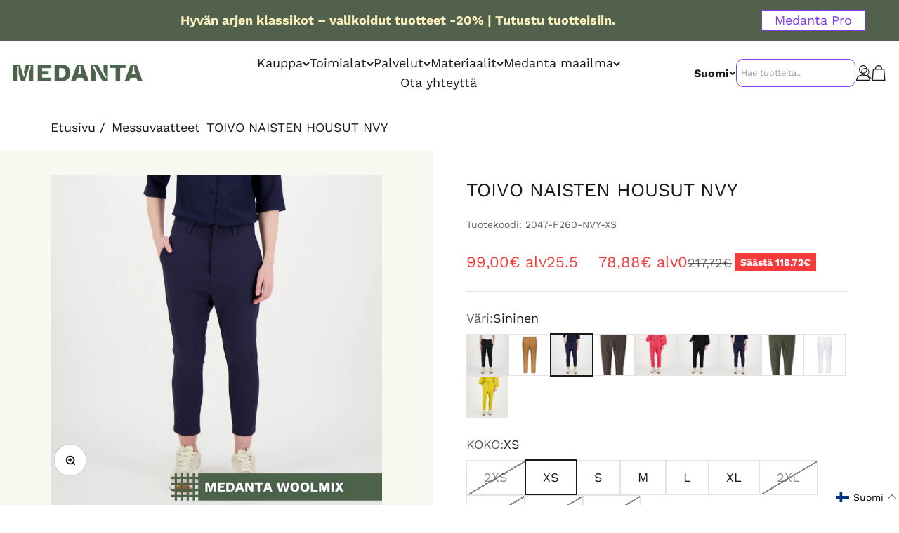

--- FILE ---
content_type: text/html; charset=utf-8
request_url: https://medanta.fi/collections/messuvaatteet/products/toivo-naisten-housut-3
body_size: 58984
content:
<!doctype html>

<html class="no-js" lang="fi" dir="ltr">
  <head>
    <script type="text/javascript">
      (function(c,l,a,r,i,t,y){
          c[a]=c[a]||function(){(c[a].q=c[a].q||[]).push(arguments)};
          t=l.createElement(r);t.async=1;t.src="https://www.clarity.ms/tag/"+i;
          y=l.getElementsByTagName(r)[0];y.parentNode.insertBefore(t,y);
      })(window, document, "clarity", "script", "qkh2baqaha");
  </script>
    <!-- Script for executing code upon clicking on the Accept or Accept All buttons provided by the app - Consentmo GDPR -->
    <script>
      function addEventListenerForAcceptBtn(adittionalChecks = 0) {
        if (window.isenseGDPR !== undefined) {
          window.addEventListener('click', function (e) {
            const isAcceptButton = e.target && typeof e.target.className === 'string' && e.target.className.indexOf('isense-cc-submit-consent') >= 0 &&
              (e.target.className.indexOf('cc-btn-accept-all') >= 0 || e.target.className.indexOf('cc-allow') >= 0);
            
            if(isAcceptButton){
              if (!window.ldanalytics)
                window.ldanalytics = [];
                window.ldanalytics.push(function(a) {
                a.toggleTracking(true, false);
              });
            }
          });
        } else {
          if (adittionalChecks > 0) {
            setTimeout(function() {
              addEventListenerForAcceptBtn(adittionalChecks - 1);
            }, 500);
          }
        }
      }
      addEventListenerForAcceptBtn(40);
      
       <script>
  // Google Consent Mode V2 integration script from Consentmo GDPR
  window.isenseRules = {};
  window.isenseRules.gcm = {
      gcmVersion: 2,
      integrationVersion: 2,
      initialState: 7,
      customChanges: false,
      consentUpdated: false,
      adsDataRedaction: true,
      urlPassthrough: false,
      storage: { ad_personalization: "granted", ad_storage: "granted", ad_user_data: "granted", analytics_storage: "granted", functionality_storage: "granted", personalization_storage: "granted", security_storage: "granted", wait_for_update: 500 }
  };
  window.isenseRules.initializeGcm = function (rules) {
    let initialState = rules.initialState;
    let analyticsBlocked = initialState === 0 || initialState === 3 || initialState === 6 || initialState === 7;
    let marketingBlocked = initialState === 0 || initialState === 2 || initialState === 5 || initialState === 7;
    let functionalityBlocked = initialState === 4 || initialState === 5 || initialState === 6 || initialState === 7;

    let gdprCache = localStorage.getItem('gdprCache') ? JSON.parse(localStorage.getItem('gdprCache')) : null;
    if (gdprCache && typeof gdprCache.updatedPreferences !== "undefined") {
      let updatedPreferences = gdprCache && typeof gdprCache.updatedPreferences !== "undefined" ? gdprCache.updatedPreferences : null;
      analyticsBlocked = parseInt(updatedPreferences.indexOf('analytics')) > -1;
      marketingBlocked = parseInt(updatedPreferences.indexOf('marketing')) > -1;
      functionalityBlocked = parseInt(updatedPreferences.indexOf('functionality')) > -1;

      rules.consentUpdated = true;
    }
    
    isenseRules.gcm = {
      ...rules,
      storage: {
        ad_personalization: marketingBlocked ? "denied" : "granted",
        ad_storage: marketingBlocked ? "denied" : "granted",
        ad_user_data: marketingBlocked ? "denied" : "granted",
        analytics_storage: analyticsBlocked ? "denied" : "granted",
        functionality_storage: functionalityBlocked ? "denied" : "granted",
        personalization_storage: functionalityBlocked ? "denied" : "granted",
        security_storage: "granted",
        wait_for_update: 500
      },
    };
  }

  // Google Consent Mode - initialization start
  window.isenseRules.initializeGcm({
    ...window.isenseRules.gcm,
    adsDataRedaction: true,
    urlPassthrough: false,
    initialState: 7
  });

  /*
  * initialState acceptable values:
  * 0 - Set both ad_storage and analytics_storage to denied
  * 1 - Set all categories to granted
  * 2 - Set only ad_storage to denied
  * 3 - Set only analytics_storage to denied
  * 4 - Set only functionality_storage to denied
  * 5 - Set both ad_storage and functionality_storage to denied
  * 6 - Set both analytics_storage and functionality_storage to denied
  * 7 - Set all categories to denied
  */

  window.dataLayer = window.dataLayer || [];
  function gtag() { window.dataLayer.push(arguments); }
  gtag("consent", "default", isenseRules.gcm.storage);
  isenseRules.gcm.adsDataRedaction && gtag("set", "ads_data_redaction", isenseRules.gcm.adsDataRedaction);
  isenseRules.gcm.urlPassthrough && gtag("set", "url_passthrough", isenseRules.gcm.urlPassthrough);
</script>
    <script type="text/javascript" async src="https://bot.leadoo.com/bot/dynamic.js?company=eTFcLtaD"></script>
    <meta charset="utf-8">
    <meta name="viewport" content="width=device-width, initial-scale=1.0, height=device-height, minimum-scale=1.0, maximum-scale=1.0">
    <meta name="theme-color" content="#fff">

    <title>TOIVO NAISTEN HOUSUT | Housut | Medanta.fi</title>
     <title>TOIVO NAISTEN HOUSUT | Housut | Medanta.fi</title>
    </script>
    
    <!-- Google Tag Manager -->
    <script>(function(w,d,s,l,i){w[l]=w[l]||[];w[l].push({'gtm.start':
    new Date().getTime(),event:'gtm.js'});var f=d.getElementsByTagName(s)[0],
    j=d.createElement(s),dl=l!='dataLayer'?'&l='+l:'';j.async=true;j.src=
    'https://www.googletagmanager.com/gtm.js?id='+i+dl;f.parentNode.insertBefore(j,f);
    })(window,document,'script','dataLayer','GTM-MX3X2TP');</script>
    <!-- End Google Tag Manager -->
    <!-- Serviceform Embed --> 
<script> var tD=(new Date).toISOString().slice(0,10);window.sf3pid = "7FSuPh6rmAyWr0aIdcYD";var u="https://dash.serviceform.com/embed/sf-pixel.js?"+tD,t=document.createElement("script");t.setAttribute("type","text/javascript"),t.setAttribute("src",u),t.async=!0,(document.getElementsByTagName("head")[0]||document.documentElement).appendChild(t); </script>
 <!-- End Serviceform Embed --><meta name="description" content="Modernit, joustavat ja mukavat naisten housut. Vyötäröllä vyölenkit. Edessä viistot sivutaskut ja takana listatasku. Materiaalina laadukas italialainen villasekoite Medanta Woolmix."><link rel="canonical" href="https://medanta.fi/products/toivo-naisten-housut-3"><link rel="shortcut icon" href="//medanta.fi/cdn/shop/files/medanta-favicon-180x180px.png?v=1682489373&width=96">
      <link rel="apple-touch-icon" href="//medanta.fi/cdn/shop/files/medanta-favicon-180x180px.png?v=1682489373&width=180"><link rel="preconnect" href="https://cdn.shopify.com">
    <link rel="preconnect" href="https://fonts.shopifycdn.com" crossorigin>
    <link rel="dns-prefetch" href="https://productreviews.shopifycdn.com"><link rel="modulepreload" href="//medanta.fi/cdn/shop/t/4/assets/vendor.min.js?v=68058080371554213671669295511" as="script">
    <link rel="modulepreload" href="//medanta.fi/cdn/shop/t/4/assets/theme.js?v=16562196617073993901725259307" as="script">
    <link rel="modulepreload" href="//medanta.fi/cdn/shop/t/4/assets/sections.js?v=116439759323589405311725259406" as="script"><link rel="preload" href="//medanta.fi/cdn/fonts/work_sans/worksans_n7.e2cf5bd8f2c7e9d30c030f9ea8eafc69f5a92f7b.woff2" as="font" type="font/woff2" crossorigin><link rel="preload" href="//medanta.fi/cdn/fonts/work_sans/worksans_n4.b7973b3d07d0ace13de1b1bea9c45759cdbe12cf.woff2" as="font" type="font/woff2" crossorigin><meta property="og:type" content="product">
  <meta property="og:title" content="TOIVO NAISTEN HOUSUT NVY">
  <meta property="product:price:amount" content="99,00">
  <meta property="product:price:currency" content="EUR"><meta property="og:image" content="http://medanta.fi/cdn/shop/products/3b946eb6a4b351203ab2360816bbff23.jpg?v=1718795446&width=2048">
  <meta property="og:image:secure_url" content="https://medanta.fi/cdn/shop/products/3b946eb6a4b351203ab2360816bbff23.jpg?v=1718795446&width=2048">
  <meta property="og:image:width" content="1045">
  <meta property="og:image:height" content="1045"><meta property="og:description" content="Modernit, joustavat ja mukavat naisten housut. Vyötäröllä vyölenkit. Edessä viistot sivutaskut ja takana listatasku. Materiaalina laadukas italialainen villasekoite Medanta Woolmix."><meta property="og:url" content="https://medanta.fi/products/toivo-naisten-housut-3">
<meta property="og:site_name" content="Medanta"><meta name="twitter:card" content="summary"><meta name="twitter:title" content="TOIVO NAISTEN HOUSUT NVY">
  <meta name="twitter:description" content="Modernit, joustavat ja mukavat naisten housut. Vyötäröllä vyölenkit. Edessä viistot sivutaskut ja takana listatasku. Materiaalina laadukas italialainen villasekoite Medanta Woolmix."><meta name="twitter:image" content="https://medanta.fi/cdn/shop/products/3b946eb6a4b351203ab2360816bbff23.jpg?crop=center&height=1200&v=1718795446&width=1200">
  <meta name="twitter:image:alt" content="">
  <script type="application/ld+json">
  {
    "@context": "https://schema.org",
    "@type": "Product",
    "productID": 8365356187984,
    "offers": [{
          "@type": "Offer",
          "name": "2XS",
          "availability":"https://schema.org/OutOfStock",
          "price": 99.0,
          "priceCurrency": "EUR",
          "priceValidUntil": "2026-02-01","sku": "2047-F260-NVY-2XS","url": "https://medanta.fi/products/toivo-naisten-housut-3?variant=46494432461136"
        },
{
          "@type": "Offer",
          "name": "XS",
          "availability":"https://schema.org/InStock",
          "price": 99.0,
          "priceCurrency": "EUR",
          "priceValidUntil": "2026-02-01","sku": "2047-F260-NVY-XS","url": "https://medanta.fi/products/toivo-naisten-housut-3?variant=46494432493904"
        },
{
          "@type": "Offer",
          "name": "S",
          "availability":"https://schema.org/InStock",
          "price": 99.0,
          "priceCurrency": "EUR",
          "priceValidUntil": "2026-02-01","sku": "2047-F260-NVY-S","url": "https://medanta.fi/products/toivo-naisten-housut-3?variant=46494432526672"
        },
{
          "@type": "Offer",
          "name": "M",
          "availability":"https://schema.org/InStock",
          "price": 99.0,
          "priceCurrency": "EUR",
          "priceValidUntil": "2026-02-01","sku": "2047-F260-NVY-M","url": "https://medanta.fi/products/toivo-naisten-housut-3?variant=46494432559440"
        },
{
          "@type": "Offer",
          "name": "L",
          "availability":"https://schema.org/InStock",
          "price": 99.0,
          "priceCurrency": "EUR",
          "priceValidUntil": "2026-02-01","sku": "2047-F260-NVY-L","url": "https://medanta.fi/products/toivo-naisten-housut-3?variant=46494432592208"
        },
{
          "@type": "Offer",
          "name": "XL",
          "availability":"https://schema.org/InStock",
          "price": 99.0,
          "priceCurrency": "EUR",
          "priceValidUntil": "2026-02-01","sku": "2047-F260-NVY-XL","url": "https://medanta.fi/products/toivo-naisten-housut-3?variant=46494432624976"
        },
{
          "@type": "Offer",
          "name": "2XL",
          "availability":"https://schema.org/OutOfStock",
          "price": 99.0,
          "priceCurrency": "EUR",
          "priceValidUntil": "2026-02-01","sku": "2047-F260-NVY-2XL","url": "https://medanta.fi/products/toivo-naisten-housut-3?variant=46494432657744"
        },
{
          "@type": "Offer",
          "name": "3XL",
          "availability":"https://schema.org/OutOfStock",
          "price": 99.0,
          "priceCurrency": "EUR",
          "priceValidUntil": "2026-02-01","sku": "2047-F260-NVY-3XL","url": "https://medanta.fi/products/toivo-naisten-housut-3?variant=46494432690512"
        },
{
          "@type": "Offer",
          "name": "4XL",
          "availability":"https://schema.org/OutOfStock",
          "price": 99.0,
          "priceCurrency": "EUR",
          "priceValidUntil": "2026-02-01","sku": "2047-F260-NVY-4XL","url": "https://medanta.fi/products/toivo-naisten-housut-3?variant=46494432723280"
        },
{
          "@type": "Offer",
          "name": "5XL",
          "availability":"https://schema.org/OutOfStock",
          "price": 99.0,
          "priceCurrency": "EUR",
          "priceValidUntil": "2026-02-01","sku": "2047-F260-NVY-5XL","url": "https://medanta.fi/products/toivo-naisten-housut-3?variant=46494432756048"
        }
],"brand": {
      "@type": "Brand",
      "name": "ATJ - STOCK, Latvia"
    },
    "name": "TOIVO NAISTEN HOUSUT NVY",
    "description": "Modernit, joustavat ja mukavat naisten housut. Vyötäröllä vyölenkit. Edessä viistot sivutaskut ja takana listatasku. Materiaalina laadukas italialainen villasekoite Medanta Woolmix.",
    "category": "SMART",
    "url": "https://medanta.fi/products/toivo-naisten-housut-3",
    "sku": "2047-F260-NVY-XS","image": {
      "@type": "ImageObject",
      "url": "https://medanta.fi/cdn/shop/products/3b946eb6a4b351203ab2360816bbff23.jpg?v=1718795446&width=1024",
      "image": "https://medanta.fi/cdn/shop/products/3b946eb6a4b351203ab2360816bbff23.jpg?v=1718795446&width=1024",
      "name": "",
      "width": "1024",
      "height": "1024"
    }
  }
  </script>



  <script type="application/ld+json">
  {
    "@context": "https://schema.org",
    "@type": "BreadcrumbList",
  "itemListElement": [{
      "@type": "ListItem",
      "position": 1,
      "name": "Etusivu",
      "item": "https://medanta.fi"
    },{
          "@type": "ListItem",
          "position": 2,
          "name": "Messuvaatteet",
          "item": "https://medanta.fi/collections/messuvaatteet"
        }, {
          "@type": "ListItem",
          "position": 3,
          "name": "TOIVO NAISTEN HOUSUT NVY",
          "item": "https://medanta.fi/products/toivo-naisten-housut-3"
        }]
  }
  </script>

<style>/* Typography (heading) */
  @font-face {
  font-family: "Work Sans";
  font-weight: 700;
  font-style: normal;
  font-display: fallback;
  src: url("//medanta.fi/cdn/fonts/work_sans/worksans_n7.e2cf5bd8f2c7e9d30c030f9ea8eafc69f5a92f7b.woff2") format("woff2"),
       url("//medanta.fi/cdn/fonts/work_sans/worksans_n7.20f1c80359e7f7b4327b81543e1acb5c32cd03cd.woff") format("woff");
}

@font-face {
  font-family: "Work Sans";
  font-weight: 700;
  font-style: italic;
  font-display: fallback;
  src: url("//medanta.fi/cdn/fonts/work_sans/worksans_i7.7cdba6320b03c03dcaa365743a4e0e729fe97e54.woff2") format("woff2"),
       url("//medanta.fi/cdn/fonts/work_sans/worksans_i7.42a9f4016982495f4c0b0fb3dc64cf8f2d0c3eaa.woff") format("woff");
}

/* Typography (body) */
  @font-face {
  font-family: "Work Sans";
  font-weight: 400;
  font-style: normal;
  font-display: fallback;
  src: url("//medanta.fi/cdn/fonts/work_sans/worksans_n4.b7973b3d07d0ace13de1b1bea9c45759cdbe12cf.woff2") format("woff2"),
       url("//medanta.fi/cdn/fonts/work_sans/worksans_n4.cf5ceb1e6d373a9505e637c1aff0a71d0959556d.woff") format("woff");
}

@font-face {
  font-family: "Work Sans";
  font-weight: 400;
  font-style: italic;
  font-display: fallback;
  src: url("//medanta.fi/cdn/fonts/work_sans/worksans_i4.16ff51e3e71fc1d09ff97b9ff9ccacbeeb384ec4.woff2") format("woff2"),
       url("//medanta.fi/cdn/fonts/work_sans/worksans_i4.ed4a1418cba5b7f04f79e4d5c8a5f1a6bd34f23b.woff") format("woff");
}

@font-face {
  font-family: "Work Sans";
  font-weight: 700;
  font-style: normal;
  font-display: fallback;
  src: url("//medanta.fi/cdn/fonts/work_sans/worksans_n7.e2cf5bd8f2c7e9d30c030f9ea8eafc69f5a92f7b.woff2") format("woff2"),
       url("//medanta.fi/cdn/fonts/work_sans/worksans_n7.20f1c80359e7f7b4327b81543e1acb5c32cd03cd.woff") format("woff");
}

@font-face {
  font-family: "Work Sans";
  font-weight: 700;
  font-style: italic;
  font-display: fallback;
  src: url("//medanta.fi/cdn/fonts/work_sans/worksans_i7.7cdba6320b03c03dcaa365743a4e0e729fe97e54.woff2") format("woff2"),
       url("//medanta.fi/cdn/fonts/work_sans/worksans_i7.42a9f4016982495f4c0b0fb3dc64cf8f2d0c3eaa.woff") format("woff");
}

:root {
    /**
     * ---------------------------------------------------------------------
     * SPACING VARIABLES
     *
     * We are using a spacing inspired from frameworks like Tailwind CSS.
     * ---------------------------------------------------------------------
     */
    --spacing-0-5: 0.125rem; /* 2px */
    --spacing-1: 0.25rem; /* 4px */
    --spacing-1-5: 0.375rem; /* 6px */
    --spacing-2: 0.5rem; /* 8px */
    --spacing-2-5: 0.625rem; /* 10px */
    --spacing-3: 0.75rem; /* 12px */
    --spacing-3-5: 0.875rem; /* 14px */
    --spacing-4: 1rem; /* 16px */
    --spacing-4-5: 1.125rem; /* 18px */
    --spacing-5: 1.25rem; /* 20px */
    --spacing-5-5: 1.375rem; /* 22px */
    --spacing-6: 1.5rem; /* 24px */
    --spacing-6-5: 1.625rem; /* 26px */
    --spacing-7: 1.75rem; /* 28px */
    --spacing-7-5: 1.875rem; /* 30px */
    --spacing-8: 2rem; /* 32px */
    --spacing-8-5: 2.125rem; /* 34px */
    --spacing-9: 2.25rem; /* 36px */
    --spacing-9-5: 2.375rem; /* 38px */
    --spacing-10: 2.5rem; /* 40px */
    --spacing-11: 2.75rem; /* 44px */
    --spacing-12: 3rem; /* 48px */
    --spacing-14: 3.5rem; /* 56px */
    --spacing-16: 4rem; /* 64px */
    --spacing-18: 4.5rem; /* 72px */
    --spacing-20: 5rem; /* 80px */
    --spacing-24: 6rem; /* 96px */
    --spacing-28: 7rem; /* 112px */
    --spacing-32: 8rem; /* 128px */
    --spacing-36: 9rem; /* 144px */
    --spacing-40: 10rem; /* 160px */
    --spacing-44: 11rem; /* 176px */
    --spacing-48: 12rem; /* 192px */
    --spacing-52: 13rem; /* 208px */
    --spacing-56: 14rem; /* 224px */
    --spacing-60: 15rem; /* 240px */
    --spacing-64: 16rem; /* 256px */
    --spacing-72: 18rem; /* 288px */
    --spacing-80: 20rem; /* 320px */
    --spacing-96: 24rem; /* 384px */

    /* Container */
    --container-max-width: 1460px;
    --container-narrow-max-width: 1210px;
    --container-gutter: var(--spacing-5);
    --section-outer-spacing-block: var(--spacing-12);
    --section-inner-max-spacing-block: var(--spacing-10);
    --section-inner-spacing-inline: var(--container-gutter);
    --section-stack-spacing-block: var(--spacing-8);

    /* Grid gutter */
    --grid-gutter: var(--spacing-5);

    /* Product list settings */
    --product-list-row-gap: var(--spacing-8);
    --product-list-column-gap: var(--grid-gutter);

    /* Form settings */
    --input-gap: var(--spacing-2);
    --input-height: 2.625rem;
    --input-padding-inline: var(--spacing-4);

    /* Other sizes */
    --sticky-area-height: calc(var(--sticky-announcement-bar-enabled, 0) * var(--announcement-bar-height, 0px) + var(--sticky-header-enabled, 0) * var(--header-height, 0px));

    /* RTL support */
    --transform-logical-flip: 1;
    --transform-origin-start: left;
    --transform-origin-end: right;

    /**
     * ---------------------------------------------------------------------
     * TYPOGRAPHY
     * ---------------------------------------------------------------------
     */

    /* Font properties */
    --heading-font-family: "Work Sans", sans-serif;
    --heading-font-weight: 700;
    --heading-font-style: normal;
    --heading-text-transform: normal;
    --heading-letter-spacing: -0.015em;
    --text-font-family: "Work Sans", sans-serif;
    --text-font-weight: 400;
    --text-font-style: normal;
    --text-letter-spacing: 0.0em;

    /* Font sizes */
    --text-h0: 3rem;
    --text-h1: 2.5rem;
    --text-h2: 2rem;
    --text-h3: 1.5rem;
    --text-h4: 1.375rem;
    --text-h5: 1.125rem;
    --text-h6: 1rem;
    --text-xs: 0.9375rem;
    --text-sm: 1.0rem;
    --text-base: 1.125rem;
    --text-lg: 1.375rem;

    /**
     * ---------------------------------------------------------------------
     * COLORS
     * ---------------------------------------------------------------------
     */

    /* Color settings */--accent: 81 97 76;
    --text-primary: 26 26 26;
    --background-primary: 255 255 255;
    --dialog-background: 255 255 255;
    --border-color: var(--text-color, var(--text-primary)) / 0.12;

    /* Button colors */
    --button-background-primary: 81 97 76;
    --button-text-primary: 255 255 255;
    --button-background-secondary: 164 157 102;
    --button-text-secondary: 255 255 255;

    /* Status colors */
    --success-background: 224 244 232;
    --success-text: 0 163 65;
    --warning-background: 255 246 233;
    --warning-text: 255 183 74;
    --error-background: 254 231 231;
    --error-text: 248 58 58;

    /* Product colors */
    --on-sale-text: 248 58 58;
    --on-sale-badge-background: 248 58 58;
    --on-sale-badge-text: 255 255 255;
    --sold-out-badge-background: 0 0 0;
    --sold-out-badge-text: 255 255 255;
    --primary-badge-background: 128 60 238;
    --primary-badge-text: 255 255 255;
    --star-color: 255 183 74;
    --product-card-background: 0 0 0;
    --product-card-text: 26 26 26;

    /* Header colors */
    --header-background: 255 255 255;
    --header-text: 26 26 26;

    /* Footer colors */
    --footer-background: 250 238 189;
    --footer-text: 28 38 28;

    /* Rounded variables (used for border radius) */
    --rounded-xs: 0.0rem;
    --rounded-sm: 0.0rem;
    --rounded: 0.0rem;
    --rounded-lg: 0.0rem;
    --rounded-full: 9999px;

    --rounded-button: 0.0rem;
    --rounded-input: 0.0rem;

    /* Box shadow */
    --shadow-sm: 0 2px 8px rgb(var(--text-primary) / 0.0);
    --shadow: 0 5px 15px rgb(var(--text-primary) / 0.0);
    --shadow-md: 0 5px 30px rgb(var(--text-primary) / 0.0);
    --shadow-block: 0px 0px 0px rgb(var(--text-primary) / 0.0);

    /**
     * ---------------------------------------------------------------------
     * OTHER
     * ---------------------------------------------------------------------
     */

    --cursor-close-svg-url: url(//medanta.fi/cdn/shop/t/4/assets/cursor-close.svg?v=147174565022153725511669295514);
    --cursor-zoom-in-svg-url: url(//medanta.fi/cdn/shop/t/4/assets/cursor-zoom-in.svg?v=154953035094101115921669295514);
    --cursor-zoom-out-svg-url: url(//medanta.fi/cdn/shop/t/4/assets/cursor-zoom-out.svg?v=16155520337305705181669295509);
    --checkmark-svg-url: url(//medanta.fi/cdn/shop/t/4/assets/checkmark.svg?v=77552481021870063511669295509);
  }

  [dir="rtl"]:root {
    /* RTL support */
    --transform-logical-flip: -1;
    --transform-origin-start: right;
    --transform-origin-end: left;
  }

  @media screen and (min-width: 700px) {
    :root {
      /* Typography (font size) */
      --text-h0: 4rem;
      --text-h1: 3rem;
      --text-h2: 2.5rem;
      --text-h3: 2rem;
      --text-h4: 1.625rem;
      --text-h5: 1.25rem;
      --text-h6: 1.125rem;

      --text-xs: 0.875rem;
      --text-sm: 1.0rem;
      --text-base: 1.125rem;
      --text-lg: 1.375rem;

      /* Spacing */
      --container-gutter: 2rem;
      --section-outer-spacing-block: var(--spacing-16);
      --section-inner-max-spacing-block: var(--spacing-12);
      --section-inner-spacing-inline: var(--spacing-12);
      --section-stack-spacing-block: var(--spacing-12);

      /* Grid gutter */
      --grid-gutter: var(--spacing-6);

      /* Product list settings */
      --product-list-row-gap: var(--spacing-12);

      /* Form settings */
      --input-gap: 1rem;
      --input-height: 3.125rem;
      --input-padding-inline: var(--spacing-5);
    }
  }

  @media screen and (min-width: 1000px) {
    :root {
      /* Spacing settings */
      --container-gutter: var(--spacing-12);
      --section-outer-spacing-block: var(--spacing-18);
      --section-inner-max-spacing-block: var(--spacing-16);
      --section-inner-spacing-inline: var(--spacing-16);
      --section-stack-spacing-block: var(--spacing-12);
    }
  }

  @media screen and (min-width: 1150px) {
    :root {
      /* Spacing settings */
      --container-gutter: var(--spacing-12);
      --section-outer-spacing-block: var(--spacing-20);
      --section-inner-max-spacing-block: var(--spacing-16);
      --section-inner-spacing-inline: var(--spacing-16);
      --section-stack-spacing-block: var(--spacing-12);
    }
  }

  @media screen and (min-width: 1400px) {
    :root {
      /* Typography (font size) */
      --text-h0: 5rem;
      --text-h1: 3.75rem;
      --text-h2: 3rem;
      --text-h3: 2.25rem;
      --text-h4: 2rem;
      --text-h5: 1.5rem;
      --text-h6: 1.25rem;

      --section-outer-spacing-block: var(--spacing-24);
      --section-inner-max-spacing-block: var(--spacing-18);
      --section-inner-spacing-inline: var(--spacing-18);
    }
  }

  @media screen and (min-width: 1600px) {
    :root {
      --section-outer-spacing-block: var(--spacing-24);
      --section-inner-max-spacing-block: var(--spacing-20);
      --section-inner-spacing-inline: var(--spacing-20);
    }
  }

  /**
   * ---------------------------------------------------------------------
   * LIQUID DEPENDANT CSS
   *
   * Our main CSS is Liquid free, but some very specific features depend on
   * theme settings, so we have them here
   * ---------------------------------------------------------------------
   */@media screen and (pointer: fine) {
        .button:not([disabled]):hover, .btn:not([disabled]):hover, .shopify-payment-button__button--unbranded:not([disabled]):hover {
          --button-background-opacity: 0.85;
        }

        .button--subdued:not([disabled]):hover {
          --button-background: var(--text-color) / .05 !important;
        }
      }</style><script>
  document.documentElement.classList.replace('no-js', 'js');

  // This allows to expose several variables to the global scope, to be used in scripts
  window.themeVariables = {
    settings: {
      showPageTransition: true,
      headingApparition: "split_fade",
      pageType: "product",
      moneyFormat: "{{amount_with_comma_separator}}€",
      moneyWithCurrencyFormat: "{{amount_with_comma_separator}}€",
      currencyCodeEnabled: false,
      cartType: "drawer",
      showDiscount: true,
      discountMode: "saving"
    },

    strings: {
      accessibilityClose: "Sulje",
      accessibilityNext: "Seuraava",
      accessibilityPrevious: "Edellinen",
      addToCartButton: "Lisää ostoskoriin",
      soldOutButton: "Loppuunmyyty",
      preOrderButton: "Tee ennakkotilaus",
      unavailableButton: "Ei saatavilla",
      closeGallery: "Sulje galleria",
      zoomGallery: "Lähennä",
      errorGallery: "Kuvan lataaminen ei onnistu",
      soldOutBadge: "Tilapäisesti loppu",
      discountBadge: "Säästä @@",
      sku: "Tuotekoodi:",
      searchNoResults: "Tuloksia ei löytynyt.",
      addOrderNote: "Lisää tilauksen kommentti",
      editOrderNote: "Muokkaa tilauksen kommenttia",
      shippingEstimatorNoResults: "Emme valitettavasti toimita osoitteeseesi.",
      shippingEstimatorOneResult: "Osoitteeseesi on yksi toimituskulu:",
      shippingEstimatorMultipleResults: "Osoitteeseesi on useita toimituskuluja:",
      shippingEstimatorError: "Virhe noudettaessa toimituskuluja:"
    },

    breakpoints: {
      'sm': 'screen and (min-width: 700px)',
      'md': 'screen and (min-width: 1000px)',
      'lg': 'screen and (min-width: 1150px)',
      'xl': 'screen and (min-width: 1400px)',

      'sm-max': 'screen and (max-width: 699px)',
      'md-max': 'screen and (max-width: 999px)',
      'lg-max': 'screen and (max-width: 1149px)',
      'xl-max': 'screen and (max-width: 1399px)'
    }
  };window.addEventListener('DOMContentLoaded', () => {
      const isReloaded = (window.performance.navigation && window.performance.navigation.type === 1) || window.performance.getEntriesByType('navigation').map((nav) => nav.type).includes('reload');

      if ('animate' in document.documentElement && window.matchMedia('(prefers-reduced-motion: no-preference)').matches && document.referrer.includes(location.host) && !isReloaded) {
        document.body.animate({opacity: [0, 1]}, {duration: 115, fill: 'forwards'});
      }
    });

    window.addEventListener('pageshow', (event) => {
      document.body.classList.remove('page-transition');

      if (event.persisted) {
        document.body.animate({opacity: [0, 1]}, {duration: 0, fill: 'forwards'});
      }
    });// For detecting native share
  document.documentElement.classList.add(`native-share--${navigator.share ? 'enabled' : 'disabled'}`);// We save the product ID in local storage to be eventually used for recently viewed section
    try {
      const recentlyViewedProducts = new Set(JSON.parse(localStorage.getItem('theme:recently-viewed-products') || '[]'));

      recentlyViewedProducts.delete(8365356187984); // Delete first to re-move the product
      recentlyViewedProducts.add(8365356187984);

      localStorage.setItem('theme:recently-viewed-products', JSON.stringify(Array.from(recentlyViewedProducts.values()).reverse()));
    } catch (e) {
      // Safari in private mode does not allow setting item, we silently fail
    }</script><script type="module" src="//medanta.fi/cdn/shop/t/4/assets/vendor.min.js?v=68058080371554213671669295511"></script>
    <script type="module" src="//medanta.fi/cdn/shop/t/4/assets/theme.js?v=16562196617073993901725259307"></script>
    <script type="module" src="//medanta.fi/cdn/shop/t/4/assets/sections.js?v=116439759323589405311725259406"></script>

    <script>window.performance && window.performance.mark && window.performance.mark('shopify.content_for_header.start');</script><meta name="google-site-verification" content="kUCnT8qNK5MRsqxJ8eybMRNSkvWbP5-LQ9gSFbXltYs">
<meta name="facebook-domain-verification" content="xi53r9du4j2xgqcjk7lkwwt873f0r1">
<meta id="shopify-digital-wallet" name="shopify-digital-wallet" content="/63144394938/digital_wallets/dialog">
<link rel="alternate" hreflang="x-default" href="https://medanta.fi/products/toivo-naisten-housut-3">
<link rel="alternate" hreflang="fi" href="https://medanta.fi/products/toivo-naisten-housut-3">
<link rel="alternate" hreflang="en" href="https://medanta.fi/en/products/toivo-naisten-housut-3">
<link rel="alternate" type="application/json+oembed" href="https://medanta.fi/products/toivo-naisten-housut-3.oembed">
<script async="async" src="/checkouts/internal/preloads.js?locale=fi-FI"></script>
<script id="shopify-features" type="application/json">{"accessToken":"aee1bade53a4fde6e5ca5b5ece7f4ca6","betas":["rich-media-storefront-analytics"],"domain":"medanta.fi","predictiveSearch":true,"shopId":63144394938,"locale":"fi"}</script>
<script>var Shopify = Shopify || {};
Shopify.shop = "medantaoy.myshopify.com";
Shopify.locale = "fi";
Shopify.currency = {"active":"EUR","rate":"1.0"};
Shopify.country = "FI";
Shopify.theme = {"name":"medanta\/main","id":132271964346,"schema_name":"Impact","schema_version":"3.0.0","theme_store_id":null,"role":"main"};
Shopify.theme.handle = "null";
Shopify.theme.style = {"id":null,"handle":null};
Shopify.cdnHost = "medanta.fi/cdn";
Shopify.routes = Shopify.routes || {};
Shopify.routes.root = "/";</script>
<script type="module">!function(o){(o.Shopify=o.Shopify||{}).modules=!0}(window);</script>
<script>!function(o){function n(){var o=[];function n(){o.push(Array.prototype.slice.apply(arguments))}return n.q=o,n}var t=o.Shopify=o.Shopify||{};t.loadFeatures=n(),t.autoloadFeatures=n()}(window);</script>
<script id="shop-js-analytics" type="application/json">{"pageType":"product"}</script>
<script defer="defer" async type="module" src="//medanta.fi/cdn/shopifycloud/shop-js/modules/v2/client.init-shop-cart-sync_BaVYBPKc.fi.esm.js"></script>
<script defer="defer" async type="module" src="//medanta.fi/cdn/shopifycloud/shop-js/modules/v2/chunk.common_CTbb0h5t.esm.js"></script>
<script defer="defer" async type="module" src="//medanta.fi/cdn/shopifycloud/shop-js/modules/v2/chunk.modal_DUS8DR4E.esm.js"></script>
<script type="module">
  await import("//medanta.fi/cdn/shopifycloud/shop-js/modules/v2/client.init-shop-cart-sync_BaVYBPKc.fi.esm.js");
await import("//medanta.fi/cdn/shopifycloud/shop-js/modules/v2/chunk.common_CTbb0h5t.esm.js");
await import("//medanta.fi/cdn/shopifycloud/shop-js/modules/v2/chunk.modal_DUS8DR4E.esm.js");

  window.Shopify.SignInWithShop?.initShopCartSync?.({"fedCMEnabled":true,"windoidEnabled":true});

</script>
<script>(function() {
  var isLoaded = false;
  function asyncLoad() {
    if (isLoaded) return;
    isLoaded = true;
    var urls = ["https:\/\/gdprcdn.b-cdn.net\/js\/gdpr_cookie_consent.min.js?shop=medantaoy.myshopify.com","https:\/\/d23dclunsivw3h.cloudfront.net\/redirect-app.js?shop=medantaoy.myshopify.com"];
    for (var i = 0; i < urls.length; i++) {
      var s = document.createElement('script');
      s.type = 'text/javascript';
      s.async = true;
      s.src = urls[i];
      var x = document.getElementsByTagName('script')[0];
      x.parentNode.insertBefore(s, x);
    }
  };
  if(window.attachEvent) {
    window.attachEvent('onload', asyncLoad);
  } else {
    window.addEventListener('load', asyncLoad, false);
  }
})();</script>
<script id="__st">var __st={"a":63144394938,"offset":7200,"reqid":"e82ae39a-bd08-45e6-a40e-d7eb918c19c5-1769075008","pageurl":"medanta.fi\/collections\/messuvaatteet\/products\/toivo-naisten-housut-3","u":"939786a1b63e","p":"product","rtyp":"product","rid":8365356187984};</script>
<script>window.ShopifyPaypalV4VisibilityTracking = true;</script>
<script id="captcha-bootstrap">!function(){'use strict';const t='contact',e='account',n='new_comment',o=[[t,t],['blogs',n],['comments',n],[t,'customer']],c=[[e,'customer_login'],[e,'guest_login'],[e,'recover_customer_password'],[e,'create_customer']],r=t=>t.map((([t,e])=>`form[action*='/${t}']:not([data-nocaptcha='true']) input[name='form_type'][value='${e}']`)).join(','),a=t=>()=>t?[...document.querySelectorAll(t)].map((t=>t.form)):[];function s(){const t=[...o],e=r(t);return a(e)}const i='password',u='form_key',d=['recaptcha-v3-token','g-recaptcha-response','h-captcha-response',i],f=()=>{try{return window.sessionStorage}catch{return}},m='__shopify_v',_=t=>t.elements[u];function p(t,e,n=!1){try{const o=window.sessionStorage,c=JSON.parse(o.getItem(e)),{data:r}=function(t){const{data:e,action:n}=t;return t[m]||n?{data:e,action:n}:{data:t,action:n}}(c);for(const[e,n]of Object.entries(r))t.elements[e]&&(t.elements[e].value=n);n&&o.removeItem(e)}catch(o){console.error('form repopulation failed',{error:o})}}const l='form_type',E='cptcha';function T(t){t.dataset[E]=!0}const w=window,h=w.document,L='Shopify',v='ce_forms',y='captcha';let A=!1;((t,e)=>{const n=(g='f06e6c50-85a8-45c8-87d0-21a2b65856fe',I='https://cdn.shopify.com/shopifycloud/storefront-forms-hcaptcha/ce_storefront_forms_captcha_hcaptcha.v1.5.2.iife.js',D={infoText:'hCaptchan suojaama',privacyText:'Tietosuoja',termsText:'Ehdot'},(t,e,n)=>{const o=w[L][v],c=o.bindForm;if(c)return c(t,g,e,D).then(n);var r;o.q.push([[t,g,e,D],n]),r=I,A||(h.body.append(Object.assign(h.createElement('script'),{id:'captcha-provider',async:!0,src:r})),A=!0)});var g,I,D;w[L]=w[L]||{},w[L][v]=w[L][v]||{},w[L][v].q=[],w[L][y]=w[L][y]||{},w[L][y].protect=function(t,e){n(t,void 0,e),T(t)},Object.freeze(w[L][y]),function(t,e,n,w,h,L){const[v,y,A,g]=function(t,e,n){const i=e?o:[],u=t?c:[],d=[...i,...u],f=r(d),m=r(i),_=r(d.filter((([t,e])=>n.includes(e))));return[a(f),a(m),a(_),s()]}(w,h,L),I=t=>{const e=t.target;return e instanceof HTMLFormElement?e:e&&e.form},D=t=>v().includes(t);t.addEventListener('submit',(t=>{const e=I(t);if(!e)return;const n=D(e)&&!e.dataset.hcaptchaBound&&!e.dataset.recaptchaBound,o=_(e),c=g().includes(e)&&(!o||!o.value);(n||c)&&t.preventDefault(),c&&!n&&(function(t){try{if(!f())return;!function(t){const e=f();if(!e)return;const n=_(t);if(!n)return;const o=n.value;o&&e.removeItem(o)}(t);const e=Array.from(Array(32),(()=>Math.random().toString(36)[2])).join('');!function(t,e){_(t)||t.append(Object.assign(document.createElement('input'),{type:'hidden',name:u})),t.elements[u].value=e}(t,e),function(t,e){const n=f();if(!n)return;const o=[...t.querySelectorAll(`input[type='${i}']`)].map((({name:t})=>t)),c=[...d,...o],r={};for(const[a,s]of new FormData(t).entries())c.includes(a)||(r[a]=s);n.setItem(e,JSON.stringify({[m]:1,action:t.action,data:r}))}(t,e)}catch(e){console.error('failed to persist form',e)}}(e),e.submit())}));const S=(t,e)=>{t&&!t.dataset[E]&&(n(t,e.some((e=>e===t))),T(t))};for(const o of['focusin','change'])t.addEventListener(o,(t=>{const e=I(t);D(e)&&S(e,y())}));const B=e.get('form_key'),M=e.get(l),P=B&&M;t.addEventListener('DOMContentLoaded',(()=>{const t=y();if(P)for(const e of t)e.elements[l].value===M&&p(e,B);[...new Set([...A(),...v().filter((t=>'true'===t.dataset.shopifyCaptcha))])].forEach((e=>S(e,t)))}))}(h,new URLSearchParams(w.location.search),n,t,e,['guest_login'])})(!0,!0)}();</script>
<script integrity="sha256-4kQ18oKyAcykRKYeNunJcIwy7WH5gtpwJnB7kiuLZ1E=" data-source-attribution="shopify.loadfeatures" defer="defer" src="//medanta.fi/cdn/shopifycloud/storefront/assets/storefront/load_feature-a0a9edcb.js" crossorigin="anonymous"></script>
<script data-source-attribution="shopify.dynamic_checkout.dynamic.init">var Shopify=Shopify||{};Shopify.PaymentButton=Shopify.PaymentButton||{isStorefrontPortableWallets:!0,init:function(){window.Shopify.PaymentButton.init=function(){};var t=document.createElement("script");t.src="https://medanta.fi/cdn/shopifycloud/portable-wallets/latest/portable-wallets.fi.js",t.type="module",document.head.appendChild(t)}};
</script>
<script data-source-attribution="shopify.dynamic_checkout.buyer_consent">
  function portableWalletsHideBuyerConsent(e){var t=document.getElementById("shopify-buyer-consent"),n=document.getElementById("shopify-subscription-policy-button");t&&n&&(t.classList.add("hidden"),t.setAttribute("aria-hidden","true"),n.removeEventListener("click",e))}function portableWalletsShowBuyerConsent(e){var t=document.getElementById("shopify-buyer-consent"),n=document.getElementById("shopify-subscription-policy-button");t&&n&&(t.classList.remove("hidden"),t.removeAttribute("aria-hidden"),n.addEventListener("click",e))}window.Shopify?.PaymentButton&&(window.Shopify.PaymentButton.hideBuyerConsent=portableWalletsHideBuyerConsent,window.Shopify.PaymentButton.showBuyerConsent=portableWalletsShowBuyerConsent);
</script>
<script data-source-attribution="shopify.dynamic_checkout.cart.bootstrap">document.addEventListener("DOMContentLoaded",(function(){function t(){return document.querySelector("shopify-accelerated-checkout-cart, shopify-accelerated-checkout")}if(t())Shopify.PaymentButton.init();else{new MutationObserver((function(e,n){t()&&(Shopify.PaymentButton.init(),n.disconnect())})).observe(document.body,{childList:!0,subtree:!0})}}));
</script>

<script>window.performance && window.performance.mark && window.performance.mark('shopify.content_for_header.end');</script>
<link href="//medanta.fi/cdn/shop/t/4/assets/theme.css?v=46008703224928578661750925214" rel="stylesheet" type="text/css" media="all" /><!--begin-boost-pfs-filter-css-->
   <link rel="preload stylesheet" href="//medanta.fi/cdn/shop/t/4/assets/boost-pfs-instant-search.css?v=146474835330714392691670416021" as="style"><link href="//medanta.fi/cdn/shop/t/4/assets/boost-pfs-custom.css?v=79579138159661985691670416021" rel="stylesheet" type="text/css" media="all" />
<style data-id="boost-pfs-style">
    .boost-pfs-filter-option-title-text {}

   .boost-pfs-filter-tree-v .boost-pfs-filter-option-title-text:before {}
    .boost-pfs-filter-tree-v .boost-pfs-filter-option.boost-pfs-filter-option-collapsed .boost-pfs-filter-option-title-text:before {}
    .boost-pfs-filter-tree-h .boost-pfs-filter-option-title-heading:before {}

    .boost-pfs-filter-refine-by .boost-pfs-filter-option-title h3 {}

    .boost-pfs-filter-option-content .boost-pfs-filter-option-item-list .boost-pfs-filter-option-item button,
    .boost-pfs-filter-option-content .boost-pfs-filter-option-item-list .boost-pfs-filter-option-item .boost-pfs-filter-button,
    .boost-pfs-filter-option-range-amount input,
    .boost-pfs-filter-tree-v .boost-pfs-filter-refine-by .boost-pfs-filter-refine-by-items .refine-by-item,
    .boost-pfs-filter-refine-by-wrapper-v .boost-pfs-filter-refine-by .boost-pfs-filter-refine-by-items .refine-by-item,
    .boost-pfs-filter-refine-by .boost-pfs-filter-option-title,
    .boost-pfs-filter-refine-by .boost-pfs-filter-refine-by-items .refine-by-item>a,
    .boost-pfs-filter-refine-by>span,
    .boost-pfs-filter-clear,
    .boost-pfs-filter-clear-all{}
    .boost-pfs-filter-tree-h .boost-pfs-filter-pc .boost-pfs-filter-refine-by-items .refine-by-item .boost-pfs-filter-clear .refine-by-type,
    .boost-pfs-filter-refine-by-wrapper-h .boost-pfs-filter-pc .boost-pfs-filter-refine-by-items .refine-by-item .boost-pfs-filter-clear .refine-by-type {}

    .boost-pfs-filter-option-multi-level-collections .boost-pfs-filter-option-multi-level-list .boost-pfs-filter-option-item .boost-pfs-filter-button-arrow .boost-pfs-arrow:before,
    .boost-pfs-filter-option-multi-level-tag .boost-pfs-filter-option-multi-level-list .boost-pfs-filter-option-item .boost-pfs-filter-button-arrow .boost-pfs-arrow:before {}

    .boost-pfs-filter-refine-by-wrapper-v .boost-pfs-filter-refine-by .boost-pfs-filter-refine-by-items .refine-by-item .boost-pfs-filter-clear:after,
    .boost-pfs-filter-refine-by-wrapper-v .boost-pfs-filter-refine-by .boost-pfs-filter-refine-by-items .refine-by-item .boost-pfs-filter-clear:before,
    .boost-pfs-filter-tree-v .boost-pfs-filter-refine-by .boost-pfs-filter-refine-by-items .refine-by-item .boost-pfs-filter-clear:after,
    .boost-pfs-filter-tree-v .boost-pfs-filter-refine-by .boost-pfs-filter-refine-by-items .refine-by-item .boost-pfs-filter-clear:before,
    .boost-pfs-filter-refine-by-wrapper-h .boost-pfs-filter-pc .boost-pfs-filter-refine-by-items .refine-by-item .boost-pfs-filter-clear:after,
    .boost-pfs-filter-refine-by-wrapper-h .boost-pfs-filter-pc .boost-pfs-filter-refine-by-items .refine-by-item .boost-pfs-filter-clear:before,
    .boost-pfs-filter-tree-h .boost-pfs-filter-pc .boost-pfs-filter-refine-by-items .refine-by-item .boost-pfs-filter-clear:after,
    .boost-pfs-filter-tree-h .boost-pfs-filter-pc .boost-pfs-filter-refine-by-items .refine-by-item .boost-pfs-filter-clear:before {}
    .boost-pfs-filter-option-range-slider .noUi-value-horizontal {}

    .boost-pfs-filter-tree-mobile-button button,
    .boost-pfs-filter-top-sorting-mobile button {}
    .boost-pfs-filter-top-sorting-mobile button>span:after {}
  </style>

 <!--end-boost-pfs-filter-css-->

 <!-- Add this to layout/theme.liquid before closing head tag--><!-- BEGIN app block: shopify://apps/consentmo-gdpr/blocks/gdpr_cookie_consent/4fbe573f-a377-4fea-9801-3ee0858cae41 -->


<!-- END app block --><!-- BEGIN app block: shopify://apps/essential-announcer/blocks/app-embed/93b5429f-c8d6-4c33-ae14-250fd84f361b --><script>
  
    window.essentialAnnouncementConfigs = [];
  
  window.essentialAnnouncementMeta = {
    productCollections: [{"id":616938701136,"handle":"alennuksessa-olevat-tuotteet","title":"Alennuksessa olevat tuotteet","updated_at":"2026-01-21T14:18:19+02:00","body_html":"","published_at":"2024-06-04T13:10:17+03:00","sort_order":"manual","template_suffix":"","disjunctive":true,"rules":[{"column":"tag","relation":"equals","condition":"ale"},{"column":"tag","relation":"equals","condition":"OUTLET"}],"published_scope":"web","image":{"created_at":"2025-08-27T09:39:08+03:00","alt":null,"width":1500,"height":1071,"src":"\/\/medanta.fi\/cdn\/shop\/collections\/2023_06_07_medanta__1182_c2b3df95-a6a7-4aad-925c-945a74d5c4fe.jpg?v=1756276748"}},{"id":630226551120,"handle":"bestsellerit","title":"Bestsellerit","updated_at":"2026-01-21T14:18:19+02:00","body_html":"","published_at":"2025-05-12T11:19:16+03:00","sort_order":"best-selling","template_suffix":"","disjunctive":true,"rules":[{"column":"product_metafield_definition","relation":"equals","condition":"Ei"}],"published_scope":"web"},{"id":297415966906,"handle":"hotelliala","title":"Hotelli- ja majoitusalan työvaatteet","updated_at":"2026-01-21T14:18:19+02:00","body_html":"\u003cp data-mce-fragment=\"1\"\u003eHotelli- ja majoitusalan työvaatteet ovat yhdistelmä muodikkuutta ja mukavuutta samassa paketissa. Jotta asiakas voi kokea ainutlaatuisen yöpymiselämyksen, henkilökunnalta aina työvaatteita myöten vaaditaan paljon. Kun työasu joustaa, näyttää upealta ja tuntuu miellyttävältä, hotellialan ammattilaiset viihtyvät entistä paremmin monipuolisissa työtehtävissään ja asiakaskohtaamisissa. Valikoiman housuissa, paidoissa, takeissa, liiveissä, asusteissa ja bleisereissä on panostettu istuvuuden ja toimivuuden lisäksi myös edustavaan ulkonäköön.\u003c\/p\u003e","published_at":"2023-02-03T11:55:02+02:00","sort_order":"created-desc","template_suffix":"","disjunctive":false,"rules":[{"column":"tag","relation":"equals","condition":"Hotelli- ja majoitusala"},{"column":"product_metafield_definition","relation":"equals","condition":"Ei"}],"published_scope":"web","image":{"created_at":"2023-03-17T14:30:08+02:00","alt":"Medanta hotelli- ja majoitusalan työvaatteet","width":1500,"height":1071,"src":"\/\/medanta.fi\/cdn\/shop\/collections\/Medanta-hotelliala.jpg?v=1679056209"}},{"id":612236951888,"handle":"kahvilan-tyovaatteet","updated_at":"2026-01-21T14:18:19+02:00","published_at":"2023-12-05T15:55:54+02:00","sort_order":"created-desc","template_suffix":"","published_scope":"web","title":"Kahvilan työvaatteet","body_html":"\u003cmeta charset=\"utf-8\"\u003e\u003cspan data-contrast=\"auto\" lang=\"FI-FI\" class=\"TextRun SCXW227651135 BCX9\" data-mce-fragment=\"1\" xml:lang=\"FI-FI\"\u003e\u003cspan class=\"NormalTextRun SCXW227651135 BCX9\" data-mce-fragment=\"1\"\u003eTyöpäivä kahvilassa on paitsi pullantuoksuinen ja tunnelmallinen, myös toisinaan hektinen ja täynnä erilaisia ihmiskohtaamisia. Siksi työasu kahvilaan on tehty niin käyttöön kuin näyttöön. Vaatteissa on riittävästi taskuja, ja materiaalit kestävät lämpöä ja kosteutta. Viimeistelty leikkaus ja huolellinen suunnittelutyö luovat edustavan mielikuvan ja antavat viimeisen silauksen kahvilan esteettisyydelle.\u003c\/span\u003e\u003c\/span\u003e\u003cspan class=\"EOP SCXW227651135 BCX9\" data-ccp-props=\"{}\" data-mce-fragment=\"1\"\u003e \u003c\/span\u003e","image":{"created_at":"2023-12-05T15:55:53+02:00","alt":"Kahvilan työntekijä Medantan työvaatteet päällä.","width":1400,"height":1000,"src":"\/\/medanta.fi\/cdn\/shop\/collections\/Medanta-hero-1400x1000px_kahvila-tyovaatteet.jpg?v=1701784554"}},{"id":599997284688,"handle":"medanta-woolmix","title":"Medanta Woolmix","updated_at":"2026-01-13T14:17:51+02:00","body_html":"","published_at":"2023-04-14T13:40:10+03:00","sort_order":"created-desc","template_suffix":"","disjunctive":false,"rules":[{"column":"product_metafield_definition","relation":"equals","condition":"Medanta Woolmix"},{"column":"product_metafield_definition","relation":"equals","condition":"Ei"}],"published_scope":"web"},{"id":297484386490,"handle":"messuvaatteet","title":"Messuvaatteet","updated_at":"2026-01-21T14:18:19+02:00","body_html":"\u003cp data-mce-fragment=\"1\"\u003eTyöasun käyttö ulottuu toisinaan myös muualle kuin perinteiselle työpaikalle. Messuilla vaatteelta kaivataan joustoa, hengittävyyttä ja loistavaa istuvuutta läpi pitkän ja vauhdikkaan messupäivän. Aivan yhtä tärkeää on näyttää hyvältä ja tuntea itsensä tyylikkääksi ja itsevarmaksi edustustilanteessa. Täydellisen messuvaatteen miellyttävät materiaalit ja ryhdikäs, viimeistelty suunnittelu luovat yhdessä toimivan ratkaisun monenlaiseen edustamiseen. Messuvaatteista ei tarvitse murehtia koko päivänä, vaan voi nauttia ja keskittyä olennaiseen.\u003c\/p\u003e","published_at":"2023-02-07T14:06:15+02:00","sort_order":"manual","template_suffix":"","disjunctive":false,"rules":[{"column":"tag","relation":"equals","condition":"Messuvaatteet"},{"column":"product_metafield_definition","relation":"equals","condition":"Ei"}],"published_scope":"web","image":{"created_at":"2023-03-16T15:30:04+02:00","alt":"Medanta Anna Woolmix 1149","width":1500,"height":1071,"src":"\/\/medanta.fi\/cdn\/shop\/collections\/Medanta-messuvaatteet.jpg?v=1679055827"}},{"id":612039295312,"handle":"naisten-tyovaatteet","title":"Naisten työvaatteet","updated_at":"2026-01-21T14:18:19+02:00","body_html":"\u003cmeta charset=\"utf-8\"\u003e\u003cspan data-contrast=\"auto\" lang=\"FI-FI\" class=\"TextRun SCXW7704141 BCX9\" data-mce-fragment=\"1\" xml:lang=\"FI-FI\"\u003e\u003cspan class=\"NormalTextRun SCXW7704141 BCX9\" data-mce-fragment=\"1\"\u003eNaisten työvaatteet on tehty naisia ajatellen. Tyylikkääseen leikkaukseen, sopiviin kokoihin ja istuviin vaatemalleihin on kiinnitetty erityistä huomiota. Kun työpäivän aikana asu näyttää ja tuntuu hyvältä, töitä on helppo myös tehdä hyvin. Oli työnkuva mikä tahansa, naisten työvaatevalikoimasta löydät naisten työhousut, naisten työtakit sekä naisten työpaidat – täydellisesti sopivina naisille.\u003c\/span\u003e\u003c\/span\u003e\u003cspan class=\"EOP SCXW7704141 BCX9\" data-ccp-props=\"{}\" data-mce-fragment=\"1\"\u003e \u003c\/span\u003e","published_at":"2023-11-28T14:01:32+02:00","sort_order":"created-desc","template_suffix":"","disjunctive":true,"rules":[{"column":"title","relation":"contains","condition":"NAISTEN"},{"column":"title","relation":"contains","condition":"MEKKO"},{"column":"title","relation":"contains","condition":"PAITAMEKKO"},{"column":"title","relation":"contains","condition":"ESSU"},{"column":"title","relation":"contains","condition":"HAME"}],"published_scope":"web","image":{"created_at":"2023-12-04T15:55:26+02:00","alt":"Siivooja ja tarjoilija naisten työvaatteissa","width":1400,"height":1000,"src":"\/\/medanta.fi\/cdn\/shop\/collections\/Medanta-hero-1400x1000px_naisten-tyo.jpg?v=1701698306"}},{"id":297415901370,"handle":"palveluala","title":"Palveluala työvaatteet","updated_at":"2026-01-21T14:18:19+02:00","body_html":"\u003cp data-mce-fragment=\"1\"\u003ePalvelualalla riittää lukemattomia erilaisia työnkuvia. Siitä huolimatta olemme tehneet kaikkemme ottaaksemme huomioon alan jokaisen vaatimuksen suunnitellessamme työvaatteiden malleja ja materiaaleja. Meiltä löytyykin laaja valikoima työvaatteita ja asusteita istumatyöhön, liikenteeseen, logistiikkaan ja moniin muuttuviin työnkuviin. Parhaimmillaan työvaate on, kun sitä ei tarvitse ajatella koko työpäivän aikana – ehkä peiliin katsoessa voi hieman hymyilyttää.\u003c\/p\u003e","published_at":"2023-02-03T11:54:36+02:00","sort_order":"manual","template_suffix":"","disjunctive":false,"rules":[{"column":"tag","relation":"equals","condition":"Palveluala"},{"column":"product_metafield_definition","relation":"equals","condition":"Ei"}],"published_scope":"web","image":{"created_at":"2023-03-17T14:31:29+02:00","alt":"Medanta palvelualan työvaatteet","width":1500,"height":1071,"src":"\/\/medanta.fi\/cdn\/shop\/collections\/Medanta-palveluala.jpg?v=1679056290"}},{"id":297415835834,"handle":"ravintola-ala","title":"Ravintola-alan työvaatteet","updated_at":"2026-01-21T14:18:19+02:00","body_html":"\u003cp\u003eMedantan ravintola-alan työvaatteet yhdistävät laadun, toimivuuden ja tyylikkään ilmeen. Keittiön työvaatteet on tehty kestämään kiireistä arkea: ne hengittävät, istuvat hyvin ja selviävät toistuvista pesuista. Valikoimasta löytyy esimerkiksi ravintolatyöhön sopivia kokin takkeja, kokinhousuja ja vyötärö- ja suutarin esiliinoja. \u003c\/p\u003e\n\u003cp\u003eKeittiöalan työvaatteet ovat enemmän kuin työasu. Ravintola työvaatteet tukevat työntekijän jaksamista ja vahvistavat ammattiylpeyttä. Medantan mallisto perustuu kotimaiseen suunnitteluun, vastuullisiin materiaaleihin ja viimeisteltyyn työnjälkeen. Keittiövaatteiden materiaalien on tärkeää toimia korkeissa lämpötiloissa ja kosteudessa, joustaa erilaisiin asentoihin ja pitää niin kokki kuin tarjoilija suojassa lialta ja roiskeilta. Haluamme varmistaa, että ravintola-alan ammattilaiset voivat keskittyä upeiden makuelämysten tarjoamiseen. Valikoimasta löytyy \u003ca href=\"https:\/\/medanta.fi\/collections\/tarjoilijan-tyovaatteet\"\u003e\u003cstrong\u003etarjoilijan\u003c\/strong\u003e\u003c\/a\u003e ja \u003ca href=\"https:\/\/medanta.fi\/collections\/kokin-tyovaatteet\"\u003e\u003cstrong\u003ekokin työvaatteiden\u003c\/strong\u003e\u003c\/a\u003e lisäksi työasut myös \u003ca href=\"https:\/\/medanta.fi\/collections\/leipurin-tyovaatteet\"\u003e\u003cstrong\u003eleipureille\u003c\/strong\u003e\u003c\/a\u003e\u003cstrong\u003e \u003c\/strong\u003esekä \u003ca href=\"https:\/\/medanta.fi\/collections\/kahvilan-tyovaatteet\"\u003e\u003cstrong\u003ekahvilatyöntekijälle\u003c\/strong\u003e\u003c\/a\u003e.\u003c\/p\u003e\n\u003cp\u003e \u003c\/p\u003e","published_at":"2023-02-03T11:54:10+02:00","sort_order":"alpha-asc","template_suffix":"","disjunctive":false,"rules":[{"column":"tag","relation":"equals","condition":"Ravintola-ala"},{"column":"product_metafield_definition","relation":"equals","condition":"Ei"}],"published_scope":"web","image":{"created_at":"2023-03-17T14:20:17+02:00","alt":null,"width":1500,"height":1071,"src":"\/\/medanta.fi\/cdn\/shop\/collections\/Medanta-ravintola-ala.jpg?v=1679055617"}},{"id":599998300496,"handle":"smart","title":"SMART","updated_at":"2026-01-21T14:18:19+02:00","body_html":"\u003cmeta charset=\"utf-8\"\u003e\n\u003cp\u003e\u003cspan dir=\"ltr\" class=\"ui-provider bqg bqh c d e f g h i j k l m n o p q r s t bqi bqj w x y z ab ac ae af ag ah ai aj ak\"\u003eMedanta Smart -mallisto on ammattimuotia parhaimmillaan. Medanta Smart koostuu vaatteista,  joista saa toimivat kokonaisuudet edustavampaankin tilanteeseen.\u003c\/span\u003e\u003c\/p\u003e\n\u003cp\u003e\u003cspan dir=\"ltr\" class=\"ui-provider bqg bqh c d e f g h i j k l m n o p q r s t bqi bqj w x y z ab ac ae af ag ah ai aj ak\"\u003eMalliston uudet materiaalit - Smartsport ja Heavysmart - ovat äärimmäisen helppohoitoisia, joustavia ja mukavia. \u003c\/span\u003e\u003cspan dir=\"ltr\" class=\"ui-provider bqg bqh c d e f g h i j k l m n o p q r s t bqi bqj w x y z ab ac ae af ag ah ai aj ak\"\u003eTämäntyyppisiä materiaaleja on totuttu näkemään urheiluvaatteissa. Medanta Smart -mallistossa niitä käytetään uudella tavalla housujen, bleisereiden, takkien, paitojen ja mekkojen materiaalina.\u003c\/span\u003e\u003c\/p\u003e","published_at":"2023-04-14T14:28:05+03:00","sort_order":"manual","template_suffix":"","disjunctive":false,"rules":[{"column":"type","relation":"equals","condition":"SMART"}],"published_scope":"web","image":{"created_at":"2023-04-20T11:16:07+03:00","alt":null,"width":1500,"height":1071,"src":"\/\/medanta.fi\/cdn\/shop\/collections\/Medanta-smart.jpg?v=1681978568"}},{"id":297415540922,"handle":"housut","title":"Työhousut","updated_at":"2026-01-21T14:18:19+02:00","body_html":"\u003cp\u003e\u003cmeta charset=\"utf-8\"\u003eEsittelemme ylpeänä upean ja kattavan työhousumallistomme. Takaamme, että valikoimastamme löytyy jokaiselle käytännölliset ja tyyliin sopivat työhousut alasta riippumatta: kapeaa farkkuleikkausta, leveämpää ja rennompaa housua, chinoja sekä \u003ca title=\"Työhousu raskaanaoleville ammattilaisille Elsa Äitiyshousu värissä Blk\" href=\"https:\/\/medanta.fi\/products\/elsa-aitiyshousut\"\u003eäityishousuja\u003c\/a\u003e. \u003c\/p\u003e\n\u003cp\u003eHousuihin valitut \u003ca href=\"https:\/\/medanta.fi\/pages\/materiaalit\" title=\"Medantan materiaalit, joita käytämme työvaatteissa.\"\u003emateriaalit\u003c\/a\u003e ovat teknisesti laadukkaita ja toimivat urheilutekstiilien tavoin – joustaen ja hengittäen tiukoissakin paikoissa. Hengittävät ja joustavat työhousut tuntuvat mukavilta koko työvuoron ajan. Valikoimastamme löydät tietysti niin naisten työhousuja kuin unisex-malleja.\u003c\/p\u003e","published_at":"2023-02-03T11:52:09+02:00","sort_order":"created-desc","template_suffix":"","disjunctive":false,"rules":[{"column":"tag","relation":"equals","condition":"Housut"},{"column":"product_metafield_definition","relation":"equals","condition":"Ei"}],"published_scope":"web","image":{"created_at":"2023-03-08T10:44:28+02:00","alt":"Medanta housut","width":1500,"height":1071,"src":"\/\/medanta.fi\/cdn\/shop\/collections\/Medanta-Housut.jpg?v=1678972982"}},{"id":600120688976,"handle":"kaikki-tuotteet","title":"Työvaatteet","updated_at":"2026-01-21T14:18:19+02:00","body_html":"\u003cp\u003eAmmattimuoti kuuluu kaikille – alasta, tyylistä tai työtehtävistä riippumatta. Jokainen työ on merkityksellinen, ja siksi olemme suunnitelleet täydellisesti soveltuvat työvaatteet ja asusteet eri työtehtäviin esimerkiksi \u003ca style=\"font-family: -apple-system, BlinkMacSystemFont, 'San Francisco', 'Segoe UI', Roboto, 'Helvetica Neue', sans-serif; font-size: 0.875rem;\" href=\"https:\/\/medanta.fi\/collections\/ravintola-ala\" target=\"_blank\"\u003eravintola-alalle\u003c\/a\u003e, \u003ca style=\"font-family: -apple-system, BlinkMacSystemFont, 'San Francisco', 'Segoe UI', Roboto, 'Helvetica Neue', sans-serif; font-size: 0.875rem;\" href=\"https:\/\/medanta.fi\/collections\/kaupan-ala\" target=\"_blank\"\u003ekaupan alalle\u003c\/a\u003e, \u003ca style=\"font-family: -apple-system, BlinkMacSystemFont, 'San Francisco', 'Segoe UI', Roboto, 'Helvetica Neue', sans-serif; font-size: 0.875rem;\" href=\"https:\/\/medanta.fi\/collections\/hoiva-ala\" target=\"_blank\"\u003ehoiva-alalle\u003c\/a\u003e, \u003ca style=\"font-family: -apple-system, BlinkMacSystemFont, 'San Francisco', 'Segoe UI', Roboto, 'Helvetica Neue', sans-serif; font-size: 0.875rem;\" href=\"https:\/\/medanta.fi\/collections\/elainala\" target=\"_blank\"\u003eeläinalalle\u003c\/a\u003e, \u003ca style=\"font-family: -apple-system, BlinkMacSystemFont, 'San Francisco', 'Segoe UI', Roboto, 'Helvetica Neue', sans-serif; font-size: 0.875rem;\" href=\"https:\/\/medanta.fi\/collections\/elintarvikeala\" target=\"_blank\"\u003eelintarvikealalle\u003c\/a\u003e, \u003ca style=\"font-family: -apple-system, BlinkMacSystemFont, 'San Francisco', 'Segoe UI', Roboto, 'Helvetica Neue', sans-serif; font-size: 0.875rem;\" href=\"https:\/\/medanta.fi\/collections\/kauneudenhoitoala\" target=\"_blank\"\u003ekauneudenhoitoalalle\u003c\/a\u003e, \u003ca style=\"font-family: -apple-system, BlinkMacSystemFont, 'San Francisco', 'Segoe UI', Roboto, 'Helvetica Neue', sans-serif; font-size: 0.875rem;\" href=\"https:\/\/medanta.fi\/collections\/siivous-ja-puhtaanapito\" target=\"_blank\"\u003esiivous- ja puhtaanapitoalalle\u003c\/a\u003e sekä \u003ca style=\"font-family: -apple-system, BlinkMacSystemFont, 'San Francisco', 'Segoe UI', Roboto, 'Helvetica Neue', sans-serif; font-size: 0.875rem;\" href=\"https:\/\/medanta.fi\/collections\/hotelliala\" target=\"_blank\"\u003ehotelli- ja majoitusalalle\u003c\/a\u003e.\u003cbr\u003e\u003c\/p\u003e\n\u003cp\u003eSelaa koko valikoimaamme tai etsi juuri tiettyä vaatekappaletta tai työasua alallesi. Laajaan valikoimaamme kuuluu niin \u003ca rel=\"noopener\" href=\"collections\/paidat\" target=\"_blank\"\u003etyöpaidat\u003c\/a\u003e, \u003ca href=\"https:\/\/medanta.fi\/collections\/housut\" target=\"_blank\"\u003etyöhousut\u003c\/a\u003e, \u003ca href=\"https:\/\/medanta.fi\/collections\/takit\" target=\"_blank\"\u003etyötakit\u003c\/a\u003e kuin myös työhön sopivat \u003ca href=\"https:\/\/medanta.fi\/collections\/mekot-ja-hameet\" target=\"_blank\"\u003emekot ja hameet\u003c\/a\u003e – \u003ca href=\"https:\/\/medanta.fi\/collections\/esiliinat\" target=\"_blank\"\u003eesiliinoja\u003c\/a\u003e ja \u003ca href=\"https:\/\/medanta.fi\/collections\/aitiysvaatteet\" target=\"_blank\"\u003eäitiysvaatteita\u003c\/a\u003e unohtamatta. Haluamme varmistaa, että työasusi sopii täydellisesti tyyliisi, tukee työskentelyäsi ja vahvistaa ammatti-identiteettiäsi. Jokainen ammattilainen ansaitsee arvoisensa työvaatteet, jotka kestävät aikaa, pesuja ja kulkevat läpi kiireisimmänkin työarjen. \u003cbr\u003e\u003cbr\u003e\u003cmeta charset=\"utf-8\"\u003eVerkkokaupassamme ei ole esillä kaikkia tuotteitamme. Jos et löydä etsimääsi, otathan meihin yhteyttä – autamme mielellämme löytämään juuri sinulle sopivat tuotteet.\u003cem\u003e\u003c\/em\u003e\u003cb\u003e\u003c\/b\u003e\u003c\/p\u003e","published_at":"2023-04-18T10:54:08+03:00","sort_order":"created-desc","template_suffix":"","disjunctive":false,"rules":[{"column":"product_metafield_definition","relation":"equals","condition":"Ei"}],"published_scope":"web","image":{"created_at":"2023-04-26T11:16:06+03:00","alt":"Ryhmäkuva jossa nainen vihreässä mekossa, naiskokki essussa, mies siivousvaatteissa ja mieshoitaja hoitajanasussa.","width":1500,"height":1071,"src":"\/\/medanta.fi\/cdn\/shop\/collections\/Medanta-kauppa-kaikki-tuotteet-1500x1071px.jpg?v=1708324639"}},{"id":297415475386,"handle":"uutuudet","title":"Uutuudet","updated_at":"2026-01-21T14:18:19+02:00","body_html":"Löydät kaikki tyylikkäimmät uutuutemme yhdellä klikkauksella. Olipa etsinnässä työpaita, -housut, -takki tai mikä tahansa muu vaatekappale tai kokonainen työasu, kannattaa vilkaista läpi tuoreimmat uutuustuotteemme. Haluamme varmistaa, että työasusi istuu täydellisesti tyyliisi, tukee työskentelyäsi ja vahvistaa ammatti-identiteettiäsi. Jokainen ammattilainen ansaitsee arvoisensa työasun, joka kestää aikaa, pesuja ja kulkee läpi kiireisimmänkin työarjen.\u003cem data-mce-fragment=\"1\"\u003e \u003c\/em\u003e","published_at":"2023-02-03T11:51:13+02:00","sort_order":"created-desc","template_suffix":"","disjunctive":false,"rules":[{"column":"tag","relation":"equals","condition":"Uutuus"},{"column":"product_metafield_definition","relation":"equals","condition":"Ei"}],"published_scope":"web","image":{"created_at":"2023-03-17T14:35:47+02:00","alt":null,"width":1500,"height":1071,"src":"\/\/medanta.fi\/cdn\/shop\/collections\/Medanta-uutta.jpg?v=1679056548"}}],
    productData: {"id":8365356187984,"title":"TOIVO NAISTEN HOUSUT NVY","handle":"toivo-naisten-housut-3","description":"\u003cp\u003eModernit, joustavat ja mukavat naisten housut. Vyötäröllä vyölenkit. Edessä viistot sivutaskut ja takana listatasku. Materiaalina laadukas italialainen villasekoite Medanta Woolmix.\u003cbr\u003e\u003c\/p\u003e","published_at":"2023-07-05T09:41:31+03:00","created_at":"2023-04-20T13:34:43+03:00","vendor":"ATJ - STOCK, Latvia","type":"SMART","tags":["ale","alennus","Hotelli- ja majoitusala","Housut","Messuvaatteet","Palveluala","pfs:label-Woolmix","Ravintola-ala","SMART","Uutuus"],"price":9900,"price_min":9900,"price_max":9900,"available":true,"price_varies":false,"compare_at_price":21772,"compare_at_price_min":21772,"compare_at_price_max":27435,"compare_at_price_varies":true,"variants":[{"id":46494432461136,"title":"2XS","option1":"2XS","option2":null,"option3":null,"sku":"2047-F260-NVY-2XS","requires_shipping":true,"taxable":true,"featured_image":null,"available":false,"name":"TOIVO NAISTEN HOUSUT NVY - 2XS","public_title":"2XS","options":["2XS"],"price":9900,"weight":0,"compare_at_price":21772,"inventory_management":"shopify","barcode":"","requires_selling_plan":false,"selling_plan_allocations":[]},{"id":46494432493904,"title":"XS","option1":"XS","option2":null,"option3":null,"sku":"2047-F260-NVY-XS","requires_shipping":true,"taxable":true,"featured_image":null,"available":true,"name":"TOIVO NAISTEN HOUSUT NVY - XS","public_title":"XS","options":["XS"],"price":9900,"weight":0,"compare_at_price":21772,"inventory_management":"shopify","barcode":"","requires_selling_plan":false,"selling_plan_allocations":[]},{"id":46494432526672,"title":"S","option1":"S","option2":null,"option3":null,"sku":"2047-F260-NVY-S","requires_shipping":true,"taxable":true,"featured_image":null,"available":true,"name":"TOIVO NAISTEN HOUSUT NVY - S","public_title":"S","options":["S"],"price":9900,"weight":0,"compare_at_price":21772,"inventory_management":"shopify","barcode":"","requires_selling_plan":false,"selling_plan_allocations":[]},{"id":46494432559440,"title":"M","option1":"M","option2":null,"option3":null,"sku":"2047-F260-NVY-M","requires_shipping":true,"taxable":true,"featured_image":null,"available":true,"name":"TOIVO NAISTEN HOUSUT NVY - M","public_title":"M","options":["M"],"price":9900,"weight":0,"compare_at_price":21772,"inventory_management":"shopify","barcode":"","requires_selling_plan":false,"selling_plan_allocations":[]},{"id":46494432592208,"title":"L","option1":"L","option2":null,"option3":null,"sku":"2047-F260-NVY-L","requires_shipping":true,"taxable":true,"featured_image":null,"available":true,"name":"TOIVO NAISTEN HOUSUT NVY - L","public_title":"L","options":["L"],"price":9900,"weight":0,"compare_at_price":21772,"inventory_management":"shopify","barcode":"","requires_selling_plan":false,"selling_plan_allocations":[]},{"id":46494432624976,"title":"XL","option1":"XL","option2":null,"option3":null,"sku":"2047-F260-NVY-XL","requires_shipping":true,"taxable":true,"featured_image":null,"available":true,"name":"TOIVO NAISTEN HOUSUT NVY - XL","public_title":"XL","options":["XL"],"price":9900,"weight":0,"compare_at_price":21772,"inventory_management":"shopify","barcode":"","requires_selling_plan":false,"selling_plan_allocations":[]},{"id":46494432657744,"title":"2XL","option1":"2XL","option2":null,"option3":null,"sku":"2047-F260-NVY-2XL","requires_shipping":true,"taxable":true,"featured_image":null,"available":false,"name":"TOIVO NAISTEN HOUSUT NVY - 2XL","public_title":"2XL","options":["2XL"],"price":9900,"weight":0,"compare_at_price":21772,"inventory_management":"shopify","barcode":"","requires_selling_plan":false,"selling_plan_allocations":[]},{"id":46494432690512,"title":"3XL","option1":"3XL","option2":null,"option3":null,"sku":"2047-F260-NVY-3XL","requires_shipping":true,"taxable":true,"featured_image":null,"available":false,"name":"TOIVO NAISTEN HOUSUT NVY - 3XL","public_title":"3XL","options":["3XL"],"price":9900,"weight":0,"compare_at_price":21772,"inventory_management":"shopify","barcode":"","requires_selling_plan":false,"selling_plan_allocations":[]},{"id":46494432723280,"title":"4XL","option1":"4XL","option2":null,"option3":null,"sku":"2047-F260-NVY-4XL","requires_shipping":true,"taxable":true,"featured_image":null,"available":false,"name":"TOIVO NAISTEN HOUSUT NVY - 4XL","public_title":"4XL","options":["4XL"],"price":9900,"weight":0,"compare_at_price":27435,"inventory_management":"shopify","barcode":"","requires_selling_plan":false,"selling_plan_allocations":[]},{"id":46494432756048,"title":"5XL","option1":"5XL","option2":null,"option3":null,"sku":"2047-F260-NVY-5XL","requires_shipping":true,"taxable":true,"featured_image":null,"available":false,"name":"TOIVO NAISTEN HOUSUT NVY - 5XL","public_title":"5XL","options":["5XL"],"price":9900,"weight":0,"compare_at_price":27435,"inventory_management":"shopify","barcode":"","requires_selling_plan":false,"selling_plan_allocations":[]}],"images":["\/\/medanta.fi\/cdn\/shop\/products\/3b946eb6a4b351203ab2360816bbff23.jpg?v=1718795446","\/\/medanta.fi\/cdn\/shop\/products\/75d05c4211e28fd076fbe9a02df9ce66.jpg?v=1718795446","\/\/medanta.fi\/cdn\/shop\/products\/0cde88f218ddc5ef79841958247fd6fa.jpg?v=1718795446","\/\/medanta.fi\/cdn\/shop\/products\/74b08d4b2fe1f536e559603d7be6594a.jpg?v=1718795446","\/\/medanta.fi\/cdn\/shop\/products\/94c681c83db54a5e3925a8bfccfd9f9f.jpg?v=1718795446","\/\/medanta.fi\/cdn\/shop\/products\/b378fbc44778dff4ddf0ef637967ec62_6b130b1b-887a-4922-828d-8e3bd408cd4a.png?v=1718795446"],"featured_image":"\/\/medanta.fi\/cdn\/shop\/products\/3b946eb6a4b351203ab2360816bbff23.jpg?v=1718795446","options":["KOKO"],"media":[{"alt":null,"id":41685159313744,"position":1,"preview_image":{"aspect_ratio":1.0,"height":1045,"width":1045,"src":"\/\/medanta.fi\/cdn\/shop\/products\/3b946eb6a4b351203ab2360816bbff23.jpg?v=1718795446"},"aspect_ratio":1.0,"height":1045,"media_type":"image","src":"\/\/medanta.fi\/cdn\/shop\/products\/3b946eb6a4b351203ab2360816bbff23.jpg?v=1718795446","width":1045},{"alt":null,"id":41685159706960,"position":2,"preview_image":{"aspect_ratio":1.0,"height":1045,"width":1045,"src":"\/\/medanta.fi\/cdn\/shop\/products\/75d05c4211e28fd076fbe9a02df9ce66.jpg?v=1718795446"},"aspect_ratio":1.0,"height":1045,"media_type":"image","src":"\/\/medanta.fi\/cdn\/shop\/products\/75d05c4211e28fd076fbe9a02df9ce66.jpg?v=1718795446","width":1045},{"alt":null,"id":41685158658384,"position":3,"preview_image":{"aspect_ratio":1.0,"height":1600,"width":1600,"src":"\/\/medanta.fi\/cdn\/shop\/products\/0cde88f218ddc5ef79841958247fd6fa.jpg?v=1718795446"},"aspect_ratio":1.0,"height":1600,"media_type":"image","src":"\/\/medanta.fi\/cdn\/shop\/products\/0cde88f218ddc5ef79841958247fd6fa.jpg?v=1718795446","width":1600},{"alt":null,"id":41685158953296,"position":4,"preview_image":{"aspect_ratio":1.0,"height":1600,"width":1600,"src":"\/\/medanta.fi\/cdn\/shop\/products\/74b08d4b2fe1f536e559603d7be6594a.jpg?v=1718795446"},"aspect_ratio":1.0,"height":1600,"media_type":"image","src":"\/\/medanta.fi\/cdn\/shop\/products\/74b08d4b2fe1f536e559603d7be6594a.jpg?v=1718795446","width":1600},{"alt":null,"id":41685159838032,"position":5,"preview_image":{"aspect_ratio":1.0,"height":1600,"width":1600,"src":"\/\/medanta.fi\/cdn\/shop\/products\/94c681c83db54a5e3925a8bfccfd9f9f.jpg?v=1718795446"},"aspect_ratio":1.0,"height":1600,"media_type":"image","src":"\/\/medanta.fi\/cdn\/shop\/products\/94c681c83db54a5e3925a8bfccfd9f9f.jpg?v=1718795446","width":1600},{"alt":null,"id":41685158789456,"position":6,"preview_image":{"aspect_ratio":2.0,"height":360,"width":720,"src":"\/\/medanta.fi\/cdn\/shop\/products\/b378fbc44778dff4ddf0ef637967ec62_6b130b1b-887a-4922-828d-8e3bd408cd4a.png?v=1718795446"},"aspect_ratio":2.0,"height":360,"media_type":"image","src":"\/\/medanta.fi\/cdn\/shop\/products\/b378fbc44778dff4ddf0ef637967ec62_6b130b1b-887a-4922-828d-8e3bd408cd4a.png?v=1718795446","width":720}],"requires_selling_plan":false,"selling_plan_groups":[],"content":"\u003cp\u003eModernit, joustavat ja mukavat naisten housut. Vyötäröllä vyölenkit. Edessä viistot sivutaskut ja takana listatasku. Materiaalina laadukas italialainen villasekoite Medanta Woolmix.\u003cbr\u003e\u003c\/p\u003e"},
    templateName: "product",
    collectionId: 297484386490,
  };
</script>

 
<style>
.essential_annoucement_bar_wrapper {display: none;}
</style>


<script src="https://cdn.shopify.com/extensions/019b9d60-ed7c-7464-ac3f-9e23a48d54ca/essential-announcement-bar-74/assets/announcement-bar-essential-apps.js" defer></script>

<!-- END app block --><!-- BEGIN app block: shopify://apps/sc-easy-redirects/blocks/app/be3f8dbd-5d43-46b4-ba43-2d65046054c2 -->
    <!-- common for all pages -->
    
    
        <script src="https://cdn.shopify.com/extensions/264f3360-3201-4ab7-9087-2c63466c86a3/sc-easy-redirects-5/assets/esc-redirect-app-live-feature.js" async></script>
    




<!-- END app block --><!-- BEGIN app block: shopify://apps/judge-me-reviews/blocks/judgeme_core/61ccd3b1-a9f2-4160-9fe9-4fec8413e5d8 --><!-- Start of Judge.me Core -->






<link rel="dns-prefetch" href="https://cdnwidget.judge.me">
<link rel="dns-prefetch" href="https://cdn.judge.me">
<link rel="dns-prefetch" href="https://cdn1.judge.me">
<link rel="dns-prefetch" href="https://api.judge.me">

<script data-cfasync='false' class='jdgm-settings-script'>window.jdgmSettings={"pagination":5,"disable_web_reviews":false,"badge_no_review_text":"Ei arvosteluja","badge_n_reviews_text":"{{ n }} arvostelu/arvostelua","hide_badge_preview_if_no_reviews":true,"badge_hide_text":false,"enforce_center_preview_badge":false,"widget_title":"Asiakasarvostelut","widget_open_form_text":"Kirjoita arvostelu","widget_close_form_text":"Peruuta arvostelu","widget_refresh_page_text":"Päivitä sivu","widget_summary_text":"Perustuu {{ number_of_reviews }} arvosteluun/arvosteluihin","widget_no_review_text":"Ole ensimmäinen kirjoittamaan arvostelu","widget_name_field_text":"Nimesi ","widget_verified_name_field_text":"Vahvistettu nimi (julkinen)","widget_name_placeholder_text":"Kirjoita nimesi ","widget_required_field_error_text":"Tämä kenttä on pakollinen.","widget_email_field_text":"Sähköpostiosoite","widget_verified_email_field_text":"Vahvistettu sähköposti (yksityinen, ei muokattavissa)","widget_email_placeholder_text":"Sähköpostiosoitteesi","widget_email_field_error_text":"Syötä kelvollinen sähköpostiosoite.","widget_rating_field_text":"Arvioi kokemuksesi ","widget_review_title_field_text":"Lisää otsikko *","widget_review_title_placeholder_text":"Anna yhteenveto arviosta ","widget_review_body_field_text":"Kirjoita arvostelu *","widget_review_body_placeholder_text":"Kerro meille mistä pidit ja mistä et pitänyt tuotteessa? ","widget_pictures_field_text":"Kuva/Video (valinnainen)","widget_submit_review_text":"Lähetä arvostelu","widget_submit_verified_review_text":"Lähetä vahvistettu arvostelu","widget_submit_success_msg_with_auto_publish":"Kiitos! Päivitä sivu hetken kuluttua nähdäksesi arvostelusi. Voit poistaa tai muokata arvosteluasi kirjautumalla palveluun \u003ca href='https://judge.me/login' target='_blank' rel='nofollow noopener'\u003eJudge.me\u003c/a\u003e","widget_submit_success_msg_no_auto_publish":"Kiitos! Arvostelusi julkaistaan, kun kaupan ylläpitäjä on hyväksynyt sen. Voit poistaa tai muokata arvosteluasi kirjautumalla palveluun \u003ca href='https://judge.me/login' target='_blank' rel='nofollow noopener'\u003eJudge.me\u003c/a\u003e","widget_show_default_reviews_out_of_total_text":"Näytetään {{ n_reviews_shown }} / {{ n_reviews }} arvostelua.","widget_show_all_link_text":"Näytä kaikki","widget_show_less_link_text":"Näytä vähemmän","widget_author_said_text":"{{ reviewer_name }} sanoi:","widget_days_text":"{{ n }} päivää sitten","widget_weeks_text":"{{ n }} viikko/viikkoa sitten","widget_months_text":"{{ n }} kuukausi/kuukautta sitten","widget_years_text":"{{ n }} vuosi/vuotta sitten","widget_yesterday_text":"Eilen","widget_today_text":"Tänään","widget_replied_text":"\u003e\u003e {{ shop_name }} vastasi:","widget_read_more_text":"Lue lisää","widget_reviewer_name_as_initial":"","widget_rating_filter_color":"#fbcd0a","widget_rating_filter_see_all_text":"Katso kaikki arvostelut","widget_sorting_most_recent_text":"Uusimmat","widget_sorting_highest_rating_text":"Korkein arvosana","widget_sorting_lowest_rating_text":"Alhaisin arvosana","widget_sorting_with_pictures_text":"Vain kuvat","widget_sorting_most_helpful_text":"Hyödyllisimmät","widget_open_question_form_text":"Esitä kysymys","widget_reviews_subtab_text":"Arvostelut","widget_questions_subtab_text":"Kysymykset","widget_question_label_text":"Kysymys","widget_answer_label_text":"Vastaus","widget_question_placeholder_text":"Kirjoita kysymyksesi tähän","widget_submit_question_text":"Lähetä kysymys","widget_question_submit_success_text":"Kiitos kysymyksestäsi! Ilmoitamme sinulle, kun siihen vastataan.","verified_badge_text":"Vahvistettu","verified_badge_bg_color":"","verified_badge_text_color":"","verified_badge_placement":"left-of-reviewer-name","widget_review_max_height":"","widget_hide_border":false,"widget_social_share":false,"widget_thumb":false,"widget_review_location_show":false,"widget_location_format":"country_only","all_reviews_include_out_of_store_products":true,"all_reviews_out_of_store_text":"(kaupan ulkopuolella)","all_reviews_pagination":100,"all_reviews_product_name_prefix_text":"koskien","enable_review_pictures":true,"enable_question_anwser":false,"widget_theme":"carousel","review_date_format":"dd/mm/yyyy","default_sort_method":"most-recent","widget_product_reviews_subtab_text":"Tuotearvostelut","widget_shop_reviews_subtab_text":"Kaupan arvostelut","widget_other_products_reviews_text":"Arvostelut muille tuotteille","widget_store_reviews_subtab_text":"Kaupan arvostelut","widget_no_store_reviews_text":"Tätä kauppaa ei ole vielä saanut arvosteluja","widget_web_restriction_product_reviews_text":"Tästä tuotteesta ei ole vielä arvosteluja","widget_no_items_text":"Ei löytynyt elementtejä","widget_show_more_text":"Näytä lisää","widget_write_a_store_review_text":"Kerro meille mitä pidit tuotteesta? ","widget_other_languages_heading":"Arvosteluja muilla kielillä","widget_translate_review_text":"Käännä arvostelu kielelle {{ language }}","widget_translating_review_text":"Käännetään...","widget_show_original_translation_text":"Näytä alkuperäinen ({{ language }})","widget_translate_review_failed_text":"Arvostelua ei voitu kääntää.","widget_translate_review_retry_text":"Yritä uudelleen","widget_translate_review_try_again_later_text":"Yritä myöhemmin uudelleen","show_product_url_for_grouped_product":false,"widget_sorting_pictures_first_text":"Kuvat ensin","show_pictures_on_all_rev_page_mobile":false,"show_pictures_on_all_rev_page_desktop":false,"floating_tab_hide_mobile_install_preference":false,"floating_tab_button_name":"★ Arvostelut","floating_tab_title":"Anna asiakkaiden puhua puolestamme","floating_tab_button_color":"","floating_tab_button_background_color":"","floating_tab_url":"","floating_tab_url_enabled":false,"floating_tab_tab_style":"text","all_reviews_text_badge_text":"Asiakkaat arvioivat meitä {{ shop.metafields.judgeme.all_reviews_rating | round: 1 }}/5 perustuen {{ shop.metafields.judgeme.all_reviews_count }} arvosteluun.","all_reviews_text_badge_text_branded_style":"{{ shop.metafields.judgeme.all_reviews_rating | round: 1 }} / 5 tähteä perustuen {{ shop.metafields.judgeme.all_reviews_count }} arvosteluun","is_all_reviews_text_badge_a_link":false,"show_stars_for_all_reviews_text_badge":false,"all_reviews_text_badge_url":"","all_reviews_text_style":"branded","all_reviews_text_color_style":"judgeme_brand_color","all_reviews_text_color":"#108474","all_reviews_text_show_jm_brand":true,"featured_carousel_show_header":true,"featured_carousel_title":"Anna asiakkaiden puhua puolestamme","testimonials_carousel_title":"Asiakas sanoo","videos_carousel_title":"Todelliset asiakkaiden tarinat","cards_carousel_title":"Asiakas sanoo","featured_carousel_count_text":"{{ n }} arvostelusta","featured_carousel_add_link_to_all_reviews_page":false,"featured_carousel_url":"","featured_carousel_show_images":true,"featured_carousel_autoslide_interval":5,"featured_carousel_arrows_on_the_sides":false,"featured_carousel_height":250,"featured_carousel_width":80,"featured_carousel_image_size":0,"featured_carousel_image_height":250,"featured_carousel_arrow_color":"#eeeeee","verified_count_badge_style":"branded","verified_count_badge_orientation":"horizontal","verified_count_badge_color_style":"judgeme_brand_color","verified_count_badge_color":"#108474","is_verified_count_badge_a_link":false,"verified_count_badge_url":"","verified_count_badge_show_jm_brand":true,"widget_rating_preset_default":5,"widget_first_sub_tab":"product-reviews","widget_show_histogram":true,"widget_histogram_use_custom_color":false,"widget_pagination_use_custom_color":false,"widget_star_use_custom_color":false,"widget_verified_badge_use_custom_color":false,"widget_write_review_use_custom_color":false,"picture_reminder_submit_button":"Upload Pictures","enable_review_videos":false,"mute_video_by_default":false,"widget_sorting_videos_first_text":"Videot ensin","widget_review_pending_text":"Odottaa","featured_carousel_items_for_large_screen":3,"social_share_options_order":"Facebook,Twitter","remove_microdata_snippet":true,"disable_json_ld":false,"enable_json_ld_products":false,"preview_badge_show_question_text":false,"preview_badge_no_question_text":"Ei kysymyksiä","preview_badge_n_question_text":"{{ number_of_questions }} kysymys/kysymystä","qa_badge_show_icon":false,"qa_badge_position":"same-row","remove_judgeme_branding":true,"widget_add_search_bar":false,"widget_search_bar_placeholder":"Haku","widget_sorting_verified_only_text":"Vain vahvistetut","featured_carousel_theme":"default","featured_carousel_show_rating":true,"featured_carousel_show_title":true,"featured_carousel_show_body":true,"featured_carousel_show_date":false,"featured_carousel_show_reviewer":true,"featured_carousel_show_product":false,"featured_carousel_header_background_color":"#108474","featured_carousel_header_text_color":"#ffffff","featured_carousel_name_product_separator":"reviewed","featured_carousel_full_star_background":"#108474","featured_carousel_empty_star_background":"#dadada","featured_carousel_vertical_theme_background":"#f9fafb","featured_carousel_verified_badge_enable":true,"featured_carousel_verified_badge_color":"#108474","featured_carousel_border_style":"round","featured_carousel_review_line_length_limit":3,"featured_carousel_more_reviews_button_text":"Lue lisää arvosteluja","featured_carousel_view_product_button_text":"Katso tuote","all_reviews_page_load_reviews_on":"scroll","all_reviews_page_load_more_text":"Lataa lisää arvosteluja","disable_fb_tab_reviews":false,"enable_ajax_cdn_cache":false,"widget_advanced_speed_features":5,"widget_public_name_text":"näytetään julkisesti kuten","default_reviewer_name":"John Smith","default_reviewer_name_has_non_latin":true,"widget_reviewer_anonymous":"Nimetön","medals_widget_title":"Judge.me Arvostelumitalit","medals_widget_background_color":"#f9fafb","medals_widget_position":"footer_all_pages","medals_widget_border_color":"#f9fafb","medals_widget_verified_text_position":"left","medals_widget_use_monochromatic_version":false,"medals_widget_elements_color":"#108474","show_reviewer_avatar":true,"widget_invalid_yt_video_url_error_text":"Ei YouTube-videon URL","widget_max_length_field_error_text":"Syötä enintään {0} merkkiä.","widget_show_country_flag":false,"widget_show_collected_via_shop_app":true,"widget_verified_by_shop_badge_style":"light","widget_verified_by_shop_text":"Kaupan vahvistama","widget_show_photo_gallery":false,"widget_load_with_code_splitting":true,"widget_ugc_install_preference":false,"widget_ugc_title":"Valmistettu meiltä, jaettu sinulta","widget_ugc_subtitle":"Merkitse meidät nähdäksesi kuvasi esillä sivullamme","widget_ugc_arrows_color":"#ffffff","widget_ugc_primary_button_text":"Osta nyt","widget_ugc_primary_button_background_color":"#108474","widget_ugc_primary_button_text_color":"#ffffff","widget_ugc_primary_button_border_width":"0","widget_ugc_primary_button_border_style":"none","widget_ugc_primary_button_border_color":"#108474","widget_ugc_primary_button_border_radius":"25","widget_ugc_secondary_button_text":"Lataa lisää","widget_ugc_secondary_button_background_color":"#ffffff","widget_ugc_secondary_button_text_color":"#108474","widget_ugc_secondary_button_border_width":"2","widget_ugc_secondary_button_border_style":"solid","widget_ugc_secondary_button_border_color":"#108474","widget_ugc_secondary_button_border_radius":"25","widget_ugc_reviews_button_text":"Katso arvostelut","widget_ugc_reviews_button_background_color":"#ffffff","widget_ugc_reviews_button_text_color":"#108474","widget_ugc_reviews_button_border_width":"2","widget_ugc_reviews_button_border_style":"solid","widget_ugc_reviews_button_border_color":"#108474","widget_ugc_reviews_button_border_radius":"25","widget_ugc_reviews_button_link_to":"judgeme-reviews-page","widget_ugc_show_post_date":true,"widget_ugc_max_width":"800","widget_rating_metafield_value_type":true,"widget_primary_color":"#51614C","widget_enable_secondary_color":false,"widget_secondary_color":"#edf5f5","widget_summary_average_rating_text":"{{ average_rating }} / 5","widget_media_grid_title":"Asiakkaiden kuvia \u0026 videoita","widget_media_grid_see_more_text":"Katso lisää","widget_round_style":false,"widget_show_product_medals":true,"widget_verified_by_judgeme_text":"Judge.me:n vahvistama","widget_show_store_medals":true,"widget_verified_by_judgeme_text_in_store_medals":"Judge.me:n vahvistama","widget_media_field_exceed_quantity_message":"Valitettavasti voimme hyväksyä vain {{ max_media }} yhtä arvostelua kohden.","widget_media_field_exceed_limit_message":"{{ file_name }} on liian suuri, valitse {{ media_type }} joka on alle {{ size_limit }}MB.","widget_review_submitted_text":"Arvostelu lähetetty!","widget_question_submitted_text":"Kysymys lähetetty!","widget_close_form_text_question":"Peruuta","widget_write_your_answer_here_text":"Kirjoita vastauksesi tähän","widget_enabled_branded_link":true,"widget_show_collected_by_judgeme":true,"widget_reviewer_name_color":"","widget_write_review_text_color":"","widget_write_review_bg_color":"","widget_collected_by_judgeme_text":"Judge.me:n keräämä","widget_pagination_type":"standard","widget_load_more_text":"Lataa lisää","widget_load_more_color":"#108474","widget_full_review_text":"Koko arvostelu","widget_read_more_reviews_text":"Lue lisää arvosteluja","widget_read_questions_text":"Lue kysymyksiä","widget_questions_and_answers_text":"Kysymykset \u0026 vastaukset","widget_verified_by_text":"Vahvistanut","widget_verified_text":"Vahvistettu","widget_number_of_reviews_text":"{{ number_of_reviews }} arvostelua","widget_back_button_text":"Takaisin","widget_next_button_text":"Seuraava","widget_custom_forms_filter_button":"Suodattimet","custom_forms_style":"horizontal","widget_show_review_information":false,"how_reviews_are_collected":"Miten arvostelut kerätään?","widget_show_review_keywords":false,"widget_gdpr_statement":"Miten käytämme tietojasi: Otamme sinuun yhteyttä vain jättämääsi arvosteluun liittyen, ja vain tarvittaessa. Lähettämällä arvostelusi hyväksyt Judge.me:n \u003ca href='https://judge.me/terms' target='_blank' rel='nofollow noopener'\u003ekäyttöehdot\u003c/a\u003e, \u003ca href='https://judge.me/privacy' target='_blank' rel='nofollow noopener'\u003etietosuojakäytännön\u003c/a\u003e ja \u003ca href='https://judge.me/content-policy' target='_blank' rel='nofollow noopener'\u003esisältökäytännöt\u003c/a\u003e.","widget_multilingual_sorting_enabled":false,"widget_translate_review_content_enabled":false,"widget_translate_review_content_method":"manual","popup_widget_review_selection":"automatically_with_pictures","popup_widget_round_border_style":true,"popup_widget_show_title":true,"popup_widget_show_body":true,"popup_widget_show_reviewer":false,"popup_widget_show_product":true,"popup_widget_show_pictures":true,"popup_widget_use_review_picture":true,"popup_widget_show_on_home_page":true,"popup_widget_show_on_product_page":true,"popup_widget_show_on_collection_page":true,"popup_widget_show_on_cart_page":true,"popup_widget_position":"bottom_left","popup_widget_first_review_delay":5,"popup_widget_duration":5,"popup_widget_interval":5,"popup_widget_review_count":5,"popup_widget_hide_on_mobile":true,"review_snippet_widget_round_border_style":true,"review_snippet_widget_card_color":"#FFFFFF","review_snippet_widget_slider_arrows_background_color":"#FFFFFF","review_snippet_widget_slider_arrows_color":"#000000","review_snippet_widget_star_color":"#108474","show_product_variant":false,"all_reviews_product_variant_label_text":"Muunnelma: ","widget_show_verified_branding":false,"widget_ai_summary_title":"Asiakkaat sanovat","widget_ai_summary_disclaimer":"Tekoälyn luoma arvostelujen yhteenveto viimeaikaisten asiakasarviointien perusteella","widget_show_ai_summary":false,"widget_show_ai_summary_bg":false,"widget_show_review_title_input":true,"redirect_reviewers_invited_via_email":"external_form","request_store_review_after_product_review":true,"request_review_other_products_in_order":true,"review_form_color_scheme":"default","review_form_corner_style":"square","review_form_star_color":{},"review_form_text_color":"#333333","review_form_background_color":"#ffffff","review_form_field_background_color":"#fafafa","review_form_button_color":{},"review_form_button_text_color":"#ffffff","review_form_modal_overlay_color":"#000000","review_content_screen_title_text":"Miten arvosteleisit tämän tuotteen?","review_content_introduction_text":"Olisimme iloisia, jos voisit jakaa kokemuksesi tuotteesta.","store_review_form_title_text":"Miten arvosteleisit tämän kaupan?","store_review_form_introduction_text":"Olisimme iloisia, jos voisit jakaa hieman kokemuksistasi.","show_review_guidance_text":true,"one_star_review_guidance_text":"Huono","five_star_review_guidance_text":"Erinomainen","customer_information_screen_title_text":"Tietoja sinusta","customer_information_introduction_text":"Kerro meille lisää itsestäsi","custom_questions_screen_title_text":"Kokemuksesi tarkemmin","custom_questions_introduction_text":"Tässä muutama kysymys, joka auttaa meitä ymmärtämään kokemuksestasi enemmän.","review_submitted_screen_title_text":"Kiitos arvostelustasi!","review_submitted_screen_thank_you_text":"Käsittelemme sitä ja se ilmestyy kauppaan pian.","review_submitted_screen_email_verification_text":"Vahvista sähköpostiosoitteesi klikkaamalla juuri lähettämäämme linkkiä. Tämä auttaa meitä pitämään arvostelut aidokkaina.","review_submitted_request_store_review_text":"Haluaisitko jakaa kokemuksesi ostamisesta meiltä?","review_submitted_review_other_products_text":"Haluaisitko arvostella näitä tuotteita?","store_review_screen_title_text":"Haluaisitko jakaa kokemuksesi ostamisesta meiltä?","store_review_introduction_text":"Arvostelemme palautetta ja käytämme sitä parantamaan tuotteita ja palveluja. Jaa mielipiteesi tai ehdotukset.","reviewer_media_screen_title_picture_text":"Jaa kuva","reviewer_media_introduction_picture_text":"Lataa kuva tukeaksesi arvosteluasi.","reviewer_media_screen_title_video_text":"Jaa video","reviewer_media_introduction_video_text":"Lataa video tukeaksesi arvosteluasi.","reviewer_media_screen_title_picture_or_video_text":"Jaa kuva tai video","reviewer_media_introduction_picture_or_video_text":"Lataa kuva tai video tukeaksesi arvosteluasi.","reviewer_media_youtube_url_text":"Liitä Youtube-URL tähän","advanced_settings_next_step_button_text":"Seuraava","advanced_settings_close_review_button_text":"Sulje","modal_write_review_flow":true,"write_review_flow_required_text":"Pakollinen","write_review_flow_privacy_message_text":"Respektoimme tietosi.","write_review_flow_anonymous_text":"Arvostelu nimettömänä","write_review_flow_visibility_text":"Tämä ei näy muille asiakkaille.","write_review_flow_multiple_selection_help_text":"Valitse niin monta kuin haluat","write_review_flow_single_selection_help_text":"Valitse yksi vaihtoehto","write_review_flow_required_field_error_text":"Tämä kenttä on pakollinen","write_review_flow_invalid_email_error_text":"Anna kelvollinen sähköpostiosoite","write_review_flow_max_length_error_text":"Enintään {{ max_length }} merkkiä.","write_review_flow_media_upload_text":"\u003cb\u003eNapsauta ladataksesi\u003c/b\u003e tai vedä ja pudota","write_review_flow_gdpr_statement":"Otamme sinuun yhteyttä vain arvostelustasi, jos se on tarpeen. Lähettämällä arvostelusi hyväksyt \u003ca href='https://judge.me/terms' target='_blank' rel='nofollow noopener'\u003ekäyttöehtomme\u003c/a\u003e ja \u003ca href='https://judge.me/privacy' target='_blank' rel='nofollow noopener'\u003etietosuojakäytäntömme\u003c/a\u003e.","rating_only_reviews_enabled":true,"show_negative_reviews_help_screen":false,"new_review_flow_help_screen_rating_threshold":3,"negative_review_resolution_screen_title_text":"Kerro meille lisää","negative_review_resolution_text":"Kokemuksesi on meille tärkeä. Jos ostoksessasi oli ongelmia, olemme täällä auttamassa. Älä epäröi ottaa meihin yhteyttä, haluaisimme saada tilaisuuden korjata asiat.","negative_review_resolution_button_text":"Ota meihin yhteyttä","negative_review_resolution_proceed_with_review_text":"Jätä arvostelu","negative_review_resolution_subject":"Ongelma ostoksessa kaupalta {{ shop_name }}.{{ order_name }}","preview_badge_collection_page_install_status":false,"widget_review_custom_css":"","preview_badge_custom_css":"","preview_badge_stars_count":"5-stars","featured_carousel_custom_css":"","floating_tab_custom_css":"","all_reviews_widget_custom_css":"","medals_widget_custom_css":"","verified_badge_custom_css":"","all_reviews_text_custom_css":"","transparency_badges_collected_via_store_invite":false,"transparency_badges_from_another_provider":false,"transparency_badges_collected_from_store_visitor":false,"transparency_badges_collected_by_verified_review_provider":false,"transparency_badges_earned_reward":false,"transparency_badges_collected_via_store_invite_text":"Arvostelu kerätty kaupan kutsun kautta","transparency_badges_from_another_provider_text":"Arvostelu kerätty toisen toimitajan kautta","transparency_badges_collected_from_store_visitor_text":"Arvostelu kerätty kaupan vierailijan kautta","transparency_badges_written_in_google_text":"Arvostelu kirjoitettu Google","transparency_badges_written_in_etsy_text":"Arvostelu kirjoitettu Etsy","transparency_badges_written_in_shop_app_text":"Arvostelu kirjoitettu Shop App","transparency_badges_earned_reward_text":"Arvostelu sai tulevaisuuden ostoksen ehdoksi","product_review_widget_per_page":10,"widget_store_review_label_text":"Kaupan arvostelu","checkout_comment_extension_title_on_product_page":"Customer Comments","checkout_comment_extension_num_latest_comment_show":5,"checkout_comment_extension_format":"name_and_timestamp","checkout_comment_customer_name":"last_initial","checkout_comment_comment_notification":true,"preview_badge_collection_page_install_preference":false,"preview_badge_home_page_install_preference":false,"preview_badge_product_page_install_preference":false,"review_widget_install_preference":"","review_carousel_install_preference":false,"floating_reviews_tab_install_preference":"none","verified_reviews_count_badge_install_preference":false,"all_reviews_text_install_preference":false,"review_widget_best_location":false,"judgeme_medals_install_preference":false,"review_widget_revamp_enabled":false,"review_widget_qna_enabled":false,"review_widget_header_theme":"minimal","review_widget_widget_title_enabled":true,"review_widget_header_text_size":"medium","review_widget_header_text_weight":"regular","review_widget_average_rating_style":"compact","review_widget_bar_chart_enabled":true,"review_widget_bar_chart_type":"numbers","review_widget_bar_chart_style":"standard","review_widget_expanded_media_gallery_enabled":false,"review_widget_reviews_section_theme":"standard","review_widget_image_style":"thumbnails","review_widget_review_image_ratio":"square","review_widget_stars_size":"medium","review_widget_verified_badge":"standard_text","review_widget_review_title_text_size":"medium","review_widget_review_text_size":"medium","review_widget_review_text_length":"medium","review_widget_number_of_columns_desktop":3,"review_widget_carousel_transition_speed":5,"review_widget_custom_questions_answers_display":"always","review_widget_button_text_color":"#FFFFFF","review_widget_text_color":"#000000","review_widget_lighter_text_color":"#7B7B7B","review_widget_corner_styling":"soft","review_widget_review_word_singular":"arvostelu","review_widget_review_word_plural":"arvostelut","review_widget_voting_label":"Hyödyllinen?","review_widget_shop_reply_label":"Vastaus kaupalta {{ shop_name }}:","review_widget_filters_title":"Suodattimet","qna_widget_question_word_singular":"Kysymys","qna_widget_question_word_plural":"Kysymykset","qna_widget_answer_reply_label":"Vastaus {{ answerer_name }}:ltä:","qna_content_screen_title_text":"Kysy kysymystä tästä tuotteesta","qna_widget_question_required_field_error_text":"Syötä kysymys.","qna_widget_flow_gdpr_statement":"Otamme sinuun yhteyttä vain kysymyksesi kohtaa, jos se on tarpeen. Lähettämällä kysymyksesi hyväksyt \u003ca href='https://judge.me/terms' target='_blank' rel='nofollow noopener'\u003ekäyttöehtomme\u003c/a\u003e ja \u003ca href='https://judge.me/privacy' target='_blank' rel='nofollow noopener'\u003etietosuojakäytäntömme\u003c/a\u003e.","qna_widget_question_submitted_text":"Kiitos kysymyksestäsi!","qna_widget_close_form_text_question":"Sulje","qna_widget_question_submit_success_text":"Ilmoitamme teille sähköpostitse, kun vastaamme teihin kysymykseesi.","all_reviews_widget_v2025_enabled":false,"all_reviews_widget_v2025_header_theme":"default","all_reviews_widget_v2025_widget_title_enabled":true,"all_reviews_widget_v2025_header_text_size":"medium","all_reviews_widget_v2025_header_text_weight":"regular","all_reviews_widget_v2025_average_rating_style":"compact","all_reviews_widget_v2025_bar_chart_enabled":true,"all_reviews_widget_v2025_bar_chart_type":"numbers","all_reviews_widget_v2025_bar_chart_style":"standard","all_reviews_widget_v2025_expanded_media_gallery_enabled":false,"all_reviews_widget_v2025_show_store_medals":true,"all_reviews_widget_v2025_show_photo_gallery":true,"all_reviews_widget_v2025_show_review_keywords":false,"all_reviews_widget_v2025_show_ai_summary":false,"all_reviews_widget_v2025_show_ai_summary_bg":false,"all_reviews_widget_v2025_add_search_bar":false,"all_reviews_widget_v2025_default_sort_method":"most-recent","all_reviews_widget_v2025_reviews_per_page":10,"all_reviews_widget_v2025_reviews_section_theme":"default","all_reviews_widget_v2025_image_style":"thumbnails","all_reviews_widget_v2025_review_image_ratio":"square","all_reviews_widget_v2025_stars_size":"medium","all_reviews_widget_v2025_verified_badge":"bold_badge","all_reviews_widget_v2025_review_title_text_size":"medium","all_reviews_widget_v2025_review_text_size":"medium","all_reviews_widget_v2025_review_text_length":"medium","all_reviews_widget_v2025_number_of_columns_desktop":3,"all_reviews_widget_v2025_carousel_transition_speed":5,"all_reviews_widget_v2025_custom_questions_answers_display":"always","all_reviews_widget_v2025_show_product_variant":false,"all_reviews_widget_v2025_show_reviewer_avatar":true,"all_reviews_widget_v2025_reviewer_name_as_initial":"","all_reviews_widget_v2025_review_location_show":false,"all_reviews_widget_v2025_location_format":"","all_reviews_widget_v2025_show_country_flag":false,"all_reviews_widget_v2025_verified_by_shop_badge_style":"light","all_reviews_widget_v2025_social_share":false,"all_reviews_widget_v2025_social_share_options_order":"Facebook,Twitter,LinkedIn,Pinterest","all_reviews_widget_v2025_pagination_type":"standard","all_reviews_widget_v2025_button_text_color":"#FFFFFF","all_reviews_widget_v2025_text_color":"#000000","all_reviews_widget_v2025_lighter_text_color":"#7B7B7B","all_reviews_widget_v2025_corner_styling":"soft","all_reviews_widget_v2025_title":"Asiakasarvostelut","all_reviews_widget_v2025_ai_summary_title":"Asiakkaat sanovat tästä kaupasta","all_reviews_widget_v2025_no_review_text":"Ole ensimmäinen kirjoittamaan arvostelu","platform":"shopify","branding_url":"https://app.judge.me/reviews","branding_text":"Judge.me:n voimalla","locale":"en","reply_name":"Medanta","widget_version":"3.0","footer":true,"autopublish":false,"review_dates":true,"enable_custom_form":true,"shop_locale":"fi","enable_multi_locales_translations":true,"show_review_title_input":true,"review_verification_email_status":"always","can_be_branded":false,"reply_name_text":"Medanta"};</script> <style class='jdgm-settings-style'>﻿.jdgm-xx{left:0}:root{--jdgm-primary-color: #51614C;--jdgm-secondary-color: rgba(81,97,76,0.1);--jdgm-star-color: #51614C;--jdgm-write-review-text-color: white;--jdgm-write-review-bg-color: #51614C;--jdgm-paginate-color: #51614C;--jdgm-border-radius: 0;--jdgm-reviewer-name-color: #51614C}.jdgm-histogram__bar-content{background-color:#51614C}.jdgm-rev[data-verified-buyer=true] .jdgm-rev__icon.jdgm-rev__icon:after,.jdgm-rev__buyer-badge.jdgm-rev__buyer-badge{color:white;background-color:#51614C}.jdgm-review-widget--small .jdgm-gallery.jdgm-gallery .jdgm-gallery__thumbnail-link:nth-child(8) .jdgm-gallery__thumbnail-wrapper.jdgm-gallery__thumbnail-wrapper:before{content:"Katso lisää"}@media only screen and (min-width: 768px){.jdgm-gallery.jdgm-gallery .jdgm-gallery__thumbnail-link:nth-child(8) .jdgm-gallery__thumbnail-wrapper.jdgm-gallery__thumbnail-wrapper:before{content:"Katso lisää"}}.jdgm-prev-badge[data-average-rating='0.00']{display:none !important}.jdgm-author-all-initials{display:none !important}.jdgm-author-last-initial{display:none !important}.jdgm-rev-widg__title{visibility:hidden}.jdgm-rev-widg__summary-text{visibility:hidden}.jdgm-prev-badge__text{visibility:hidden}.jdgm-rev__prod-link-prefix:before{content:'koskien'}.jdgm-rev__variant-label:before{content:'Muunnelma: '}.jdgm-rev__out-of-store-text:before{content:'(kaupan ulkopuolella)'}@media only screen and (min-width: 768px){.jdgm-rev__pics .jdgm-rev_all-rev-page-picture-separator,.jdgm-rev__pics .jdgm-rev__product-picture{display:none}}@media only screen and (max-width: 768px){.jdgm-rev__pics .jdgm-rev_all-rev-page-picture-separator,.jdgm-rev__pics .jdgm-rev__product-picture{display:none}}.jdgm-preview-badge[data-template="product"]{display:none !important}.jdgm-preview-badge[data-template="collection"]{display:none !important}.jdgm-preview-badge[data-template="index"]{display:none !important}.jdgm-review-widget[data-from-snippet="true"]{display:none !important}.jdgm-verified-count-badget[data-from-snippet="true"]{display:none !important}.jdgm-carousel-wrapper[data-from-snippet="true"]{display:none !important}.jdgm-all-reviews-text[data-from-snippet="true"]{display:none !important}.jdgm-medals-section[data-from-snippet="true"]{display:none !important}.jdgm-ugc-media-wrapper[data-from-snippet="true"]{display:none !important}.jdgm-rev__transparency-badge[data-badge-type="review_collected_via_store_invitation"]{display:none !important}.jdgm-rev__transparency-badge[data-badge-type="review_collected_from_another_provider"]{display:none !important}.jdgm-rev__transparency-badge[data-badge-type="review_collected_from_store_visitor"]{display:none !important}.jdgm-rev__transparency-badge[data-badge-type="review_written_in_etsy"]{display:none !important}.jdgm-rev__transparency-badge[data-badge-type="review_written_in_google_business"]{display:none !important}.jdgm-rev__transparency-badge[data-badge-type="review_written_in_shop_app"]{display:none !important}.jdgm-rev__transparency-badge[data-badge-type="review_earned_for_future_purchase"]{display:none !important}.jdgm-review-snippet-widget .jdgm-rev-snippet-widget__cards-container .jdgm-rev-snippet-card{border-radius:8px;background:#fff}.jdgm-review-snippet-widget .jdgm-rev-snippet-widget__cards-container .jdgm-rev-snippet-card__rev-rating .jdgm-star{color:#108474}.jdgm-review-snippet-widget .jdgm-rev-snippet-widget__prev-btn,.jdgm-review-snippet-widget .jdgm-rev-snippet-widget__next-btn{border-radius:50%;background:#fff}.jdgm-review-snippet-widget .jdgm-rev-snippet-widget__prev-btn>svg,.jdgm-review-snippet-widget .jdgm-rev-snippet-widget__next-btn>svg{fill:#000}.jdgm-full-rev-modal.rev-snippet-widget .jm-mfp-container .jm-mfp-content,.jdgm-full-rev-modal.rev-snippet-widget .jm-mfp-container .jdgm-full-rev__icon,.jdgm-full-rev-modal.rev-snippet-widget .jm-mfp-container .jdgm-full-rev__pic-img,.jdgm-full-rev-modal.rev-snippet-widget .jm-mfp-container .jdgm-full-rev__reply{border-radius:8px}.jdgm-full-rev-modal.rev-snippet-widget .jm-mfp-container .jdgm-full-rev[data-verified-buyer="true"] .jdgm-full-rev__icon::after{border-radius:8px}.jdgm-full-rev-modal.rev-snippet-widget .jm-mfp-container .jdgm-full-rev .jdgm-rev__buyer-badge{border-radius:calc( 8px / 2 )}.jdgm-full-rev-modal.rev-snippet-widget .jm-mfp-container .jdgm-full-rev .jdgm-full-rev__replier::before{content:'Medanta'}.jdgm-full-rev-modal.rev-snippet-widget .jm-mfp-container .jdgm-full-rev .jdgm-full-rev__product-button{border-radius:calc( 8px * 6 )}
</style> <style class='jdgm-settings-style'></style> <script data-cfasync="false" type="text/javascript" async src="https://cdnwidget.judge.me/widget_v3/theme/carousel.js" id="judgeme_widget_carousel_js"></script>
<link id="judgeme_widget_carousel_css" rel="stylesheet" type="text/css" media="nope!" onload="this.media='all'" href="https://cdnwidget.judge.me/widget_v3/theme/carousel.css">

  
  
  
  <style class='jdgm-miracle-styles'>
  @-webkit-keyframes jdgm-spin{0%{-webkit-transform:rotate(0deg);-ms-transform:rotate(0deg);transform:rotate(0deg)}100%{-webkit-transform:rotate(359deg);-ms-transform:rotate(359deg);transform:rotate(359deg)}}@keyframes jdgm-spin{0%{-webkit-transform:rotate(0deg);-ms-transform:rotate(0deg);transform:rotate(0deg)}100%{-webkit-transform:rotate(359deg);-ms-transform:rotate(359deg);transform:rotate(359deg)}}@font-face{font-family:'JudgemeStar';src:url("[data-uri]") format("woff");font-weight:normal;font-style:normal}.jdgm-star{font-family:'JudgemeStar';display:inline !important;text-decoration:none !important;padding:0 4px 0 0 !important;margin:0 !important;font-weight:bold;opacity:1;-webkit-font-smoothing:antialiased;-moz-osx-font-smoothing:grayscale}.jdgm-star:hover{opacity:1}.jdgm-star:last-of-type{padding:0 !important}.jdgm-star.jdgm--on:before{content:"\e000"}.jdgm-star.jdgm--off:before{content:"\e001"}.jdgm-star.jdgm--half:before{content:"\e002"}.jdgm-widget *{margin:0;line-height:1.4;-webkit-box-sizing:border-box;-moz-box-sizing:border-box;box-sizing:border-box;-webkit-overflow-scrolling:touch}.jdgm-hidden{display:none !important;visibility:hidden !important}.jdgm-temp-hidden{display:none}.jdgm-spinner{width:40px;height:40px;margin:auto;border-radius:50%;border-top:2px solid #eee;border-right:2px solid #eee;border-bottom:2px solid #eee;border-left:2px solid #ccc;-webkit-animation:jdgm-spin 0.8s infinite linear;animation:jdgm-spin 0.8s infinite linear}.jdgm-spinner:empty{display:block}.jdgm-prev-badge{display:block !important}

</style>


  
  
   


<script data-cfasync='false' class='jdgm-script'>
!function(e){window.jdgm=window.jdgm||{},jdgm.CDN_HOST="https://cdnwidget.judge.me/",jdgm.CDN_HOST_ALT="https://cdn2.judge.me/cdn/widget_frontend/",jdgm.API_HOST="https://api.judge.me/",jdgm.CDN_BASE_URL="https://cdn.shopify.com/extensions/019be505-2e36-7051-ac8e-89ca69089e16/judgeme-extensions-306/assets/",
jdgm.docReady=function(d){(e.attachEvent?"complete"===e.readyState:"loading"!==e.readyState)?
setTimeout(d,0):e.addEventListener("DOMContentLoaded",d)},jdgm.loadCSS=function(d,t,o,a){
!o&&jdgm.loadCSS.requestedUrls.indexOf(d)>=0||(jdgm.loadCSS.requestedUrls.push(d),
(a=e.createElement("link")).rel="stylesheet",a.class="jdgm-stylesheet",a.media="nope!",
a.href=d,a.onload=function(){this.media="all",t&&setTimeout(t)},e.body.appendChild(a))},
jdgm.loadCSS.requestedUrls=[],jdgm.loadJS=function(e,d){var t=new XMLHttpRequest;
t.onreadystatechange=function(){4===t.readyState&&(Function(t.response)(),d&&d(t.response))},
t.open("GET",e),t.onerror=function(){if(e.indexOf(jdgm.CDN_HOST)===0&&jdgm.CDN_HOST_ALT!==jdgm.CDN_HOST){var f=e.replace(jdgm.CDN_HOST,jdgm.CDN_HOST_ALT);jdgm.loadJS(f,d)}},t.send()},jdgm.docReady((function(){(window.jdgmLoadCSS||e.querySelectorAll(
".jdgm-widget, .jdgm-all-reviews-page").length>0)&&(jdgmSettings.widget_load_with_code_splitting?
parseFloat(jdgmSettings.widget_version)>=3?jdgm.loadCSS(jdgm.CDN_HOST+"widget_v3/base.css"):
jdgm.loadCSS(jdgm.CDN_HOST+"widget/base.css"):jdgm.loadCSS(jdgm.CDN_HOST+"shopify_v2.css"),
jdgm.loadJS(jdgm.CDN_HOST+"loa"+"der.js"))}))}(document);
</script>
<noscript><link rel="stylesheet" type="text/css" media="all" href="https://cdnwidget.judge.me/shopify_v2.css"></noscript>

<!-- BEGIN app snippet: theme_fix_tags --><script>
  (function() {
    var jdgmThemeFixes = null;
    if (!jdgmThemeFixes) return;
    var thisThemeFix = jdgmThemeFixes[Shopify.theme.id];
    if (!thisThemeFix) return;

    if (thisThemeFix.html) {
      document.addEventListener("DOMContentLoaded", function() {
        var htmlDiv = document.createElement('div');
        htmlDiv.classList.add('jdgm-theme-fix-html');
        htmlDiv.innerHTML = thisThemeFix.html;
        document.body.append(htmlDiv);
      });
    };

    if (thisThemeFix.css) {
      var styleTag = document.createElement('style');
      styleTag.classList.add('jdgm-theme-fix-style');
      styleTag.innerHTML = thisThemeFix.css;
      document.head.append(styleTag);
    };

    if (thisThemeFix.js) {
      var scriptTag = document.createElement('script');
      scriptTag.classList.add('jdgm-theme-fix-script');
      scriptTag.innerHTML = thisThemeFix.js;
      document.head.append(scriptTag);
    };
  })();
</script>
<!-- END app snippet -->
<!-- End of Judge.me Core -->



<!-- END app block --><!-- BEGIN app block: shopify://apps/langify/blocks/langify/b50c2edb-8c63-4e36-9e7c-a7fdd62ddb8f --><!-- BEGIN app snippet: ly-switcher-factory -->




<style>
  .ly-switcher-wrapper.ly-hide, .ly-recommendation.ly-hide, .ly-recommendation .ly-submit-btn {
    display: none !important;
  }

  #ly-switcher-factory-template {
    display: none;
  }


  
</style>


<template id="ly-switcher-factory-template">
<div data-breakpoint="" class="ly-switcher-wrapper ly-breakpoint-1 fixed bottom_right ly-hide" style="font-size: 14px; margin: 0px 0px; "><div data-dropup="false" onclick="langify.switcher.toggleSwitcherOpen(this)" class="ly-languages-switcher ly-custom-dropdown-switcher ly-bright-theme" style=" margin: 0px 0px;">
          <span role="button" tabindex="0" aria-label="Selected language: Suomi" aria-expanded="false" aria-controls="languagesSwitcherList-1" class="ly-custom-dropdown-current" style="background: #ffffff; color: #000000;  "><i class="ly-icon ly-flag-icon ly-flag-icon-fi fi "></i><span class="ly-custom-dropdown-current-inner ly-custom-dropdown-current-inner-text">Suomi
</span>
<div aria-hidden="true" class="ly-arrow ly-arrow-black stroke" style="vertical-align: middle; width: 14.0px; height: 14.0px;">
        <svg xmlns="http://www.w3.org/2000/svg" viewBox="0 0 14.0 14.0" height="14.0px" width="14.0px" style="position: absolute;">
          <path d="M1 4.5 L7.0 10.5 L13.0 4.5" fill="transparent" stroke="#000000" stroke-width="1px"/>
        </svg>
      </div>
          </span>
          <ul id="languagesSwitcherList-1" role="list" class="ly-custom-dropdown-list ly-is-open ly-bright-theme" style="background: #ffffff; color: #000000; "><li key="fi" style="color: #000000;  margin: 0px 0px;" tabindex="-1">
                  <a class="ly-custom-dropdown-list-element ly-languages-switcher-link ly-bright-theme"
                    href="#"
                      data-language-code="fi" 
                    
                    data-ly-locked="true" rel="nofollow"><i class="ly-icon ly-flag-icon ly-flag-icon-fi"></i><span class="ly-custom-dropdown-list-element-right">Suomi</span></a>
                </li><li key="en" style="color: #000000;  margin: 0px 0px;" tabindex="-1">
                  <a class="ly-custom-dropdown-list-element ly-languages-switcher-link ly-bright-theme"
                    href="#"
                      data-language-code="en" 
                    
                    data-ly-locked="true" rel="nofollow"><i class="ly-icon ly-flag-icon ly-flag-icon-en"></i><span class="ly-custom-dropdown-list-element-right">Englanti</span></a>
                </li></ul>
        </div></div>
</template><link rel="preload stylesheet" href="https://cdn.shopify.com/extensions/019a5e5e-a484-720d-b1ab-d37a963e7bba/extension-langify-79/assets/langify-flags.css" as="style" media="print" onload="this.media='all'; this.onload=null;"><!-- END app snippet -->

<script>
  var langify = window.langify || {};
  var customContents = {};
  var customContents_image = {};
  var langifySettingsOverwrites = {};
  var defaultSettings = {
    debug: false,               // BOOL : Enable/disable console logs
    observe: true,              // BOOL : Enable/disable the entire mutation observer (off switch)
    observeLinks: false,
    observeImages: true,
    observeCustomContents: true,
    maxMutations: 5,
    timeout: 100,               // INT : Milliseconds to wait after a mutation, before the next mutation event will be allowed for the element
    linksBlacklist: [],
    usePlaceholderMatching: false
  };

  if(langify.settings) { 
    langifySettingsOverwrites = Object.assign({}, langify.settings);
    langify.settings = Object.assign(defaultSettings, langify.settings); 
  } else { 
    langify.settings = defaultSettings; 
  }

  langify.settings.theme = null;
  langify.settings.switcher = null;
  if(langify.settings.switcher === null) {
    langify.settings.switcher = {};
  }
  langify.settings.switcher.customIcons = null;

  langify.locale = langify.locale || {
    country_code: "FI",
    language_code: "fi",
    currency_code: null,
    primary: true,
    iso_code: "fi",
    root_url: "\/",
    language_id: "ly259289",
    shop_url: "https:\/\/medanta.fi",
    domain_feature_enabled: null,
    languages: [{
        iso_code: "fi",
        root_url: "\/",
        domain: null,
      },{
        iso_code: "en",
        root_url: "\/en",
        domain: null,
      },]
  };

  langify.localization = {
    available_countries: ["Suomi"],
    available_languages: [{"shop_locale":{"locale":"fi","enabled":true,"primary":true,"published":true}},{"shop_locale":{"locale":"en","enabled":true,"primary":false,"published":true}}],
    country: "Suomi",
    language: {"shop_locale":{"locale":"fi","enabled":true,"primary":true,"published":true}},
    market: {
      handle: "fi",
      id: 22340960442,
      metafields: {"error":"json not allowed for this object"},
    }
  };

  // Disable link correction ALWAYS on languages with mapped domains
  
  if(langify.locale.root_url == '/') {
    langify.settings.observeLinks = false;
  }


  function extractImageObject(val) {
  if (!val || val === '') return false;

  // Handle src-sets (e.g., "image_600x600.jpg 1x, image_1200x1200.jpg 2x")
  if (val.search(/([0-9]+w?h?x?,)/gi) > -1) {
    val = val.split(/([0-9]+w?h?x?,)/gi)[0];
  }

  const hostBegin = val.indexOf('//') !== -1 ? val.indexOf('//') : 0;
  const hostEnd = val.lastIndexOf('/') + 1;
  const host = val.substring(hostBegin, hostEnd);
  let afterHost = val.substring(hostEnd);

  // Remove query/hash fragments
  afterHost = afterHost.split('#')[0].split('?')[0];

  // Extract name before any Shopify modifiers or file extension
  // e.g., "photo_600x600_crop_center@2x.jpg" → "photo"
  const name = afterHost.replace(
    /(_[0-9]+x[0-9]*|_{width}x|_{size})?(_crop_(top|center|bottom|left|right))?(@[0-9]*x)?(\.progressive)?(\.(png\.jpg|jpe?g|png|gif|webp))?$/i,
    ''
  );

  // Extract file extension (if any)
  let type = '';
  const match = afterHost.match(/\.(png\.jpg|jpe?g|png|gif|webp)$/i);
  if (match) {
    type = match[1].replace('png.jpg', 'jpg'); // fix weird double-extension cases
  }

  // Clean file name with extension or suffixes normalized
  const file = afterHost.replace(
    /(_[0-9]+x[0-9]*|_{width}x|_{size})?(_crop_(top|center|bottom|left|right))?(@[0-9]*x)?(\.progressive)?(\.(png\.jpg|jpe?g|png|gif|webp))?$/i,
    type ? '.' + type : ''
  );

  return { host, name, type, file };
}



  /* Custom Contents Section*/
  var customContents = {};

  // Images Section
  

</script><link rel="preload stylesheet" href="https://cdn.shopify.com/extensions/019a5e5e-a484-720d-b1ab-d37a963e7bba/extension-langify-79/assets/langify-lib.css" as="style" media="print" onload="this.media='all'; this.onload=null;"><!-- END app block --><!-- BEGIN app block: shopify://apps/klaviyo-email-marketing-sms/blocks/klaviyo-onsite-embed/2632fe16-c075-4321-a88b-50b567f42507 -->












  <script async src="https://static.klaviyo.com/onsite/js/RWXvcv/klaviyo.js?company_id=RWXvcv"></script>
  <script>!function(){if(!window.klaviyo){window._klOnsite=window._klOnsite||[];try{window.klaviyo=new Proxy({},{get:function(n,i){return"push"===i?function(){var n;(n=window._klOnsite).push.apply(n,arguments)}:function(){for(var n=arguments.length,o=new Array(n),w=0;w<n;w++)o[w]=arguments[w];var t="function"==typeof o[o.length-1]?o.pop():void 0,e=new Promise((function(n){window._klOnsite.push([i].concat(o,[function(i){t&&t(i),n(i)}]))}));return e}}})}catch(n){window.klaviyo=window.klaviyo||[],window.klaviyo.push=function(){var n;(n=window._klOnsite).push.apply(n,arguments)}}}}();</script>

  
    <script id="viewed_product">
      if (item == null) {
        var _learnq = _learnq || [];

        var MetafieldReviews = null
        var MetafieldYotpoRating = null
        var MetafieldYotpoCount = null
        var MetafieldLooxRating = null
        var MetafieldLooxCount = null
        var okendoProduct = null
        var okendoProductReviewCount = null
        var okendoProductReviewAverageValue = null
        try {
          // The following fields are used for Customer Hub recently viewed in order to add reviews.
          // This information is not part of __kla_viewed. Instead, it is part of __kla_viewed_reviewed_items
          MetafieldReviews = {};
          MetafieldYotpoRating = null
          MetafieldYotpoCount = null
          MetafieldLooxRating = null
          MetafieldLooxCount = null

          okendoProduct = null
          // If the okendo metafield is not legacy, it will error, which then requires the new json formatted data
          if (okendoProduct && 'error' in okendoProduct) {
            okendoProduct = null
          }
          okendoProductReviewCount = okendoProduct ? okendoProduct.reviewCount : null
          okendoProductReviewAverageValue = okendoProduct ? okendoProduct.reviewAverageValue : null
        } catch (error) {
          console.error('Error in Klaviyo onsite reviews tracking:', error);
        }

        var item = {
          Name: "TOIVO NAISTEN HOUSUT NVY",
          ProductID: 8365356187984,
          Categories: ["Alennuksessa olevat tuotteet","Bestsellerit","Hotelli- ja majoitusalan työvaatteet","Kahvilan työvaatteet","Medanta Woolmix","Messuvaatteet","Naisten työvaatteet","Palveluala työvaatteet","Ravintola-alan työvaatteet","SMART","Työhousut","Työvaatteet","Uutuudet"],
          ImageURL: "https://medanta.fi/cdn/shop/products/3b946eb6a4b351203ab2360816bbff23_grande.jpg?v=1718795446",
          URL: "https://medanta.fi/products/toivo-naisten-housut-3",
          Brand: "ATJ - STOCK, Latvia",
          Price: "99,00€",
          Value: "99,00",
          CompareAtPrice: "274,35€"
        };
        _learnq.push(['track', 'Viewed Product', item]);
        _learnq.push(['trackViewedItem', {
          Title: item.Name,
          ItemId: item.ProductID,
          Categories: item.Categories,
          ImageUrl: item.ImageURL,
          Url: item.URL,
          Metadata: {
            Brand: item.Brand,
            Price: item.Price,
            Value: item.Value,
            CompareAtPrice: item.CompareAtPrice
          },
          metafields:{
            reviews: MetafieldReviews,
            yotpo:{
              rating: MetafieldYotpoRating,
              count: MetafieldYotpoCount,
            },
            loox:{
              rating: MetafieldLooxRating,
              count: MetafieldLooxCount,
            },
            okendo: {
              rating: okendoProductReviewAverageValue,
              count: okendoProductReviewCount,
            }
          }
        }]);
      }
    </script>
  




  <script>
    window.klaviyoReviewsProductDesignMode = false
  </script>







<!-- END app block --><script src="https://cdn.shopify.com/extensions/019be505-2e36-7051-ac8e-89ca69089e16/judgeme-extensions-306/assets/loader.js" type="text/javascript" defer="defer"></script>
<script src="https://cdn.shopify.com/extensions/019a5e5e-a484-720d-b1ab-d37a963e7bba/extension-langify-79/assets/langify-lib.js" type="text/javascript" defer="defer"></script>
<script src="https://cdn.shopify.com/extensions/019be4bc-5ee8-79ae-9ce9-d6b5bee0282c/consentmo-gdpr-582/assets/consentmo_cookie_consent.js" type="text/javascript" defer="defer"></script>
<link href="https://monorail-edge.shopifysvc.com" rel="dns-prefetch">
<script>(function(){if ("sendBeacon" in navigator && "performance" in window) {try {var session_token_from_headers = performance.getEntriesByType('navigation')[0].serverTiming.find(x => x.name == '_s').description;} catch {var session_token_from_headers = undefined;}var session_cookie_matches = document.cookie.match(/_shopify_s=([^;]*)/);var session_token_from_cookie = session_cookie_matches && session_cookie_matches.length === 2 ? session_cookie_matches[1] : "";var session_token = session_token_from_headers || session_token_from_cookie || "";function handle_abandonment_event(e) {var entries = performance.getEntries().filter(function(entry) {return /monorail-edge.shopifysvc.com/.test(entry.name);});if (!window.abandonment_tracked && entries.length === 0) {window.abandonment_tracked = true;var currentMs = Date.now();var navigation_start = performance.timing.navigationStart;var payload = {shop_id: 63144394938,url: window.location.href,navigation_start,duration: currentMs - navigation_start,session_token,page_type: "product"};window.navigator.sendBeacon("https://monorail-edge.shopifysvc.com/v1/produce", JSON.stringify({schema_id: "online_store_buyer_site_abandonment/1.1",payload: payload,metadata: {event_created_at_ms: currentMs,event_sent_at_ms: currentMs}}));}}window.addEventListener('pagehide', handle_abandonment_event);}}());</script>
<script id="web-pixels-manager-setup">(function e(e,d,r,n,o){if(void 0===o&&(o={}),!Boolean(null===(a=null===(i=window.Shopify)||void 0===i?void 0:i.analytics)||void 0===a?void 0:a.replayQueue)){var i,a;window.Shopify=window.Shopify||{};var t=window.Shopify;t.analytics=t.analytics||{};var s=t.analytics;s.replayQueue=[],s.publish=function(e,d,r){return s.replayQueue.push([e,d,r]),!0};try{self.performance.mark("wpm:start")}catch(e){}var l=function(){var e={modern:/Edge?\/(1{2}[4-9]|1[2-9]\d|[2-9]\d{2}|\d{4,})\.\d+(\.\d+|)|Firefox\/(1{2}[4-9]|1[2-9]\d|[2-9]\d{2}|\d{4,})\.\d+(\.\d+|)|Chrom(ium|e)\/(9{2}|\d{3,})\.\d+(\.\d+|)|(Maci|X1{2}).+ Version\/(15\.\d+|(1[6-9]|[2-9]\d|\d{3,})\.\d+)([,.]\d+|)( \(\w+\)|)( Mobile\/\w+|) Safari\/|Chrome.+OPR\/(9{2}|\d{3,})\.\d+\.\d+|(CPU[ +]OS|iPhone[ +]OS|CPU[ +]iPhone|CPU IPhone OS|CPU iPad OS)[ +]+(15[._]\d+|(1[6-9]|[2-9]\d|\d{3,})[._]\d+)([._]\d+|)|Android:?[ /-](13[3-9]|1[4-9]\d|[2-9]\d{2}|\d{4,})(\.\d+|)(\.\d+|)|Android.+Firefox\/(13[5-9]|1[4-9]\d|[2-9]\d{2}|\d{4,})\.\d+(\.\d+|)|Android.+Chrom(ium|e)\/(13[3-9]|1[4-9]\d|[2-9]\d{2}|\d{4,})\.\d+(\.\d+|)|SamsungBrowser\/([2-9]\d|\d{3,})\.\d+/,legacy:/Edge?\/(1[6-9]|[2-9]\d|\d{3,})\.\d+(\.\d+|)|Firefox\/(5[4-9]|[6-9]\d|\d{3,})\.\d+(\.\d+|)|Chrom(ium|e)\/(5[1-9]|[6-9]\d|\d{3,})\.\d+(\.\d+|)([\d.]+$|.*Safari\/(?![\d.]+ Edge\/[\d.]+$))|(Maci|X1{2}).+ Version\/(10\.\d+|(1[1-9]|[2-9]\d|\d{3,})\.\d+)([,.]\d+|)( \(\w+\)|)( Mobile\/\w+|) Safari\/|Chrome.+OPR\/(3[89]|[4-9]\d|\d{3,})\.\d+\.\d+|(CPU[ +]OS|iPhone[ +]OS|CPU[ +]iPhone|CPU IPhone OS|CPU iPad OS)[ +]+(10[._]\d+|(1[1-9]|[2-9]\d|\d{3,})[._]\d+)([._]\d+|)|Android:?[ /-](13[3-9]|1[4-9]\d|[2-9]\d{2}|\d{4,})(\.\d+|)(\.\d+|)|Mobile Safari.+OPR\/([89]\d|\d{3,})\.\d+\.\d+|Android.+Firefox\/(13[5-9]|1[4-9]\d|[2-9]\d{2}|\d{4,})\.\d+(\.\d+|)|Android.+Chrom(ium|e)\/(13[3-9]|1[4-9]\d|[2-9]\d{2}|\d{4,})\.\d+(\.\d+|)|Android.+(UC? ?Browser|UCWEB|U3)[ /]?(15\.([5-9]|\d{2,})|(1[6-9]|[2-9]\d|\d{3,})\.\d+)\.\d+|SamsungBrowser\/(5\.\d+|([6-9]|\d{2,})\.\d+)|Android.+MQ{2}Browser\/(14(\.(9|\d{2,})|)|(1[5-9]|[2-9]\d|\d{3,})(\.\d+|))(\.\d+|)|K[Aa][Ii]OS\/(3\.\d+|([4-9]|\d{2,})\.\d+)(\.\d+|)/},d=e.modern,r=e.legacy,n=navigator.userAgent;return n.match(d)?"modern":n.match(r)?"legacy":"unknown"}(),u="modern"===l?"modern":"legacy",c=(null!=n?n:{modern:"",legacy:""})[u],f=function(e){return[e.baseUrl,"/wpm","/b",e.hashVersion,"modern"===e.buildTarget?"m":"l",".js"].join("")}({baseUrl:d,hashVersion:r,buildTarget:u}),m=function(e){var d=e.version,r=e.bundleTarget,n=e.surface,o=e.pageUrl,i=e.monorailEndpoint;return{emit:function(e){var a=e.status,t=e.errorMsg,s=(new Date).getTime(),l=JSON.stringify({metadata:{event_sent_at_ms:s},events:[{schema_id:"web_pixels_manager_load/3.1",payload:{version:d,bundle_target:r,page_url:o,status:a,surface:n,error_msg:t},metadata:{event_created_at_ms:s}}]});if(!i)return console&&console.warn&&console.warn("[Web Pixels Manager] No Monorail endpoint provided, skipping logging."),!1;try{return self.navigator.sendBeacon.bind(self.navigator)(i,l)}catch(e){}var u=new XMLHttpRequest;try{return u.open("POST",i,!0),u.setRequestHeader("Content-Type","text/plain"),u.send(l),!0}catch(e){return console&&console.warn&&console.warn("[Web Pixels Manager] Got an unhandled error while logging to Monorail."),!1}}}}({version:r,bundleTarget:l,surface:e.surface,pageUrl:self.location.href,monorailEndpoint:e.monorailEndpoint});try{o.browserTarget=l,function(e){var d=e.src,r=e.async,n=void 0===r||r,o=e.onload,i=e.onerror,a=e.sri,t=e.scriptDataAttributes,s=void 0===t?{}:t,l=document.createElement("script"),u=document.querySelector("head"),c=document.querySelector("body");if(l.async=n,l.src=d,a&&(l.integrity=a,l.crossOrigin="anonymous"),s)for(var f in s)if(Object.prototype.hasOwnProperty.call(s,f))try{l.dataset[f]=s[f]}catch(e){}if(o&&l.addEventListener("load",o),i&&l.addEventListener("error",i),u)u.appendChild(l);else{if(!c)throw new Error("Did not find a head or body element to append the script");c.appendChild(l)}}({src:f,async:!0,onload:function(){if(!function(){var e,d;return Boolean(null===(d=null===(e=window.Shopify)||void 0===e?void 0:e.analytics)||void 0===d?void 0:d.initialized)}()){var d=window.webPixelsManager.init(e)||void 0;if(d){var r=window.Shopify.analytics;r.replayQueue.forEach((function(e){var r=e[0],n=e[1],o=e[2];d.publishCustomEvent(r,n,o)})),r.replayQueue=[],r.publish=d.publishCustomEvent,r.visitor=d.visitor,r.initialized=!0}}},onerror:function(){return m.emit({status:"failed",errorMsg:"".concat(f," has failed to load")})},sri:function(e){var d=/^sha384-[A-Za-z0-9+/=]+$/;return"string"==typeof e&&d.test(e)}(c)?c:"",scriptDataAttributes:o}),m.emit({status:"loading"})}catch(e){m.emit({status:"failed",errorMsg:(null==e?void 0:e.message)||"Unknown error"})}}})({shopId: 63144394938,storefrontBaseUrl: "https://medanta.fi",extensionsBaseUrl: "https://extensions.shopifycdn.com/cdn/shopifycloud/web-pixels-manager",monorailEndpoint: "https://monorail-edge.shopifysvc.com/unstable/produce_batch",surface: "storefront-renderer",enabledBetaFlags: ["2dca8a86"],webPixelsConfigList: [{"id":"1916993872","configuration":"{\"webPixelName\":\"Judge.me\"}","eventPayloadVersion":"v1","runtimeContext":"STRICT","scriptVersion":"34ad157958823915625854214640f0bf","type":"APP","apiClientId":683015,"privacyPurposes":["ANALYTICS"],"dataSharingAdjustments":{"protectedCustomerApprovalScopes":["read_customer_email","read_customer_name","read_customer_personal_data","read_customer_phone"]}},{"id":"733675856","configuration":"{\"config\":\"{\\\"google_tag_ids\\\":[\\\"G-DB9GNYBXQ4\\\",\\\"AW-1029458978\\\",\\\"GT-K8DR5W9\\\"],\\\"target_country\\\":\\\"FI\\\",\\\"gtag_events\\\":[{\\\"type\\\":\\\"begin_checkout\\\",\\\"action_label\\\":[\\\"G-DB9GNYBXQ4\\\",\\\"AW-1029458978\\\/cjaQCK3A44gbEKKY8eoD\\\"]},{\\\"type\\\":\\\"search\\\",\\\"action_label\\\":[\\\"G-DB9GNYBXQ4\\\",\\\"AW-1029458978\\\/5sBLCLnA44gbEKKY8eoD\\\"]},{\\\"type\\\":\\\"view_item\\\",\\\"action_label\\\":[\\\"G-DB9GNYBXQ4\\\",\\\"AW-1029458978\\\/REA7CLbA44gbEKKY8eoD\\\",\\\"MC-5VWPJQX5DJ\\\"]},{\\\"type\\\":\\\"purchase\\\",\\\"action_label\\\":[\\\"G-DB9GNYBXQ4\\\",\\\"AW-1029458978\\\/iTEACP--44gbEKKY8eoD\\\",\\\"MC-5VWPJQX5DJ\\\"]},{\\\"type\\\":\\\"page_view\\\",\\\"action_label\\\":[\\\"G-DB9GNYBXQ4\\\",\\\"AW-1029458978\\\/7irZCLPA44gbEKKY8eoD\\\",\\\"MC-5VWPJQX5DJ\\\"]},{\\\"type\\\":\\\"add_payment_info\\\",\\\"action_label\\\":[\\\"G-DB9GNYBXQ4\\\",\\\"AW-1029458978\\\/usNhCLzA44gbEKKY8eoD\\\"]},{\\\"type\\\":\\\"add_to_cart\\\",\\\"action_label\\\":[\\\"G-DB9GNYBXQ4\\\",\\\"AW-1029458978\\\/rux5CLDA44gbEKKY8eoD\\\"]}],\\\"enable_monitoring_mode\\\":false}\"}","eventPayloadVersion":"v1","runtimeContext":"OPEN","scriptVersion":"b2a88bafab3e21179ed38636efcd8a93","type":"APP","apiClientId":1780363,"privacyPurposes":[],"dataSharingAdjustments":{"protectedCustomerApprovalScopes":["read_customer_address","read_customer_email","read_customer_name","read_customer_personal_data","read_customer_phone"]}},{"id":"244842832","configuration":"{\"pixel_id\":\"769591227342450\",\"pixel_type\":\"facebook_pixel\",\"metaapp_system_user_token\":\"-\"}","eventPayloadVersion":"v1","runtimeContext":"OPEN","scriptVersion":"ca16bc87fe92b6042fbaa3acc2fbdaa6","type":"APP","apiClientId":2329312,"privacyPurposes":["ANALYTICS","MARKETING","SALE_OF_DATA"],"dataSharingAdjustments":{"protectedCustomerApprovalScopes":["read_customer_address","read_customer_email","read_customer_name","read_customer_personal_data","read_customer_phone"]}},{"id":"50397520","eventPayloadVersion":"1","runtimeContext":"LAX","scriptVersion":"12","type":"CUSTOM","privacyPurposes":["ANALYTICS","MARKETING","SALE_OF_DATA"],"name":"Google Tag Manager"},{"id":"shopify-app-pixel","configuration":"{}","eventPayloadVersion":"v1","runtimeContext":"STRICT","scriptVersion":"0450","apiClientId":"shopify-pixel","type":"APP","privacyPurposes":["ANALYTICS","MARKETING"]},{"id":"shopify-custom-pixel","eventPayloadVersion":"v1","runtimeContext":"LAX","scriptVersion":"0450","apiClientId":"shopify-pixel","type":"CUSTOM","privacyPurposes":["ANALYTICS","MARKETING"]}],isMerchantRequest: false,initData: {"shop":{"name":"Medanta","paymentSettings":{"currencyCode":"EUR"},"myshopifyDomain":"medantaoy.myshopify.com","countryCode":"FI","storefrontUrl":"https:\/\/medanta.fi"},"customer":null,"cart":null,"checkout":null,"productVariants":[{"price":{"amount":99.0,"currencyCode":"EUR"},"product":{"title":"TOIVO NAISTEN HOUSUT NVY","vendor":"ATJ - STOCK, Latvia","id":"8365356187984","untranslatedTitle":"TOIVO NAISTEN HOUSUT NVY","url":"\/products\/toivo-naisten-housut-3","type":"SMART"},"id":"46494432461136","image":{"src":"\/\/medanta.fi\/cdn\/shop\/products\/3b946eb6a4b351203ab2360816bbff23.jpg?v=1718795446"},"sku":"2047-F260-NVY-2XS","title":"2XS","untranslatedTitle":"2XS"},{"price":{"amount":99.0,"currencyCode":"EUR"},"product":{"title":"TOIVO NAISTEN HOUSUT NVY","vendor":"ATJ - STOCK, Latvia","id":"8365356187984","untranslatedTitle":"TOIVO NAISTEN HOUSUT NVY","url":"\/products\/toivo-naisten-housut-3","type":"SMART"},"id":"46494432493904","image":{"src":"\/\/medanta.fi\/cdn\/shop\/products\/3b946eb6a4b351203ab2360816bbff23.jpg?v=1718795446"},"sku":"2047-F260-NVY-XS","title":"XS","untranslatedTitle":"XS"},{"price":{"amount":99.0,"currencyCode":"EUR"},"product":{"title":"TOIVO NAISTEN HOUSUT NVY","vendor":"ATJ - STOCK, Latvia","id":"8365356187984","untranslatedTitle":"TOIVO NAISTEN HOUSUT NVY","url":"\/products\/toivo-naisten-housut-3","type":"SMART"},"id":"46494432526672","image":{"src":"\/\/medanta.fi\/cdn\/shop\/products\/3b946eb6a4b351203ab2360816bbff23.jpg?v=1718795446"},"sku":"2047-F260-NVY-S","title":"S","untranslatedTitle":"S"},{"price":{"amount":99.0,"currencyCode":"EUR"},"product":{"title":"TOIVO NAISTEN HOUSUT NVY","vendor":"ATJ - STOCK, Latvia","id":"8365356187984","untranslatedTitle":"TOIVO NAISTEN HOUSUT NVY","url":"\/products\/toivo-naisten-housut-3","type":"SMART"},"id":"46494432559440","image":{"src":"\/\/medanta.fi\/cdn\/shop\/products\/3b946eb6a4b351203ab2360816bbff23.jpg?v=1718795446"},"sku":"2047-F260-NVY-M","title":"M","untranslatedTitle":"M"},{"price":{"amount":99.0,"currencyCode":"EUR"},"product":{"title":"TOIVO NAISTEN HOUSUT NVY","vendor":"ATJ - STOCK, Latvia","id":"8365356187984","untranslatedTitle":"TOIVO NAISTEN HOUSUT NVY","url":"\/products\/toivo-naisten-housut-3","type":"SMART"},"id":"46494432592208","image":{"src":"\/\/medanta.fi\/cdn\/shop\/products\/3b946eb6a4b351203ab2360816bbff23.jpg?v=1718795446"},"sku":"2047-F260-NVY-L","title":"L","untranslatedTitle":"L"},{"price":{"amount":99.0,"currencyCode":"EUR"},"product":{"title":"TOIVO NAISTEN HOUSUT NVY","vendor":"ATJ - STOCK, Latvia","id":"8365356187984","untranslatedTitle":"TOIVO NAISTEN HOUSUT NVY","url":"\/products\/toivo-naisten-housut-3","type":"SMART"},"id":"46494432624976","image":{"src":"\/\/medanta.fi\/cdn\/shop\/products\/3b946eb6a4b351203ab2360816bbff23.jpg?v=1718795446"},"sku":"2047-F260-NVY-XL","title":"XL","untranslatedTitle":"XL"},{"price":{"amount":99.0,"currencyCode":"EUR"},"product":{"title":"TOIVO NAISTEN HOUSUT NVY","vendor":"ATJ - STOCK, Latvia","id":"8365356187984","untranslatedTitle":"TOIVO NAISTEN HOUSUT NVY","url":"\/products\/toivo-naisten-housut-3","type":"SMART"},"id":"46494432657744","image":{"src":"\/\/medanta.fi\/cdn\/shop\/products\/3b946eb6a4b351203ab2360816bbff23.jpg?v=1718795446"},"sku":"2047-F260-NVY-2XL","title":"2XL","untranslatedTitle":"2XL"},{"price":{"amount":99.0,"currencyCode":"EUR"},"product":{"title":"TOIVO NAISTEN HOUSUT NVY","vendor":"ATJ - STOCK, Latvia","id":"8365356187984","untranslatedTitle":"TOIVO NAISTEN HOUSUT NVY","url":"\/products\/toivo-naisten-housut-3","type":"SMART"},"id":"46494432690512","image":{"src":"\/\/medanta.fi\/cdn\/shop\/products\/3b946eb6a4b351203ab2360816bbff23.jpg?v=1718795446"},"sku":"2047-F260-NVY-3XL","title":"3XL","untranslatedTitle":"3XL"},{"price":{"amount":99.0,"currencyCode":"EUR"},"product":{"title":"TOIVO NAISTEN HOUSUT NVY","vendor":"ATJ - STOCK, Latvia","id":"8365356187984","untranslatedTitle":"TOIVO NAISTEN HOUSUT NVY","url":"\/products\/toivo-naisten-housut-3","type":"SMART"},"id":"46494432723280","image":{"src":"\/\/medanta.fi\/cdn\/shop\/products\/3b946eb6a4b351203ab2360816bbff23.jpg?v=1718795446"},"sku":"2047-F260-NVY-4XL","title":"4XL","untranslatedTitle":"4XL"},{"price":{"amount":99.0,"currencyCode":"EUR"},"product":{"title":"TOIVO NAISTEN HOUSUT NVY","vendor":"ATJ - STOCK, Latvia","id":"8365356187984","untranslatedTitle":"TOIVO NAISTEN HOUSUT NVY","url":"\/products\/toivo-naisten-housut-3","type":"SMART"},"id":"46494432756048","image":{"src":"\/\/medanta.fi\/cdn\/shop\/products\/3b946eb6a4b351203ab2360816bbff23.jpg?v=1718795446"},"sku":"2047-F260-NVY-5XL","title":"5XL","untranslatedTitle":"5XL"}],"purchasingCompany":null},},"https://medanta.fi/cdn","fcfee988w5aeb613cpc8e4bc33m6693e112",{"modern":"","legacy":""},{"shopId":"63144394938","storefrontBaseUrl":"https:\/\/medanta.fi","extensionBaseUrl":"https:\/\/extensions.shopifycdn.com\/cdn\/shopifycloud\/web-pixels-manager","surface":"storefront-renderer","enabledBetaFlags":"[\"2dca8a86\"]","isMerchantRequest":"false","hashVersion":"fcfee988w5aeb613cpc8e4bc33m6693e112","publish":"custom","events":"[[\"page_viewed\",{}],[\"product_viewed\",{\"productVariant\":{\"price\":{\"amount\":99.0,\"currencyCode\":\"EUR\"},\"product\":{\"title\":\"TOIVO NAISTEN HOUSUT NVY\",\"vendor\":\"ATJ - STOCK, Latvia\",\"id\":\"8365356187984\",\"untranslatedTitle\":\"TOIVO NAISTEN HOUSUT NVY\",\"url\":\"\/products\/toivo-naisten-housut-3\",\"type\":\"SMART\"},\"id\":\"46494432493904\",\"image\":{\"src\":\"\/\/medanta.fi\/cdn\/shop\/products\/3b946eb6a4b351203ab2360816bbff23.jpg?v=1718795446\"},\"sku\":\"2047-F260-NVY-XS\",\"title\":\"XS\",\"untranslatedTitle\":\"XS\"}}]]"});</script><script>
  window.ShopifyAnalytics = window.ShopifyAnalytics || {};
  window.ShopifyAnalytics.meta = window.ShopifyAnalytics.meta || {};
  window.ShopifyAnalytics.meta.currency = 'EUR';
  var meta = {"product":{"id":8365356187984,"gid":"gid:\/\/shopify\/Product\/8365356187984","vendor":"ATJ - STOCK, Latvia","type":"SMART","handle":"toivo-naisten-housut-3","variants":[{"id":46494432461136,"price":9900,"name":"TOIVO NAISTEN HOUSUT NVY - 2XS","public_title":"2XS","sku":"2047-F260-NVY-2XS"},{"id":46494432493904,"price":9900,"name":"TOIVO NAISTEN HOUSUT NVY - XS","public_title":"XS","sku":"2047-F260-NVY-XS"},{"id":46494432526672,"price":9900,"name":"TOIVO NAISTEN HOUSUT NVY - S","public_title":"S","sku":"2047-F260-NVY-S"},{"id":46494432559440,"price":9900,"name":"TOIVO NAISTEN HOUSUT NVY - M","public_title":"M","sku":"2047-F260-NVY-M"},{"id":46494432592208,"price":9900,"name":"TOIVO NAISTEN HOUSUT NVY - L","public_title":"L","sku":"2047-F260-NVY-L"},{"id":46494432624976,"price":9900,"name":"TOIVO NAISTEN HOUSUT NVY - XL","public_title":"XL","sku":"2047-F260-NVY-XL"},{"id":46494432657744,"price":9900,"name":"TOIVO NAISTEN HOUSUT NVY - 2XL","public_title":"2XL","sku":"2047-F260-NVY-2XL"},{"id":46494432690512,"price":9900,"name":"TOIVO NAISTEN HOUSUT NVY - 3XL","public_title":"3XL","sku":"2047-F260-NVY-3XL"},{"id":46494432723280,"price":9900,"name":"TOIVO NAISTEN HOUSUT NVY - 4XL","public_title":"4XL","sku":"2047-F260-NVY-4XL"},{"id":46494432756048,"price":9900,"name":"TOIVO NAISTEN HOUSUT NVY - 5XL","public_title":"5XL","sku":"2047-F260-NVY-5XL"}],"remote":false},"page":{"pageType":"product","resourceType":"product","resourceId":8365356187984,"requestId":"e82ae39a-bd08-45e6-a40e-d7eb918c19c5-1769075008"}};
  for (var attr in meta) {
    window.ShopifyAnalytics.meta[attr] = meta[attr];
  }
</script>
<script class="analytics">
  (function () {
    var customDocumentWrite = function(content) {
      var jquery = null;

      if (window.jQuery) {
        jquery = window.jQuery;
      } else if (window.Checkout && window.Checkout.$) {
        jquery = window.Checkout.$;
      }

      if (jquery) {
        jquery('body').append(content);
      }
    };

    var hasLoggedConversion = function(token) {
      if (token) {
        return document.cookie.indexOf('loggedConversion=' + token) !== -1;
      }
      return false;
    }

    var setCookieIfConversion = function(token) {
      if (token) {
        var twoMonthsFromNow = new Date(Date.now());
        twoMonthsFromNow.setMonth(twoMonthsFromNow.getMonth() + 2);

        document.cookie = 'loggedConversion=' + token + '; expires=' + twoMonthsFromNow;
      }
    }

    var trekkie = window.ShopifyAnalytics.lib = window.trekkie = window.trekkie || [];
    if (trekkie.integrations) {
      return;
    }
    trekkie.methods = [
      'identify',
      'page',
      'ready',
      'track',
      'trackForm',
      'trackLink'
    ];
    trekkie.factory = function(method) {
      return function() {
        var args = Array.prototype.slice.call(arguments);
        args.unshift(method);
        trekkie.push(args);
        return trekkie;
      };
    };
    for (var i = 0; i < trekkie.methods.length; i++) {
      var key = trekkie.methods[i];
      trekkie[key] = trekkie.factory(key);
    }
    trekkie.load = function(config) {
      trekkie.config = config || {};
      trekkie.config.initialDocumentCookie = document.cookie;
      var first = document.getElementsByTagName('script')[0];
      var script = document.createElement('script');
      script.type = 'text/javascript';
      script.onerror = function(e) {
        var scriptFallback = document.createElement('script');
        scriptFallback.type = 'text/javascript';
        scriptFallback.onerror = function(error) {
                var Monorail = {
      produce: function produce(monorailDomain, schemaId, payload) {
        var currentMs = new Date().getTime();
        var event = {
          schema_id: schemaId,
          payload: payload,
          metadata: {
            event_created_at_ms: currentMs,
            event_sent_at_ms: currentMs
          }
        };
        return Monorail.sendRequest("https://" + monorailDomain + "/v1/produce", JSON.stringify(event));
      },
      sendRequest: function sendRequest(endpointUrl, payload) {
        // Try the sendBeacon API
        if (window && window.navigator && typeof window.navigator.sendBeacon === 'function' && typeof window.Blob === 'function' && !Monorail.isIos12()) {
          var blobData = new window.Blob([payload], {
            type: 'text/plain'
          });

          if (window.navigator.sendBeacon(endpointUrl, blobData)) {
            return true;
          } // sendBeacon was not successful

        } // XHR beacon

        var xhr = new XMLHttpRequest();

        try {
          xhr.open('POST', endpointUrl);
          xhr.setRequestHeader('Content-Type', 'text/plain');
          xhr.send(payload);
        } catch (e) {
          console.log(e);
        }

        return false;
      },
      isIos12: function isIos12() {
        return window.navigator.userAgent.lastIndexOf('iPhone; CPU iPhone OS 12_') !== -1 || window.navigator.userAgent.lastIndexOf('iPad; CPU OS 12_') !== -1;
      }
    };
    Monorail.produce('monorail-edge.shopifysvc.com',
      'trekkie_storefront_load_errors/1.1',
      {shop_id: 63144394938,
      theme_id: 132271964346,
      app_name: "storefront",
      context_url: window.location.href,
      source_url: "//medanta.fi/cdn/s/trekkie.storefront.1bbfab421998800ff09850b62e84b8915387986d.min.js"});

        };
        scriptFallback.async = true;
        scriptFallback.src = '//medanta.fi/cdn/s/trekkie.storefront.1bbfab421998800ff09850b62e84b8915387986d.min.js';
        first.parentNode.insertBefore(scriptFallback, first);
      };
      script.async = true;
      script.src = '//medanta.fi/cdn/s/trekkie.storefront.1bbfab421998800ff09850b62e84b8915387986d.min.js';
      first.parentNode.insertBefore(script, first);
    };
    trekkie.load(
      {"Trekkie":{"appName":"storefront","development":false,"defaultAttributes":{"shopId":63144394938,"isMerchantRequest":null,"themeId":132271964346,"themeCityHash":"11217263507170981910","contentLanguage":"fi","currency":"EUR","eventMetadataId":"1804bd36-3afc-4a12-a913-5f3bebe656c9"},"isServerSideCookieWritingEnabled":true,"monorailRegion":"shop_domain","enabledBetaFlags":["65f19447"]},"Session Attribution":{},"S2S":{"facebookCapiEnabled":true,"source":"trekkie-storefront-renderer","apiClientId":580111}}
    );

    var loaded = false;
    trekkie.ready(function() {
      if (loaded) return;
      loaded = true;

      window.ShopifyAnalytics.lib = window.trekkie;

      var originalDocumentWrite = document.write;
      document.write = customDocumentWrite;
      try { window.ShopifyAnalytics.merchantGoogleAnalytics.call(this); } catch(error) {};
      document.write = originalDocumentWrite;

      window.ShopifyAnalytics.lib.page(null,{"pageType":"product","resourceType":"product","resourceId":8365356187984,"requestId":"e82ae39a-bd08-45e6-a40e-d7eb918c19c5-1769075008","shopifyEmitted":true});

      var match = window.location.pathname.match(/checkouts\/(.+)\/(thank_you|post_purchase)/)
      var token = match? match[1]: undefined;
      if (!hasLoggedConversion(token)) {
        setCookieIfConversion(token);
        window.ShopifyAnalytics.lib.track("Viewed Product",{"currency":"EUR","variantId":46494432461136,"productId":8365356187984,"productGid":"gid:\/\/shopify\/Product\/8365356187984","name":"TOIVO NAISTEN HOUSUT NVY - 2XS","price":"99.00","sku":"2047-F260-NVY-2XS","brand":"ATJ - STOCK, Latvia","variant":"2XS","category":"SMART","nonInteraction":true,"remote":false},undefined,undefined,{"shopifyEmitted":true});
      window.ShopifyAnalytics.lib.track("monorail:\/\/trekkie_storefront_viewed_product\/1.1",{"currency":"EUR","variantId":46494432461136,"productId":8365356187984,"productGid":"gid:\/\/shopify\/Product\/8365356187984","name":"TOIVO NAISTEN HOUSUT NVY - 2XS","price":"99.00","sku":"2047-F260-NVY-2XS","brand":"ATJ - STOCK, Latvia","variant":"2XS","category":"SMART","nonInteraction":true,"remote":false,"referer":"https:\/\/medanta.fi\/collections\/messuvaatteet\/products\/toivo-naisten-housut-3"});
      }
    });


        var eventsListenerScript = document.createElement('script');
        eventsListenerScript.async = true;
        eventsListenerScript.src = "//medanta.fi/cdn/shopifycloud/storefront/assets/shop_events_listener-3da45d37.js";
        document.getElementsByTagName('head')[0].appendChild(eventsListenerScript);

})();</script>
<script
  defer
  src="https://medanta.fi/cdn/shopifycloud/perf-kit/shopify-perf-kit-3.0.4.min.js"
  data-application="storefront-renderer"
  data-shop-id="63144394938"
  data-render-region="gcp-us-east1"
  data-page-type="product"
  data-theme-instance-id="132271964346"
  data-theme-name="Impact"
  data-theme-version="3.0.0"
  data-monorail-region="shop_domain"
  data-resource-timing-sampling-rate="10"
  data-shs="true"
  data-shs-beacon="true"
  data-shs-export-with-fetch="true"
  data-shs-logs-sample-rate="1"
  data-shs-beacon-endpoint="https://medanta.fi/api/collect"
></script>
</head>

  <body class="page-transition zoom-image--enabled">
    
    <script>
      if (!window.ldanalytics)
        window.ldanalytics = [];
        window.ldanalytics.push(function(a) {
        a.toggleTracking(true, false);
        });
    </script>
    
    <!-- Google Tag Manager (noscript) -->
    <noscript><iframe src="https://www.googletagmanager.com/ns.html?id=GTM-MX3X2TP"
    height="0" width="0" style="display:none;visibility:hidden"></iframe></noscript>
    <!-- End Google Tag Manager (noscript) --><!-- DRAWER -->
<template id="drawer-default-template">
  <style>
    [hidden] {
      display: none !important;
    }
  </style>

  <button part="outside-close-button" is="close-button" aria-label="Sulje"><svg role="presentation" stroke-width="2" focusable="false" width="24" height="24" class="icon icon-close" viewBox="0 0 24 24">
        <path d="M17.658 6.343 6.344 17.657M17.658 17.657 6.344 6.343" stroke="currentColor"></path>
      </svg></button>

  <div part="overlay"></div>

  <div part="content">
    <header part="header">
      <slot name="header"></slot>

      <button part="close-button" is="close-button" aria-label="Sulje"><svg role="presentation" stroke-width="2" focusable="false" width="24" height="24" class="icon icon-close" viewBox="0 0 24 24">
        <path d="M17.658 6.343 6.344 17.657M17.658 17.657 6.344 6.343" stroke="currentColor"></path>
      </svg></button>
    </header>

    <div part="body">
      <slot></slot>
    </div>

    <footer part="footer">
      <slot name="footer"></slot>
    </footer>
  </div>
</template>

<!-- POPOVER -->
<template id="popover-default-template">
  <button part="outside-close-button" is="close-button" aria-label="Sulje"><svg role="presentation" stroke-width="2" focusable="false" width="24" height="24" class="icon icon-close" viewBox="0 0 24 24">
        <path d="M17.658 6.343 6.344 17.657M17.658 17.657 6.344 6.343" stroke="currentColor"></path>
      </svg></button>

  <div part="overlay"></div>

  <div part="content">
    <header part="title">
      <slot name="title"></slot>
    </header>

    <div part="body">
      <slot></slot>
    </div>
  </div>
</template><a href="#main" class="skip-to-content sr-only">Siirry sisältöön</a><aside id="shopify-section-announcement-bar" class="shopify-section shopify-section--announcement-bar"><style>
    :root {
      --sticky-announcement-bar-enabled:0;
    }.ab_link {
      background: #ffffff;
      color: #803cee;
      border: 1px solid #803cee;
      padding-left: 1em;
      padding-right: 1em;
      display: block;
      height: fit-content;
    }

    .ab_link:hover {
      background: #803cee ;
      color: #ffffff;
      border: 1px solid #ffffff;
      padding-left: 1em;
      padding-right: 1em;
      display: block;
      transition: 0.5s;
    }

    @media screen and (max-width: 750px) {
      .ab_link {
        display: none;
      }
    }
  </style><height-observer variable="announcement-bar">
    <div class="announcement-bar bg-custom text-custom"style="--background: 81 97 76; --text-color: 250 238 189;"><div class="container">
          <div class="announcement-bar__wrapper justify-center"><announcement-bar swipeable id="announcement-bar" class="announcement-bar__static-list"><p class="bold text-base " ><a href="/collections/talviale">Hyvän arjen klassikot – valikoidut tuotteet -20% | Tutustu tuotteisiin.</a></p></announcement-bar></div>
          <div class="ab_link">
            <a href="https://medantapro.fi/">Medanta Pro</a>
          </div>
        </div></div>
  </height-observer></aside><header id="shopify-section-header" class="shopify-section shopify-section--header"><style > :root
{
  --sticky-header-enabled:1;
}

#shopify-section-header{
  --header-grid-template: "main-nav logo secondary-nav" / minmax(0, 1fr) auto minmax(0, 1fr);
  --header-padding-block: 
    var(--spacing-4-5);
  --header-background-opacity: 1.0
  ;
  --header-background-blur-radius: 0
  px;
  --header-transparent-text-color: 255 255 255
  ;--header-logo-width: 100
    px;
    --header-logo-height: 13
    px;position: 
    sticky;
  top: 
    calc(var(--sticky-announcement-bar-enabled, 0) * var(--announcement-bar-height, 0px));
  z-index: 10;
}@media screen and (min-width: 700px) {
  #shopify-section-header{--header-logo-width: 185
      px;
      --header-logo-height: 24
      px;--header-padding-block: 
      var(--spacing-8-5);
  }
}@media screen and (min-width: 1150px) {#shopify-section-header{
      --header-grid-template: "logo main-nav secondary-nav" /
      minmax(0, 1fr) fit-content(55%) minmax(0, 1fr);
  }
}</style><height-observer variable="header">
<store-header class="header" sticky>
  <div class="header__wrapper"><div class="header__main-nav">
      <div class="header__icon-list">
        <button
          type="button"
          class="tap-area lg:hidden"
          aria-controls="header-sidebar-menu">
          <span class="sr-only">Avaa navigointivalikko</span><svg role="presentation" stroke-width="2" focusable="false" width="22" height="22" class="icon icon-hamburger" viewBox="0 0 22 22">
        <path d="M1 5h20M1 11h20M1 17h20" stroke="currentColor" stroke-linecap="round"></path>
      </svg></button>

        <div class="mobile_search_boost_div">
          <input name="q" class="mobile_search_boost"></input>
            <span class="sr-only">Avaa haku</span>
  
      <svg id="b" xmlns="http://www.w3.org/2000/svg" viewBox="0 0 27.14 28" focusable="false" width="22" height="22" class="icon icon-search">
      <defs><style>.d{fill:#1a1a1a;}</style></defs>
      <g id="c">
        <path class="d" d="m27.14,26.8l-8.96-8.96c1.81-1.9,2.93-4.46,2.93-7.28C21.11,4.74,16.38,0,10.56,0S0,4.74,0,10.56c.02,5.8,4.75,10.54,10.55,10.55h0c2.39,0,4.58-.81,6.35-2.15l9.03,9.03,1.2-1.2ZM1.69,10.56C1.69,5.67,5.67,1.69,10.56,1.69s8.86,3.98,8.86,8.86-3.97,8.86-8.86,8.86c-4.87-.01-8.85-3.99-8.86-8.86Z"/>
      </g>
      </svg></div><nav class="header__link-list justify-center wrap" role="navigation">
            <ul class="contents" role="list">

                <li><details
                          is="mega-menu-disclosure"
                          trigger="hover"
                          >
                          <summary class="text-with-icon gap-2.5 link-faded-reverse" data-url="/collections/kaikki-tuotteet">Kauppa<svg role="presentation" focusable="false" width="10" height="7" class="icon icon-chevron-bottom" viewBox="0 0 10 7">
        <path d="m1 1 4 4 4-4" fill="none" stroke="currentColor" stroke-width="2"></path>
      </svg></summary><style>
    @media screen and (min-width: 1150px) {
      #mega-menu-436f0ed3-b615-4d98-8fec-570ecd36764f {
        --mega-menu-nav-column-max-width: 180px;
        --mega-menu-justify-content: space-between;
        --mega-menu-nav-gap: var(--spacing-8);
      }
    }

    @media screen and (min-width: 1400px) {
      #mega-menu-436f0ed3-b615-4d98-8fec-570ecd36764f {
        --mega-menu-nav-column-max-width: 200px;
        --mega-menu-nav-gap: var(--spacing-16);
      }
    }

    @media screen and (min-width: 1600px) {
      #mega-menu-436f0ed3-b615-4d98-8fec-570ecd36764f {
        --mega-menu-nav-gap: var(--spacing-16);
      }
    }

    @media screen and (min-width: 1800px) {
      #mega-menu-436f0ed3-b615-4d98-8fec-570ecd36764f {
        --mega-menu-nav-gap: var(--spacing-20);
      }
    }
  </style><div id="mega-menu-436f0ed3-b615-4d98-8fec-570ecd36764f" class="mega-menu "><ul class="mega-menu__nav" role="list"><li class="v-stack gap-4 justify-items-start">
          <a  class="h5" >
            <span >TUOTEKATEGORIAT</span>
          </a><ul class="v-stack justify-items-start" role="list"><li>
                  <a href="/collections/talviale" class="link-faded custom_link_item">
                    <span >Talviale</span>
                  </a>
                </li><li>
                  <a href="/collections/uutuudet" class="link-faded custom_link_item">
                    <span >Uutuudet</span>
                  </a>
                </li><li>
                  <a href="/collections/tyopaidat" class="link-faded custom_link_item">
                    <span >Paidat</span>
                  </a>
                </li><li>
                  <a href="/collections/housut" class="link-faded custom_link_item">
                    <span >Housut</span>
                  </a>
                </li><li>
                  <a href="/collections/liivit" class="link-faded custom_link_item">
                    <span >Liivit</span>
                  </a>
                </li><li>
                  <a href="/collections/takit" class="link-faded custom_link_item">
                    <span >Takit</span>
                  </a>
                </li><li>
                  <a href="/collections/mekot-ja-hameet" class="link-faded custom_link_item">
                    <span >Mekot ja hameet</span>
                  </a>
                </li><li>
                  <a href="/collections/esiliinat" class="link-faded custom_link_item">
                    <span >Esiliinat</span>
                  </a>
                </li><li>
                  <a href="/collections/paahineet" class="link-faded custom_link_item">
                    <span >Päähineet </span>
                  </a>
                </li><li>
                  <a href="/collections/asusteet" class="link-faded custom_link_item">
                    <span >Asusteet</span>
                  </a>
                </li><li>
                  <a href="/collections/aitiysvaatteet" class="link-faded custom_link_item">
                    <span >Äitiysvaatteet</span>
                  </a>
                </li><li>
                  <a href="/collections/potilas-ja-asukasvaatteet" class="link-faded custom_link_item">
                    <span >Potilas- ja asukasvaatteet</span>
                  </a>
                </li><li>
                  <a href="/collections/messuvaatteet" class="link-faded custom_link_item">
                    <span >Messuvaatteet</span>
                  </a>
                </li><li>
                  <a href="https://medanta.fi/collections/joustavat-stretch-tyovaatteet" class="link-faded custom_link_item">
                    <span >Joustavat työvaatteet</span>
                  </a>
                </li><li>
                  <a href="/collections/kerrospukeutuminen" class="link-faded custom_link_item">
                    <span >Kerrospukeutuminen</span>
                  </a>
                </li><li>
                  <a href="/collections/outlet" class="link-faded custom_link_item">
                    <span >Outlet</span>
                  </a>
                </li></ul></li><li class="v-stack gap-4 justify-items-start">
          <a  class="h5" >
            <span >TOIMIALAT</span>
          </a><ul class="v-stack justify-items-start" role="list"><li>
                  <a href="/collections/hoitoala" class="link-faded custom_link_item">
                    <span >Hoitoala</span>
                  </a>
                </li><li>
                  <a href="/collections/ravintola-ala" class="link-faded custom_link_item">
                    <span >Ravintola-ala</span>
                  </a>
                </li><li>
                  <a href="/collections/siivous-ja-puhtaanapito" class="link-faded custom_link_item">
                    <span >Siivous- ja puhtaanapito</span>
                  </a>
                </li><li>
                  <a href="/collections/hotelliala" class="link-faded custom_link_item">
                    <span >Hotelli- ja majoitusala</span>
                  </a>
                </li><li>
                  <a href="/collections/palveluala" class="link-faded custom_link_item">
                    <span >Palveluala</span>
                  </a>
                </li><li>
                  <a href="/collections/kaupan-ala" class="link-faded custom_link_item">
                    <span >Kaupan ala</span>
                  </a>
                </li><li>
                  <a href="/collections/elintarvikeala" class="link-faded custom_link_item">
                    <span >Elintarvikeala</span>
                  </a>
                </li><li>
                  <a href="/collections/elainala" class="link-faded custom_link_item">
                    <span >Eläinala</span>
                  </a>
                </li><li>
                  <a href="/collections/hammashoito" class="link-faded custom_link_item">
                    <span >Suun terveys</span>
                  </a>
                </li><li>
                  <a href="/collections/kauneudenhoitoala" class="link-faded custom_link_item">
                    <span >Kauneudenhoitoala</span>
                  </a>
                </li><li>
                  <a href="https://medanta.fi/collections/kahvilan-tyovaatteet" class="link-faded custom_link_item">
                    <span >Kahvila</span>
                  </a>
                </li><li>
                  <a href="https://medanta.fi/collections/hammashoito" class="link-faded custom_link_item">
                    <span >Hammashoito</span>
                  </a>
                </li></ul></li></ul>

  





<style>
  #navigation-promo-436f0ed3-b615-4d98-8fec-570ecd36764f-2 {
    --navigation-promo-grid: 
  
    auto / repeat(2, minmax(var(--mega-menu-promo-grid-image-min-width), var(--mega-menu-promo-grid-image-max-width)))

  
;
    --mega-menu-promo-grid-image-max-width: 300px;
    --mega-menu-promo-grid-image-min-width: 172px;
    --promo-heading-font-size: var(--text-h5);
    --content-over-media-row-gap: var(--spacing-3);
    --content-over-media-column-gap: var(--spacing-4);--navigation-promo-gap: var(--spacing-2);
      --panel-wrapper-justify-content: flex-start;}

  @media screen and (min-width:700px) {
    #navigation-promo-436f0ed3-b615-4d98-8fec-570ecd36764f-2 {--promo-heading-font-size: var(--text-h6);--mega-menu-promo-grid-image-min-width: 192px;
      --content-over-media-row-gap: var(--spacing-4);
      --content-over-media-column-gap: var(--spacing-5);
    }
  }@media screen and (min-width: 1150px) {
      #navigation-promo-436f0ed3-b615-4d98-8fec-570ecd36764f-2 {
        --promo-heading-font-size: var(--text-h4);
        --promo-heading-line-height: 1.3;
        --navigation-promo-gap: var(--spacing-4);
        --mega-menu-promo-grid-image-min-width: 220px;

        

        
      }

      
        #navigation-promo-436f0ed3-b615-4d98-8fec-570ecd36764f-2 {
          --content-over-media-row-gap: var(--spacing-6);
          --content-over-media-column-gap: var(--spacing-8);
        }

      
    }

    @media screen and (min-width: 1400px) {
      #navigation-promo-436f0ed3-b615-4d98-8fec-570ecd36764f-2 {
        --mega-menu-promo-grid-image-max-width: 150px;

        
          --promo-heading-font-size: var(--text-h6);
          --promo-heading-line-height: 1.4;
        
      }

      
        #navigation-promo-436f0ed3-b615-4d98-8fec-570ecd36764f-2 {
          --content-over-media-row-gap: var(--spacing-4);
          --content-over-media-column-gap: var(--spacing-5);
        }
      
    }
  #mega-menu-436f0ed3-b615-4d98-8fec-570ecd36764f .navigation-promo__wrapper .navigation-promo--grid {
    display: grid;
    max-width: 100%;
    gap: 1em;
    grid-template-columns: repeat(2, 1fr);
    grid-template-rows: repeat(2, 1fr);
  }

  #mega-menu-436f0ed3-b615-4d98-8fec-570ecd36764f .navigation-promo__wrapper .navigation-promo--grid .content-over-media {
    height: 8em;
    gap: 0;
  }

  #mega-menu-436f0ed3-b615-4d98-8fec-570ecd36764f .navigation-promo__wrapper .navigation-promo--grid .content-over-media .place-self-end-start.text-custom {
    grid-area: auto;
    color: #000;
    margin-top: 0.5em;
    margin-bottom: 0.5em;
  }

  #mega-menu-436f0ed3-b615-4d98-8fec-570ecd36764f .navigation-promo__wrapper .navigation-promo--grid .content-over-media .place-self-end-start.text-custom .bold {
    font-size: 16px !important;
  }

  #mega-menu-436f0ed3-b615-4d98-8fec-570ecd36764f {
    justify-content: center;
  }
  
</style><div class="navigation-promo__wrapper  " id="navigation-promo-436f0ed3-b615-4d98-8fec-570ecd36764f-2"><div class="navigation-promo navigation-promo--grid scroll-area bleed">
      <a href="/collections/chef"
         class="content-over-media rounded-sm group "
         style="--text-color: 255 255 255; grid-area: ;"><img src="//medanta.fi/cdn/shop/files/Medanta-chef-1438x784px_7c8c067e-2026-4246-9b43-74dc96569df8.jpg?v=1675415029" alt="Kokin vaatteet, eli kokintakki ja ruskea nahkaesiliina kokin päällä." srcset="//medanta.fi/cdn/shop/files/Medanta-chef-1438x784px_7c8c067e-2026-4246-9b43-74dc96569df8.jpg?v=1675415029&amp;width=200 200w, //medanta.fi/cdn/shop/files/Medanta-chef-1438x784px_7c8c067e-2026-4246-9b43-74dc96569df8.jpg?v=1675415029&amp;width=300 300w, //medanta.fi/cdn/shop/files/Medanta-chef-1438x784px_7c8c067e-2026-4246-9b43-74dc96569df8.jpg?v=1675415029&amp;width=400 400w, //medanta.fi/cdn/shop/files/Medanta-chef-1438x784px_7c8c067e-2026-4246-9b43-74dc96569df8.jpg?v=1675415029&amp;width=500 500w, //medanta.fi/cdn/shop/files/Medanta-chef-1438x784px_7c8c067e-2026-4246-9b43-74dc96569df8.jpg?v=1675415029&amp;width=600 600w, //medanta.fi/cdn/shop/files/Medanta-chef-1438x784px_7c8c067e-2026-4246-9b43-74dc96569df8.jpg?v=1675415029&amp;width=800 800w, //medanta.fi/cdn/shop/files/Medanta-chef-1438x784px_7c8c067e-2026-4246-9b43-74dc96569df8.jpg?v=1675415029&amp;width=1000 1000w" width="1438" height="784" loading="lazy" class="zoom-image"><div class="place-self-end-start text-custom">
            <p class="bold" style="font-size: var(--promo-heading-font-size); line-height: var(--promo-heading-line-height, 1.4)">CHEF</p>
          </div></a><a href="/collections/care"
         class="content-over-media rounded-sm group "
         style="--text-color: 255 255 255; grid-area: ;"><img src="//medanta.fi/cdn/shop/files/Medanta-care-1436x1638_V2.jpg?v=1675414848" alt="Tummanpunainen Sulo unisex -hoitotyöpaita hoitajan päällä" srcset="//medanta.fi/cdn/shop/files/Medanta-care-1436x1638_V2.jpg?v=1675414848&amp;width=200 200w, //medanta.fi/cdn/shop/files/Medanta-care-1436x1638_V2.jpg?v=1675414848&amp;width=300 300w, //medanta.fi/cdn/shop/files/Medanta-care-1436x1638_V2.jpg?v=1675414848&amp;width=400 400w, //medanta.fi/cdn/shop/files/Medanta-care-1436x1638_V2.jpg?v=1675414848&amp;width=500 500w, //medanta.fi/cdn/shop/files/Medanta-care-1436x1638_V2.jpg?v=1675414848&amp;width=600 600w, //medanta.fi/cdn/shop/files/Medanta-care-1436x1638_V2.jpg?v=1675414848&amp;width=800 800w, //medanta.fi/cdn/shop/files/Medanta-care-1436x1638_V2.jpg?v=1675414848&amp;width=1000 1000w" width="1436" height="784" loading="lazy" class="zoom-image"><div class="place-self-end-start text-custom">
            <p class="bold" style="font-size: var(--promo-heading-font-size); line-height: var(--promo-heading-line-height, 1.4)">CARE</p>
          </div></a><a href="/collections/smart"
         class="content-over-media rounded-sm group "
         style="--text-color: 255 255 255; grid-area: ;"><img src="//medanta.fi/cdn/shop/files/Medanta-smart-1438x784px_9af5d27b-2340-481a-8a97-476270f2d2e2.jpg?v=1675414977" alt="Tummansininen bleiseri ja valkoinen työpaita toimistotyöntekijän päällä" srcset="//medanta.fi/cdn/shop/files/Medanta-smart-1438x784px_9af5d27b-2340-481a-8a97-476270f2d2e2.jpg?v=1675414977&amp;width=200 200w, //medanta.fi/cdn/shop/files/Medanta-smart-1438x784px_9af5d27b-2340-481a-8a97-476270f2d2e2.jpg?v=1675414977&amp;width=300 300w, //medanta.fi/cdn/shop/files/Medanta-smart-1438x784px_9af5d27b-2340-481a-8a97-476270f2d2e2.jpg?v=1675414977&amp;width=400 400w, //medanta.fi/cdn/shop/files/Medanta-smart-1438x784px_9af5d27b-2340-481a-8a97-476270f2d2e2.jpg?v=1675414977&amp;width=500 500w, //medanta.fi/cdn/shop/files/Medanta-smart-1438x784px_9af5d27b-2340-481a-8a97-476270f2d2e2.jpg?v=1675414977&amp;width=600 600w, //medanta.fi/cdn/shop/files/Medanta-smart-1438x784px_9af5d27b-2340-481a-8a97-476270f2d2e2.jpg?v=1675414977&amp;width=800 800w, //medanta.fi/cdn/shop/files/Medanta-smart-1438x784px_9af5d27b-2340-481a-8a97-476270f2d2e2.jpg?v=1675414977&amp;width=1000 1000w" width="1438" height="784" loading="lazy" class="zoom-image"><div class="place-self-end-start text-custom">
            <p class="bold" style="font-size: var(--promo-heading-font-size); line-height: var(--promo-heading-line-height, 1.4)">SMART</p>
          </div></a><a href="/collections/outlet"
         class="content-over-media rounded-sm group "
         style="--text-color: 255 255 255; grid-area: ;"><img src="//medanta.fi/cdn/shop/files/Medanta-outlet_1438x784px.jpg?v=1708087334" alt="" srcset="//medanta.fi/cdn/shop/files/Medanta-outlet_1438x784px.jpg?v=1708087334&amp;width=200 200w, //medanta.fi/cdn/shop/files/Medanta-outlet_1438x784px.jpg?v=1708087334&amp;width=300 300w, //medanta.fi/cdn/shop/files/Medanta-outlet_1438x784px.jpg?v=1708087334&amp;width=400 400w, //medanta.fi/cdn/shop/files/Medanta-outlet_1438x784px.jpg?v=1708087334&amp;width=500 500w, //medanta.fi/cdn/shop/files/Medanta-outlet_1438x784px.jpg?v=1708087334&amp;width=600 600w, //medanta.fi/cdn/shop/files/Medanta-outlet_1438x784px.jpg?v=1708087334&amp;width=800 800w, //medanta.fi/cdn/shop/files/Medanta-outlet_1438x784px.jpg?v=1708087334&amp;width=1000 1000w" width="1438" height="784" loading="lazy" class="zoom-image"><div class="place-self-end-start text-custom">
            <p class="bold" style="font-size: var(--promo-heading-font-size); line-height: var(--promo-heading-line-height, 1.4)">OUTLET</p>
          </div></a>
    </div></div></div></details></li>

                <li><details
                          is="mega-menu-disclosure"
                          trigger="hover"
                          >
                          <summary class="text-with-icon gap-2.5 link-faded-reverse" >Toimialat<svg role="presentation" focusable="false" width="10" height="7" class="icon icon-chevron-bottom" viewBox="0 0 10 7">
        <path d="m1 1 4 4 4-4" fill="none" stroke="currentColor" stroke-width="2"></path>
      </svg></summary><div id="mega-menu-be639adb-295e-44c5-99e8-4c24618baada" class="mega-menu justify-center">
    <div class="mega-custom-text"><p class="h5 hyphenate"><span class="text-custom " style="--text-color: 247 246 241;">Palvelemme monia toimialoja.</span></p><p>Medanta on uudistanut työmuotia yli 15 vuotta yritysten tarpeisiin kustomoitavilla mallistoilla, jotka on suunniteltu käyttäjien ehdoilla, tyylistä ja vastuullisuudesta tinkimättä. Palvelemme jo useimpia toimialoja ja kehitämme uusia mallistoja sinne missä työvaatteilta vaaditaan laatua, vastuullisuutta ja hyvää käyttäjäkokemusta. Ole siis rohkeasti yhteydessä.</p>
<a class="button button--xl"
  style="--button-background: 128 60 238 / var(--button-background-opacity, 1);--button-outline-color: 128 60 238;"
  
  
  
  
  href="/pages/ota-yhteytta"
  
  
 >Ota yhteys
</a></div>
  

  





<style>
  #navigation-promo-be639adb-295e-44c5-99e8-4c24618baada-0 {
    --navigation-promo-grid: 
  
    auto / repeat(2, minmax(var(--mega-menu-promo-grid-image-min-width), var(--mega-menu-promo-grid-image-max-width)))

  
;
    --mega-menu-promo-grid-image-max-width: 300px;
    --mega-menu-promo-grid-image-min-width: 172px;
    --promo-heading-font-size: var(--text-h5);
    --content-over-media-row-gap: var(--spacing-3);
    --content-over-media-column-gap: var(--spacing-4);--navigation-promo-gap: var(--spacing-2);
      --panel-wrapper-justify-content: flex-start;}

  @media screen and (min-width:700px) {
    #navigation-promo-be639adb-295e-44c5-99e8-4c24618baada-0 {--promo-heading-font-size: var(--text-h6);--mega-menu-promo-grid-image-min-width: 192px;
      --content-over-media-row-gap: var(--spacing-4);
      --content-over-media-column-gap: var(--spacing-5);
    }
  }@media screen and (min-width: 1150px) {
      #navigation-promo-be639adb-295e-44c5-99e8-4c24618baada-0 {
        --promo-heading-font-size: var(--text-h4);
        --promo-heading-line-height: 1.3;
        --navigation-promo-gap: var(--spacing-4);
        --mega-menu-promo-grid-image-min-width: 220px;

        

        
      }

      
        #navigation-promo-be639adb-295e-44c5-99e8-4c24618baada-0 {
          --content-over-media-row-gap: var(--spacing-6);
          --content-over-media-column-gap: var(--spacing-8);
        }

      
    }

    @media screen and (min-width: 1400px) {
      #navigation-promo-be639adb-295e-44c5-99e8-4c24618baada-0 {
        --mega-menu-promo-grid-image-max-width: 150px;

        
          --promo-heading-font-size: var(--text-h6);
          --promo-heading-line-height: 1.4;
        
      }

      
        #navigation-promo-be639adb-295e-44c5-99e8-4c24618baada-0 {
          --content-over-media-row-gap: var(--spacing-4);
          --content-over-media-column-gap: var(--spacing-5);
        }
      
    }
  #mega-menu-be639adb-295e-44c5-99e8-4c24618baada .navigation-promo__wrapper .navigation-promo--grid .content-over-media .place-self-end-start.text-custom {
      grid-area: auto;
      color: #000;
      margin-top: 0.5em;
      margin-bottom: 0.5em;
  }

  #mega-menu-be639adb-295e-44c5-99e8-4c24618baada .navigation-promo__wrapper .navigation-promo--grid .content-over-media {
      gap: 0;
      display: block;
  }

  #mega-menu-be639adb-295e-44c5-99e8-4c24618baada .navigation-promo__wrapper .navigation-promo--grid .content-over-media .place-self-end-start.text-custom p {
    font-size: 16px !important;
    text-align: center;
  }

   #mega-menu-be639adb-295e-44c5-99e8-4c24618baada .navigation-promo__wrapper .navigation-promo--grid {
     gap: 0.8em;
     row-gap: 0em;
   }

  #mega-menu-be639adb-295e-44c5-99e8-4c24618baada {
    justify-content: flex-start;
  }
  
</style><div class="navigation-promo__wrapper  " id="navigation-promo-be639adb-295e-44c5-99e8-4c24618baada-0"><div class="navigation-promo navigation-promo--grid scroll-area bleed">
      <a href="/pages/ravintola-ala"
         class="content-over-media rounded-sm group "
         style="--text-color: 255 255 255; grid-area: ;"><img src="//medanta.fi/cdn/shop/files/Medanta-ravintola-ala-3200px_783031cc-b176-49ab-99be-6e3ed842404e.jpg?v=1679385643" alt="Työesiliina ja valkoinen työpaita tarjoilijan yllä, beige ja violetti tausta" srcset="//medanta.fi/cdn/shop/files/Medanta-ravintola-ala-3200px_783031cc-b176-49ab-99be-6e3ed842404e.jpg?v=1679385643&amp;width=200 200w, //medanta.fi/cdn/shop/files/Medanta-ravintola-ala-3200px_783031cc-b176-49ab-99be-6e3ed842404e.jpg?v=1679385643&amp;width=300 300w, //medanta.fi/cdn/shop/files/Medanta-ravintola-ala-3200px_783031cc-b176-49ab-99be-6e3ed842404e.jpg?v=1679385643&amp;width=400 400w, //medanta.fi/cdn/shop/files/Medanta-ravintola-ala-3200px_783031cc-b176-49ab-99be-6e3ed842404e.jpg?v=1679385643&amp;width=500 500w, //medanta.fi/cdn/shop/files/Medanta-ravintola-ala-3200px_783031cc-b176-49ab-99be-6e3ed842404e.jpg?v=1679385643&amp;width=600 600w, //medanta.fi/cdn/shop/files/Medanta-ravintola-ala-3200px_783031cc-b176-49ab-99be-6e3ed842404e.jpg?v=1679385643&amp;width=800 800w, //medanta.fi/cdn/shop/files/Medanta-ravintola-ala-3200px_783031cc-b176-49ab-99be-6e3ed842404e.jpg?v=1679385643&amp;width=1000 1000w" width="3200" height="1800" loading="lazy" class="zoom-image"><div class="place-self-end-start text-custom">
            <p class="bold" style="font-size: var(--promo-heading-font-size); line-height: var(--promo-heading-line-height, 1.4)">Ravintola-ala</p>
          </div></a><a href="/pages/siivous-ja-puhtaanapito"
         class="content-over-media rounded-sm group "
         style="--text-color: 255 255 255; grid-area: ;"><img src="//medanta.fi/cdn/shop/files/Medanta-toimialat-puhtaanapito-3000px.jpg?v=1679385643" alt="Valkoinen työpaitapusero ja punainen työessu sivukuvassa hymyilevän hoitajan päällä, beige tausta." srcset="//medanta.fi/cdn/shop/files/Medanta-toimialat-puhtaanapito-3000px.jpg?v=1679385643&amp;width=200 200w, //medanta.fi/cdn/shop/files/Medanta-toimialat-puhtaanapito-3000px.jpg?v=1679385643&amp;width=300 300w, //medanta.fi/cdn/shop/files/Medanta-toimialat-puhtaanapito-3000px.jpg?v=1679385643&amp;width=400 400w, //medanta.fi/cdn/shop/files/Medanta-toimialat-puhtaanapito-3000px.jpg?v=1679385643&amp;width=500 500w, //medanta.fi/cdn/shop/files/Medanta-toimialat-puhtaanapito-3000px.jpg?v=1679385643&amp;width=600 600w, //medanta.fi/cdn/shop/files/Medanta-toimialat-puhtaanapito-3000px.jpg?v=1679385643&amp;width=800 800w, //medanta.fi/cdn/shop/files/Medanta-toimialat-puhtaanapito-3000px.jpg?v=1679385643&amp;width=1000 1000w" width="3000" height="1688" loading="lazy" class="zoom-image"><div class="place-self-end-start text-custom">
            <p class="bold" style="font-size: var(--promo-heading-font-size); line-height: var(--promo-heading-line-height, 1.4)">Siivous- ja puhtaanapito</p>
          </div></a><a href="/pages/hoitoala"
         class="content-over-media rounded-sm group "
         style="--text-color: 255 255 255; grid-area: ;"><img src="//medanta.fi/cdn/shop/files/Medanta-hoitoala-3200px.jpg?v=1679387230" alt="Hoitoalan punainen työpaita, valkoiset työhousut nauravan hoitajan yllä. Beige ja oliivinvihreä tausta." srcset="//medanta.fi/cdn/shop/files/Medanta-hoitoala-3200px.jpg?v=1679387230&amp;width=200 200w, //medanta.fi/cdn/shop/files/Medanta-hoitoala-3200px.jpg?v=1679387230&amp;width=300 300w, //medanta.fi/cdn/shop/files/Medanta-hoitoala-3200px.jpg?v=1679387230&amp;width=400 400w, //medanta.fi/cdn/shop/files/Medanta-hoitoala-3200px.jpg?v=1679387230&amp;width=500 500w, //medanta.fi/cdn/shop/files/Medanta-hoitoala-3200px.jpg?v=1679387230&amp;width=600 600w, //medanta.fi/cdn/shop/files/Medanta-hoitoala-3200px.jpg?v=1679387230&amp;width=800 800w, //medanta.fi/cdn/shop/files/Medanta-hoitoala-3200px.jpg?v=1679387230&amp;width=1000 1000w" width="3200" height="1800" loading="lazy" class="zoom-image"><div class="place-self-end-start text-custom">
            <p class="bold" style="font-size: var(--promo-heading-font-size); line-height: var(--promo-heading-line-height, 1.4)">Hoitoala</p>
          </div></a><a href="/pages/hotelliala"
         class="content-over-media rounded-sm group "
         style="--text-color: 255 255 255; grid-area: ;"><img src="//medanta.fi/cdn/shop/files/Medanta-hotelliala-2-3200px.jpg?v=1679387690" alt="Tummansininen hotellityöasu ja valkoinen työpaita vastaanottovirkailijan yllä, beige tausta." srcset="//medanta.fi/cdn/shop/files/Medanta-hotelliala-2-3200px.jpg?v=1679387690&amp;width=200 200w, //medanta.fi/cdn/shop/files/Medanta-hotelliala-2-3200px.jpg?v=1679387690&amp;width=300 300w, //medanta.fi/cdn/shop/files/Medanta-hotelliala-2-3200px.jpg?v=1679387690&amp;width=400 400w, //medanta.fi/cdn/shop/files/Medanta-hotelliala-2-3200px.jpg?v=1679387690&amp;width=500 500w, //medanta.fi/cdn/shop/files/Medanta-hotelliala-2-3200px.jpg?v=1679387690&amp;width=600 600w, //medanta.fi/cdn/shop/files/Medanta-hotelliala-2-3200px.jpg?v=1679387690&amp;width=800 800w, //medanta.fi/cdn/shop/files/Medanta-hotelliala-2-3200px.jpg?v=1679387690&amp;width=1000 1000w" width="3200" height="1800" loading="lazy" class="zoom-image"><div class="place-self-end-start text-custom">
            <p class="bold" style="font-size: var(--promo-heading-font-size); line-height: var(--promo-heading-line-height, 1.4)">Hotelli- ja majoitusala</p>
          </div></a><a href="/pages/palveluala"
         class="content-over-media rounded-sm group "
         style="--text-color: 255 255 255; grid-area: ;"><img src="//medanta.fi/cdn/shop/files/Medanta-palveluala-3200px.jpg?v=1679385643" alt="Palvelualan työasu: musta työtakki ja työhousut seisovan, hymyilevän työntekijän yllä. Beige tausta." srcset="//medanta.fi/cdn/shop/files/Medanta-palveluala-3200px.jpg?v=1679385643&amp;width=200 200w, //medanta.fi/cdn/shop/files/Medanta-palveluala-3200px.jpg?v=1679385643&amp;width=300 300w, //medanta.fi/cdn/shop/files/Medanta-palveluala-3200px.jpg?v=1679385643&amp;width=400 400w, //medanta.fi/cdn/shop/files/Medanta-palveluala-3200px.jpg?v=1679385643&amp;width=500 500w, //medanta.fi/cdn/shop/files/Medanta-palveluala-3200px.jpg?v=1679385643&amp;width=600 600w, //medanta.fi/cdn/shop/files/Medanta-palveluala-3200px.jpg?v=1679385643&amp;width=800 800w, //medanta.fi/cdn/shop/files/Medanta-palveluala-3200px.jpg?v=1679385643&amp;width=1000 1000w" width="3200" height="1800" loading="lazy" class="zoom-image"><div class="place-self-end-start text-custom">
            <p class="bold" style="font-size: var(--promo-heading-font-size); line-height: var(--promo-heading-line-height, 1.4)">Palveluala</p>
          </div></a><a href="/pages/kunnat-kaupungit-ja-yhteisot"
         class="content-over-media rounded-sm group "
         style="--text-color: 255 255 255; grid-area: ;"><img src="//medanta.fi/cdn/shop/files/Medanta-kunnat-3200px.jpg?v=1679385643" alt="Tummansiniset vilutakki ja collegetyöasu seisovan, tummahiuksisen työntekijän päällä, beigellä taustalla" srcset="//medanta.fi/cdn/shop/files/Medanta-kunnat-3200px.jpg?v=1679385643&amp;width=200 200w, //medanta.fi/cdn/shop/files/Medanta-kunnat-3200px.jpg?v=1679385643&amp;width=300 300w, //medanta.fi/cdn/shop/files/Medanta-kunnat-3200px.jpg?v=1679385643&amp;width=400 400w, //medanta.fi/cdn/shop/files/Medanta-kunnat-3200px.jpg?v=1679385643&amp;width=500 500w, //medanta.fi/cdn/shop/files/Medanta-kunnat-3200px.jpg?v=1679385643&amp;width=600 600w, //medanta.fi/cdn/shop/files/Medanta-kunnat-3200px.jpg?v=1679385643&amp;width=800 800w, //medanta.fi/cdn/shop/files/Medanta-kunnat-3200px.jpg?v=1679385643&amp;width=1000 1000w" width="3200" height="1800" loading="lazy" class="zoom-image"><div class="place-self-end-start text-custom">
            <p class="bold" style="font-size: var(--promo-heading-font-size); line-height: var(--promo-heading-line-height, 1.4)">Kunnat, kaupungit ja yhteisöt</p>
          </div></a><a href="/pages/kaupan-ala"
         class="content-over-media rounded-sm group "
         style="--text-color: 255 255 255; grid-area: ;"><img src="//medanta.fi/cdn/shop/files/Medanta-kauppa-3200px.jpg?v=1679385643" alt="Tummansininen työliivi ja työhousut sekä valkoinen t-paita-mallinen työpaita työntekijän yllä" srcset="//medanta.fi/cdn/shop/files/Medanta-kauppa-3200px.jpg?v=1679385643&amp;width=200 200w, //medanta.fi/cdn/shop/files/Medanta-kauppa-3200px.jpg?v=1679385643&amp;width=300 300w, //medanta.fi/cdn/shop/files/Medanta-kauppa-3200px.jpg?v=1679385643&amp;width=400 400w, //medanta.fi/cdn/shop/files/Medanta-kauppa-3200px.jpg?v=1679385643&amp;width=500 500w, //medanta.fi/cdn/shop/files/Medanta-kauppa-3200px.jpg?v=1679385643&amp;width=600 600w, //medanta.fi/cdn/shop/files/Medanta-kauppa-3200px.jpg?v=1679385643&amp;width=800 800w, //medanta.fi/cdn/shop/files/Medanta-kauppa-3200px.jpg?v=1679385643&amp;width=1000 1000w" width="3200" height="1800" loading="lazy" class="zoom-image"><div class="place-self-end-start text-custom">
            <p class="bold" style="font-size: var(--promo-heading-font-size); line-height: var(--promo-heading-line-height, 1.4)">Kaupan ala</p>
          </div></a><a href="/pages/elintarvikeala"
         class="content-over-media rounded-sm group "
         style="--text-color: 247 246 241; grid-area: ;"><img src="//medanta.fi/cdn/shop/files/Medanta-kaupan-ala_navi_1000x563px_8dbec04e-4b48-4933-81fa-d8e8f73fb21f.webp?v=1705580804" alt="" srcset="//medanta.fi/cdn/shop/files/Medanta-kaupan-ala_navi_1000x563px_8dbec04e-4b48-4933-81fa-d8e8f73fb21f.webp?v=1705580804&amp;width=200 200w, //medanta.fi/cdn/shop/files/Medanta-kaupan-ala_navi_1000x563px_8dbec04e-4b48-4933-81fa-d8e8f73fb21f.webp?v=1705580804&amp;width=300 300w, //medanta.fi/cdn/shop/files/Medanta-kaupan-ala_navi_1000x563px_8dbec04e-4b48-4933-81fa-d8e8f73fb21f.webp?v=1705580804&amp;width=400 400w, //medanta.fi/cdn/shop/files/Medanta-kaupan-ala_navi_1000x563px_8dbec04e-4b48-4933-81fa-d8e8f73fb21f.webp?v=1705580804&amp;width=500 500w, //medanta.fi/cdn/shop/files/Medanta-kaupan-ala_navi_1000x563px_8dbec04e-4b48-4933-81fa-d8e8f73fb21f.webp?v=1705580804&amp;width=600 600w, //medanta.fi/cdn/shop/files/Medanta-kaupan-ala_navi_1000x563px_8dbec04e-4b48-4933-81fa-d8e8f73fb21f.webp?v=1705580804&amp;width=800 800w, //medanta.fi/cdn/shop/files/Medanta-kaupan-ala_navi_1000x563px_8dbec04e-4b48-4933-81fa-d8e8f73fb21f.webp?v=1705580804&amp;width=1000 1000w" width="1000" height="563" loading="lazy" class="zoom-image"><div class="place-self-end-start text-custom">
            <p class="bold" style="font-size: var(--promo-heading-font-size); line-height: var(--promo-heading-line-height, 1.4)">Elintarvikeala</p>
          </div></a><a href="/pages/tyovaatteet-opiskelijoille"
         class="content-over-media rounded-sm group "
         style="--text-color: 255 255 255; grid-area: ;"><img src="//medanta.fi/cdn/shop/files/Medanta-opiskelijat_navi_1000x563px_677ad107-f640-4678-b835-2ef24c78960c.webp?v=1705580818" alt="" srcset="//medanta.fi/cdn/shop/files/Medanta-opiskelijat_navi_1000x563px_677ad107-f640-4678-b835-2ef24c78960c.webp?v=1705580818&amp;width=200 200w, //medanta.fi/cdn/shop/files/Medanta-opiskelijat_navi_1000x563px_677ad107-f640-4678-b835-2ef24c78960c.webp?v=1705580818&amp;width=300 300w, //medanta.fi/cdn/shop/files/Medanta-opiskelijat_navi_1000x563px_677ad107-f640-4678-b835-2ef24c78960c.webp?v=1705580818&amp;width=400 400w, //medanta.fi/cdn/shop/files/Medanta-opiskelijat_navi_1000x563px_677ad107-f640-4678-b835-2ef24c78960c.webp?v=1705580818&amp;width=500 500w, //medanta.fi/cdn/shop/files/Medanta-opiskelijat_navi_1000x563px_677ad107-f640-4678-b835-2ef24c78960c.webp?v=1705580818&amp;width=600 600w, //medanta.fi/cdn/shop/files/Medanta-opiskelijat_navi_1000x563px_677ad107-f640-4678-b835-2ef24c78960c.webp?v=1705580818&amp;width=800 800w, //medanta.fi/cdn/shop/files/Medanta-opiskelijat_navi_1000x563px_677ad107-f640-4678-b835-2ef24c78960c.webp?v=1705580818&amp;width=1000 1000w" width="1000" height="563" loading="lazy" class="zoom-image"><div class="place-self-end-start text-custom">
            <p class="bold" style="font-size: var(--promo-heading-font-size); line-height: var(--promo-heading-line-height, 1.4)">Opiskelijat</p>
          </div></a>
    </div></div></div></details></li>

                <li><details
                        class="relative"
                        is="dropdown-disclosure"
                        trigger="hover">
                        <summary class="text-with-icon gap-2.5 link-faded-reverse" data-url="/pages/palvelut">Palvelut<svg role="presentation" focusable="false" width="10" height="7" class="icon icon-chevron-bottom" viewBox="0 0 10 7">
        <path d="m1 1 4 4 4-4" fill="none" stroke="currentColor" stroke-width="2"></path>
      </svg></summary>

                        <div class="dropdown-menu">
                          <ul class="contents" role="list"><li><a
                                    href="/pages/tyovaatepalvelu"
                                    class="dropdown-menu__item group"
                                    >
                                    <span>
                                      <span class="reversed-link">Työvaatepalvelu</span>
                                    </span>
                                  </a></li><li><a
                                    href="/pages/pesulapalvelu"
                                    class="dropdown-menu__item group"
                                    >
                                    <span>
                                      <span class="reversed-link">Pesulapalvelu</span>
                                    </span>
                                  </a></li><li><a
                                    href="/pages/asiakaskohtaiset-mallistot"
                                    class="dropdown-menu__item group"
                                    >
                                    <span>
                                      <span class="reversed-link">Asiakaskohtaiset mallistot</span>
                                    </span>
                                  </a></li></ul>
                        </div>
                      </details></li>

                <li><details
                        class="relative"
                        is="dropdown-disclosure"
                        trigger="hover">
                        <summary class="text-with-icon gap-2.5 link-faded-reverse" data-url="/pages/materiaalit">Materiaalit<svg role="presentation" focusable="false" width="10" height="7" class="icon icon-chevron-bottom" viewBox="0 0 10 7">
        <path d="m1 1 4 4 4-4" fill="none" stroke="currentColor" stroke-width="2"></path>
      </svg></summary>

                        <div class="dropdown-menu">
                          <ul class="contents" role="list"><li><a
                                    href="/pages/antimikrobisuus"
                                    class="dropdown-menu__item group"
                                    >
                                    <span>
                                      <span class="reversed-link">Antimikrobisuus</span>
                                    </span>
                                  </a></li><li><a
                                    href="/pages/medanta-biopique"
                                    class="dropdown-menu__item group"
                                    >
                                    <span>
                                      <span class="reversed-link">Medanta Biopique</span>
                                    </span>
                                  </a></li><li><a
                                    href="/pages/medanta-bioterry"
                                    class="dropdown-menu__item group"
                                    >
                                    <span>
                                      <span class="reversed-link">Medanta Bioterry</span>
                                    </span>
                                  </a></li><li><a
                                    href="/pages/medanta-denim"
                                    class="dropdown-menu__item group"
                                    >
                                    <span>
                                      <span class="reversed-link">Medanta Denim</span>
                                    </span>
                                  </a></li><li><a
                                    href="/pages/medanta-flex"
                                    class="dropdown-menu__item group"
                                    >
                                    <span>
                                      <span class="reversed-link">Medanta Flex</span>
                                    </span>
                                  </a></li><li><a
                                    href="/pages/medanta-heavysmart"
                                    class="dropdown-menu__item group"
                                    >
                                    <span>
                                      <span class="reversed-link">Medanta Heavysmart</span>
                                    </span>
                                  </a></li><li><a
                                    href="/pages/medanta-knit"
                                    class="dropdown-menu__item group"
                                    >
                                    <span>
                                      <span class="reversed-link">Medanta Knit</span>
                                    </span>
                                  </a></li><li><a
                                    href="/pages/medanta-micro-4-way"
                                    class="dropdown-menu__item group"
                                    >
                                    <span>
                                      <span class="reversed-link">Medanta Micro-4-way</span>
                                    </span>
                                  </a></li><li><a
                                    href="/pages/medanta-micro-4-way-quilted"
                                    class="dropdown-menu__item group"
                                    >
                                    <span>
                                      <span class="reversed-link">Medanta Micro-4-way Quilted</span>
                                    </span>
                                  </a></li><li><a
                                    href="/pages/medanta-microjersey"
                                    class="dropdown-menu__item group"
                                    >
                                    <span>
                                      <span class="reversed-link">Medanta Microjersey</span>
                                    </span>
                                  </a></li><li><a
                                    href="/pages/medanta-smartsport"
                                    class="dropdown-menu__item group"
                                    >
                                    <span>
                                      <span class="reversed-link">Medanta Smartsport</span>
                                    </span>
                                  </a></li><li><a
                                    href="/pages/medanta-twill"
                                    class="dropdown-menu__item group"
                                    >
                                    <span>
                                      <span class="reversed-link">Medanta Twill</span>
                                    </span>
                                  </a></li><li><a
                                    href="/pages/medanta-woolmix"
                                    class="dropdown-menu__item group"
                                    >
                                    <span>
                                      <span class="reversed-link">Medanta Woolmix</span>
                                    </span>
                                  </a></li><li><a
                                    href="/pages/medanta-wooltouch"
                                    class="dropdown-menu__item group"
                                    >
                                    <span>
                                      <span class="reversed-link">Medanta Wooltouch</span>
                                    </span>
                                  </a></li></ul>
                        </div>
                      </details></li>

                <li><details
                        class="relative"
                        is="dropdown-disclosure"
                        trigger="hover">
                        <summary class="text-with-icon gap-2.5 link-faded-reverse" data-url="/pages/medanta-maailma">Medanta maailma<svg role="presentation" focusable="false" width="10" height="7" class="icon icon-chevron-bottom" viewBox="0 0 10 7">
        <path d="m1 1 4 4 4-4" fill="none" stroke="currentColor" stroke-width="2"></path>
      </svg></summary>

                        <div class="dropdown-menu">
                          <ul class="contents" role="list"><li><a
                                    href="/pages/tarina"
                                    class="dropdown-menu__item group"
                                    >
                                    <span>
                                      <span class="reversed-link">Tarina</span>
                                    </span>
                                  </a></li><li><a
                                    href="/pages/vastuullisuus"
                                    class="dropdown-menu__item group"
                                    >
                                    <span>
                                      <span class="reversed-link">Vastuullisuus</span>
                                    </span>
                                  </a></li><li><a
                                    href="/pages/suunnittelu"
                                    class="dropdown-menu__item group"
                                    >
                                    <span>
                                      <span class="reversed-link">Suunnittelu</span>
                                    </span>
                                  </a></li><li><a
                                    href="/blogs/blogi"
                                    class="dropdown-menu__item group"
                                    >
                                    <span>
                                      <span class="reversed-link">Referenssit ja artikkelit</span>
                                    </span>
                                  </a></li><li><a
                                    href="/pages/les-amis"
                                    class="dropdown-menu__item group"
                                    >
                                    <span>
                                      <span class="reversed-link">Les Amis - Eläköön ammattitaito</span>
                                    </span>
                                  </a></li><li><a
                                    href="/pages/linnan-juhlat-2023"
                                    class="dropdown-menu__item group"
                                    >
                                    <span>
                                      <span class="reversed-link">Linnan juhlat 2023</span>
                                    </span>
                                  </a></li></ul>
                        </div>
                      </details></li>

                <li><a
                      href="/pages/ota-yhteytta"
                      class=" link-faded-reverse"
                      >Ota yhteyttä</a></li></ul>
          </nav></div>
    </div>
      <a href="/" class="header__logo"><span class="sr-only">Medanta</span><img src="//medanta.fi/cdn/shop/files/Medanta-logo-spruce_93859cf5-b232-4fd1-b862-d6578426c77f.png?v=1667228103&amp;width=1258" alt="Medantan pitkä logo, tummanvihreä" srcset="//medanta.fi/cdn/shop/files/Medanta-logo-spruce_93859cf5-b232-4fd1-b862-d6578426c77f.png?v=1667228103&amp;width=185 185w, //medanta.fi/cdn/shop/files/Medanta-logo-spruce_93859cf5-b232-4fd1-b862-d6578426c77f.png?v=1667228103&amp;width=370 370w" width="1258" height="162" sizes="185px" class="header__logo-image"></a>
    
<div class="header__secondary-nav"><div class="header__icon-list"><div class="hidden md:block shrink-0"><div class="relative">
      <button type="button" class="text-with-icon gap-2.5 group" aria-controls="popover-localization-form-locale--header" aria-expanded="false">
        <span class="bold text-sm">Suomi</span><svg role="presentation" focusable="false" width="10" height="7" class="icon icon-chevron-bottom" viewBox="0 0 10 7">
        <path d="m1 1 4 4 4-4" fill="none" stroke="currentColor" stroke-width="2"></path>
      </svg></button>

      <x-popover id="popover-localization-form-locale--header" initial-focus="[aria-selected='true']" anchor-horizontal="end" anchor-vertical="end" class="popover">
        <p class="h5" slot="title">Kieli</p><form method="post" action="/localization" id="localization-form-locale--header" accept-charset="UTF-8" class="shopify-localization-form" enctype="multipart/form-data"><input type="hidden" name="form_type" value="localization" /><input type="hidden" name="utf8" value="✓" /><input type="hidden" name="_method" value="put" /><input type="hidden" name="return_to" value="/collections/messuvaatteet/products/toivo-naisten-housut-3" /><x-listbox class="popover-listbox popover-listbox--sm" role="listbox"><button type="submit" class="popover-listbox__option" name="locale_code" role="option" value="fi" aria-selected="true">Suomi</button><button type="submit" class="popover-listbox__option" name="locale_code" role="option" value="en" >English</button></x-listbox></form></x-popover>
    </div></div><div class="custom_searchbox lg:hidden">
          <form action="/search" class="custom_sb_form">
          <input
            type="search"
            name="q"
            placeholder="Hae..."
            autocomplete="off"
            autocorrect="off"
            autocapitalize="off"
            spellcheck="false"
            role="combobox"
            value
            aria-label="Haku"><button type="submit">
  
      <svg id="b" xmlns="http://www.w3.org/2000/svg" viewBox="0 0 27.14 28" focusable="false" width="15" height="15" class="icon icon-search">
      <defs><style>.d{fill:#1a1a1a;}</style></defs>
      <g id="c">
        <path class="d" d="m27.14,26.8l-8.96-8.96c1.81-1.9,2.93-4.46,2.93-7.28C21.11,4.74,16.38,0,10.56,0S0,4.74,0,10.56c.02,5.8,4.75,10.54,10.55,10.55h0c2.39,0,4.58-.81,6.35-2.15l9.03,9.03,1.2-1.2ZM1.69,10.56C1.69,5.67,5.67,1.69,10.56,1.69s8.86,3.98,8.86,8.86-3.97,8.86-8.86,8.86c-4.87-.01-8.85-3.99-8.86-8.86Z"/>
      </g>
      </svg></button>
          </form>
        </div><a href="/account" class="hidden tap-area sm:block">
            <span class="sr-only">Avaa tilisivu</span>

    <svg id="b" xmlns="http://www.w3.org/2000/svg" viewBox="0 0 25.48 28" focusable="false" width="22" height="22" class="icon icon-account" viewBox="0 0 22 22">
    <defs><style>.e{fill:#1a1a1a;}</style></defs>
    <g id="c">
      <g id="d">
        <path class="e" d="m12.74,15.16h0c-4.17-.01-7.57-3.41-7.58-7.58C5.16,3.4,8.56,0,12.74,0s7.58,3.4,7.58,7.58-3.4,7.58-7.58,7.58Zm0-13.52c-3.27,0-5.94,2.66-5.94,5.94,0,3.26,2.67,5.92,5.94,5.94h0c3.27,0,5.94-2.66,5.94-5.94s-2.66-5.94-5.94-5.94Z"/>
        <path class="e" d="m4.28,28c-1.16,0-2.24,0-3.45,0h-.82v-.82c0-5.75,5.71-10.43,12.74-10.43s12.74,4.68,12.74,10.43v.82H7.45c-1.18,0-2.2,0-3.17,0Zm-2.58-1.65c1.85,0,3.51,0,5.75,0h16.34c-.54-4.4-5.38-7.97-11.04-7.97s-10.5,3.57-11.04,7.97Z"/>
        </g>
    </g>
    </svg></a><a
          href="/cart"
          class="relative tap-area"
          aria-controls="cart-drawer">
          <span class="sr-only">Avaa ostoskori</span>

      <svg id="b" xmlns="http://www.w3.org/2000/svg" viewBox="0 0 24.39 28" focusable="false" width="22" height="22" class="icon icon-cart>
      <defs><style>.d{fill:#1a1a1a;}</style></defs>
      <g id="c">
        <path class="d" d="m22.57,6.69h-3.73c-.26-2.51-1.9-6.69-6.65-6.69s-6.39,4.18-6.65,6.69H1.81L0,28h24.39l-1.81-21.31ZM12.19,1.67c3.91,0,4.78,3.7,4.96,5.01H7.23c.19-1.32,1.06-5.01,4.96-5.01ZM1.82,26.33l1.53-17.97h17.69l1.53,17.97H1.82Z"/>
      </g>
      </svg><div class="header__cart-count">
            <cart-count class="count-bubble opacity-0" aria-hidden="true">0</cart-count>
          </div>
        </a>
      </div>
    </div>
  </div>
</store-header></height-observer><navigation-drawer
  mobile-opening="bottom"
  open-from="left"
  id="header-sidebar-menu"
  class="navigation-drawer drawer lg:hidden"
  >
  <button
    is="close-button"
    aria-label="Sulje"class="sm-max:hidden"><svg role="presentation" stroke-width="2" focusable="false" width="19" height="19" class="icon icon-close" viewBox="0 0 24 24">
        <path d="M17.658 6.343 6.344 17.657M17.658 17.657 6.344 6.343" stroke="currentColor"></path>
      </svg></button><div class="panel-list__wrapper">
  <div class="panel">
    <div class="panel__wrapper link_level_1" >
      <div class="panel__scroller v-stack gap-8"><ul class="v-stack gap-4">
<li class="h3 sm:h4"><button class="text-with-icon w-full group justify-between" aria-expanded="false" data-panel="1-0">
                  <span><a href="/collections/kaikki-tuotteet">Kauppa</a></span>
                  <span class="circle-chevron group-hover:colors group-expanded:colors"><svg role="presentation" focusable="false" width="5" height="8" class="icon icon-chevron-right-small reverse-icon" viewBox="0 0 5 8">
        <path d="m.75 7 3-3-3-3" fill="none" stroke="currentColor" stroke-width="1.5"></path>
      </svg></span>
                </button></li>
<li class="h3 sm:h4"><button class="text-with-icon w-full group justify-between" aria-expanded="false" data-panel="1-1">
                  <span><a href="#">Toimialat</a></span>
                  <span class="circle-chevron group-hover:colors group-expanded:colors"><svg role="presentation" focusable="false" width="5" height="8" class="icon icon-chevron-right-small reverse-icon" viewBox="0 0 5 8">
        <path d="m.75 7 3-3-3-3" fill="none" stroke="currentColor" stroke-width="1.5"></path>
      </svg></span>
                </button></li>
<li class="h3 sm:h4"><button class="text-with-icon w-full group justify-between" aria-expanded="false" data-panel="1-2">
                  <span><a href="/pages/palvelut">Palvelut</a></span>
                  <span class="circle-chevron group-hover:colors group-expanded:colors"><svg role="presentation" focusable="false" width="5" height="8" class="icon icon-chevron-right-small reverse-icon" viewBox="0 0 5 8">
        <path d="m.75 7 3-3-3-3" fill="none" stroke="currentColor" stroke-width="1.5"></path>
      </svg></span>
                </button></li>
<li class="h3 sm:h4"><button class="text-with-icon w-full group justify-between" aria-expanded="false" data-panel="1-3">
                  <span><a href="/pages/materiaalit">Materiaalit</a></span>
                  <span class="circle-chevron group-hover:colors group-expanded:colors"><svg role="presentation" focusable="false" width="5" height="8" class="icon icon-chevron-right-small reverse-icon" viewBox="0 0 5 8">
        <path d="m.75 7 3-3-3-3" fill="none" stroke="currentColor" stroke-width="1.5"></path>
      </svg></span>
                </button></li>
<li class="h3 sm:h4"><button class="text-with-icon w-full group justify-between" aria-expanded="false" data-panel="1-4">
                  <span><a href="/pages/medanta-maailma">Medanta maailma</a></span>
                  <span class="circle-chevron group-hover:colors group-expanded:colors"><svg role="presentation" focusable="false" width="5" height="8" class="icon icon-chevron-right-small reverse-icon" viewBox="0 0 5 8">
        <path d="m.75 7 3-3-3-3" fill="none" stroke="currentColor" stroke-width="1.5"></path>
      </svg></span>
                </button></li>
<li class="h3 sm:h4"><a href="/pages/ota-yhteytta" class="group block w-full">
                  <span><span class="reversed-link">Ota yhteyttä</span></span>
                </a></li></ul></div><div class="panel-footer v-stack gap-5"><ul class="social-media " role="list"><li>
      <a href="https://www.facebook.com/medanta.fi" class="tap-area" target="_blank" rel="noopener" aria-label="Seuraa: Facebook"><svg role="presentation" focusable="false" width="27" height="27" class="icon icon-facebook" viewBox="0 0 24 24">
        <path fill-rule="evenodd" clip-rule="evenodd" d="M10.183 21.85v-8.868H7.2V9.526h2.983V6.982a4.17 4.17 0 0 1 4.44-4.572 22.33 22.33 0 0 1 2.667.144v3.084h-1.83a1.44 1.44 0 0 0-1.713 1.68v2.208h3.423l-.447 3.456h-2.97v8.868h-3.57Z" fill="currentColor"/>
      </svg></a>
    </li><li>
      <a href="https://www.instagram.com/medantaglobal/" class="tap-area" target="_blank" rel="noopener" aria-label="Seuraa: Instagram"><svg role="presentation" focusable="false" width="27" height="27" class="icon icon-instagram" viewBox="0 0 24 24">
        <path fill-rule="evenodd" clip-rule="evenodd" d="M12 2.4c-2.607 0-2.934.011-3.958.058-1.022.046-1.72.209-2.33.446a4.705 4.705 0 0 0-1.7 1.107 4.706 4.706 0 0 0-1.108 1.7c-.237.611-.4 1.31-.446 2.331C2.41 9.066 2.4 9.392 2.4 12c0 2.607.011 2.934.058 3.958.046 1.022.209 1.72.446 2.33a4.706 4.706 0 0 0 1.107 1.7c.534.535 1.07.863 1.7 1.108.611.237 1.309.4 2.33.446 1.025.047 1.352.058 3.959.058s2.934-.011 3.958-.058c1.022-.046 1.72-.209 2.33-.446a4.706 4.706 0 0 0 1.7-1.107 4.706 4.706 0 0 0 1.108-1.7c.237-.611.4-1.31.446-2.33.047-1.025.058-1.352.058-3.959s-.011-2.934-.058-3.958c-.047-1.022-.209-1.72-.446-2.33a4.706 4.706 0 0 0-1.107-1.7 4.705 4.705 0 0 0-1.7-1.108c-.611-.237-1.31-.4-2.331-.446C14.934 2.41 14.608 2.4 12 2.4Zm0 1.73c2.563 0 2.867.01 3.88.056.935.042 1.443.199 1.782.33.448.174.768.382 1.104.718.336.336.544.656.718 1.104.131.338.287.847.33 1.783.046 1.012.056 1.316.056 3.879 0 2.563-.01 2.867-.056 3.88-.043.935-.199 1.444-.33 1.782a2.974 2.974 0 0 1-.719 1.104 2.974 2.974 0 0 1-1.103.718c-.339.131-.847.288-1.783.33-1.012.046-1.316.056-3.88.056-2.563 0-2.866-.01-3.878-.056-.936-.042-1.445-.199-1.783-.33a2.974 2.974 0 0 1-1.104-.718 2.974 2.974 0 0 1-.718-1.104c-.131-.338-.288-.847-.33-1.783-.047-1.012-.056-1.316-.056-3.879 0-2.563.01-2.867.056-3.88.042-.935.199-1.443.33-1.782.174-.448.382-.768.718-1.104a2.974 2.974 0 0 1 1.104-.718c.338-.131.847-.288 1.783-.33C9.133 4.14 9.437 4.13 12 4.13Zm0 11.07a3.2 3.2 0 1 1 0-6.4 3.2 3.2 0 0 1 0 6.4Zm0-8.13a4.93 4.93 0 1 0 0 9.86 4.93 4.93 0 0 0 0-9.86Zm6.276-.194a1.152 1.152 0 1 1-2.304 0 1.152 1.152 0 0 1 2.304 0Z" fill="currentColor"/>
      </svg></a>
    </li><li>
      <a href="https://www.linkedin.com/company/1894320" class="tap-area" target="_blank" rel="noopener" aria-label="Seuraa: LinkedIn"><svg role="presentation" focusable="false" width="27" height="27" class="icon icon-linkedin" viewBox="0 0 24 24">
        <path fill-rule="evenodd" clip-rule="evenodd" d="M7.349 5.478a1.875 1.875 0 1 0-3.749 0 1.875 1.875 0 1 0 3.749 0ZM7.092 19.2H3.857V8.78h3.235V19.2ZM12.22 8.78H9.121V19.2h3.228v-5.154c0-1.36.257-2.676 1.94-2.676 1.658 0 1.68 1.554 1.68 2.763V19.2H19.2v-5.715c0-2.806-.605-4.963-3.877-4.963-1.573 0-2.629.863-3.06 1.683h-.044V8.78Z" fill="currentColor"/>
      </svg></a>
    </li></ul><div class="panel-footer__localization-wrapper h-stack gap-6 border-t md:hidden"><div class="relative">
      <button type="button" class="text-with-icon gap-2.5 group" aria-controls="popover-localization-form-locale--header" aria-expanded="false">
        <span class="bold text-sm">Suomi</span><svg role="presentation" focusable="false" width="10" height="7" class="icon icon-chevron-bottom" viewBox="0 0 10 7">
        <path d="m1 1 4 4 4-4" fill="none" stroke="currentColor" stroke-width="2"></path>
      </svg></button>

      <x-popover id="popover-localization-form-locale--header" initial-focus="[aria-selected='true']" anchor-horizontal="end" anchor-vertical="end" class="popover">
        <p class="h5" slot="title">Kieli</p><form method="post" action="/localization" id="localization-form-locale--header" accept-charset="UTF-8" class="shopify-localization-form" enctype="multipart/form-data"><input type="hidden" name="form_type" value="localization" /><input type="hidden" name="utf8" value="✓" /><input type="hidden" name="_method" value="put" /><input type="hidden" name="return_to" value="/collections/messuvaatteet/products/toivo-naisten-housut-3" /><x-listbox class="popover-listbox popover-listbox--sm" role="listbox"><button type="submit" class="popover-listbox__option" name="locale_code" role="option" value="fi" aria-selected="true">Suomi</button><button type="submit" class="popover-listbox__option" name="locale_code" role="option" value="en" >English</button></x-listbox></form></x-popover>
    </div><a href="/account" class="panel-footer__account-link bold text-sm">Tilisivu</a><div class="ab_link_mobile">
                  <a href="https://medantapro.fi/"><p>Medanta Pro</p></a>
                </div>
              </div></div></div>
  </div><div class="panel gap-8">
      <div class="panel__wrapper link_level_2" style="--panel-wrapper-justify-content: flex-start" hidden>
                    <ul class="v-stack gap-4">
                      <li class="lg:hidden">
                        <button class="text-with-icon h6 text-subdued" data-panel="0"><svg role="presentation" focusable="false" width="7" height="10" class="icon icon-chevron-left reverse-icon" viewBox="0 0 7 10">
        <path d="M6 1 2 5l4 4" fill="none" stroke="currentColor" stroke-width="2"></path>
      </svg>Kauppa
                        </button>
                      </li><li class="h3 sm:h4"><button class="text-with-icon w-full justify-between" aria-expanded="false" data-panel="2-0">
                                <span>TUOTEKATEGORIAT</span>
                                <span class="circle-chevron group-hover:colors group-expanded:colors"><svg role="presentation" focusable="false" width="5" height="8" class="icon icon-chevron-right-small reverse-icon" viewBox="0 0 5 8">
        <path d="m.75 7 3-3-3-3" fill="none" stroke="currentColor" stroke-width="1.5"></path>
      </svg></span>
                              </button></li><li class="h3 sm:h4"><button class="text-with-icon w-full justify-between" aria-expanded="false" data-panel="2-1">
                                <span>TOIMIALAT</span>
                                <span class="circle-chevron group-hover:colors group-expanded:colors"><svg role="presentation" focusable="false" width="5" height="8" class="icon icon-chevron-right-small reverse-icon" viewBox="0 0 5 8">
        <path d="m.75 7 3-3-3-3" fill="none" stroke="currentColor" stroke-width="1.5"></path>
      </svg></span>
                              </button></li></ul>



<style>
  #navigation-promo-436f0ed3-b615-4d98-8fec-570ecd36764f-drawer-2 {
    --navigation-promo-grid: 
  
    auto / repeat(2, minmax(var(--mega-menu-promo-grid-image-min-width), var(--mega-menu-promo-grid-image-max-width)))

  
;
    --mega-menu-promo-grid-image-max-width: 300px;
    --mega-menu-promo-grid-image-min-width: 172px;
    --promo-heading-font-size: var(--text-h5);
    --content-over-media-row-gap: var(--spacing-3);
    --content-over-media-column-gap: var(--spacing-4);--navigation-promo-gap: var(--spacing-2);
      --panel-wrapper-justify-content: flex-start;}

  @media screen and (min-width:700px) {
    #navigation-promo-436f0ed3-b615-4d98-8fec-570ecd36764f-drawer-2 {--promo-heading-font-size: var(--text-h6);--mega-menu-promo-grid-image-min-width: 192px;
      --content-over-media-row-gap: var(--spacing-4);
      --content-over-media-column-gap: var(--spacing-5);
    }
  }@media screen and (min-width: 1150px) {
      #navigation-promo-436f0ed3-b615-4d98-8fec-570ecd36764f-drawer-2 {
        --promo-heading-font-size: var(--text-h5);
        --content-over-media-row-gap: var(--spacing-5);
        --content-over-media-column-gap: var(--spacing-7);
        --mega-menu-promo-grid-image-min-width: 220px;

        
      }

    }
  #mega-menu-436f0ed3-b615-4d98-8fec-570ecd36764f .navigation-promo__wrapper .navigation-promo--grid {
    display: grid;
    max-width: 100%;
    gap: 1em;
    grid-template-columns: repeat(2, 1fr);
    grid-template-rows: repeat(2, 1fr);
  }

  #mega-menu-436f0ed3-b615-4d98-8fec-570ecd36764f .navigation-promo__wrapper .navigation-promo--grid .content-over-media {
    height: 8em;
    gap: 0;
  }

  #mega-menu-436f0ed3-b615-4d98-8fec-570ecd36764f .navigation-promo__wrapper .navigation-promo--grid .content-over-media .place-self-end-start.text-custom {
    grid-area: auto;
    color: #000;
    margin-top: 0.5em;
    margin-bottom: 0.5em;
  }

  #mega-menu-436f0ed3-b615-4d98-8fec-570ecd36764f .navigation-promo__wrapper .navigation-promo--grid .content-over-media .place-self-end-start.text-custom .bold {
    font-size: 16px !important;
  }

  #mega-menu-436f0ed3-b615-4d98-8fec-570ecd36764f {
    justify-content: center;
  }
  
</style><div class="navigation-promo__wrapper  " id="navigation-promo-436f0ed3-b615-4d98-8fec-570ecd36764f-drawer-2"><div class="navigation-promo navigation-promo--grid scroll-area bleed">
      <a href="/collections/chef"
         class="content-over-media rounded-sm group "
         style="--text-color: 255 255 255; grid-area: ;"><img src="//medanta.fi/cdn/shop/files/Medanta-chef-1438x784px_7c8c067e-2026-4246-9b43-74dc96569df8.jpg?v=1675415029" alt="Kokin vaatteet, eli kokintakki ja ruskea nahkaesiliina kokin päällä." srcset="//medanta.fi/cdn/shop/files/Medanta-chef-1438x784px_7c8c067e-2026-4246-9b43-74dc96569df8.jpg?v=1675415029&amp;width=200 200w, //medanta.fi/cdn/shop/files/Medanta-chef-1438x784px_7c8c067e-2026-4246-9b43-74dc96569df8.jpg?v=1675415029&amp;width=300 300w, //medanta.fi/cdn/shop/files/Medanta-chef-1438x784px_7c8c067e-2026-4246-9b43-74dc96569df8.jpg?v=1675415029&amp;width=400 400w, //medanta.fi/cdn/shop/files/Medanta-chef-1438x784px_7c8c067e-2026-4246-9b43-74dc96569df8.jpg?v=1675415029&amp;width=500 500w, //medanta.fi/cdn/shop/files/Medanta-chef-1438x784px_7c8c067e-2026-4246-9b43-74dc96569df8.jpg?v=1675415029&amp;width=600 600w, //medanta.fi/cdn/shop/files/Medanta-chef-1438x784px_7c8c067e-2026-4246-9b43-74dc96569df8.jpg?v=1675415029&amp;width=800 800w, //medanta.fi/cdn/shop/files/Medanta-chef-1438x784px_7c8c067e-2026-4246-9b43-74dc96569df8.jpg?v=1675415029&amp;width=1000 1000w" width="1438" height="784" loading="lazy" class="zoom-image"><div class="place-self-end-start text-custom">
            <p class="bold" style="font-size: var(--promo-heading-font-size); line-height: var(--promo-heading-line-height, 1.4)">CHEF</p>
          </div></a><a href="/collections/care"
         class="content-over-media rounded-sm group "
         style="--text-color: 255 255 255; grid-area: ;"><img src="//medanta.fi/cdn/shop/files/Medanta-care-1436x1638_V2.jpg?v=1675414848" alt="Tummanpunainen Sulo unisex -hoitotyöpaita hoitajan päällä" srcset="//medanta.fi/cdn/shop/files/Medanta-care-1436x1638_V2.jpg?v=1675414848&amp;width=200 200w, //medanta.fi/cdn/shop/files/Medanta-care-1436x1638_V2.jpg?v=1675414848&amp;width=300 300w, //medanta.fi/cdn/shop/files/Medanta-care-1436x1638_V2.jpg?v=1675414848&amp;width=400 400w, //medanta.fi/cdn/shop/files/Medanta-care-1436x1638_V2.jpg?v=1675414848&amp;width=500 500w, //medanta.fi/cdn/shop/files/Medanta-care-1436x1638_V2.jpg?v=1675414848&amp;width=600 600w, //medanta.fi/cdn/shop/files/Medanta-care-1436x1638_V2.jpg?v=1675414848&amp;width=800 800w, //medanta.fi/cdn/shop/files/Medanta-care-1436x1638_V2.jpg?v=1675414848&amp;width=1000 1000w" width="1436" height="784" loading="lazy" class="zoom-image"><div class="place-self-end-start text-custom">
            <p class="bold" style="font-size: var(--promo-heading-font-size); line-height: var(--promo-heading-line-height, 1.4)">CARE</p>
          </div></a><a href="/collections/smart"
         class="content-over-media rounded-sm group "
         style="--text-color: 255 255 255; grid-area: ;"><img src="//medanta.fi/cdn/shop/files/Medanta-smart-1438x784px_9af5d27b-2340-481a-8a97-476270f2d2e2.jpg?v=1675414977" alt="Tummansininen bleiseri ja valkoinen työpaita toimistotyöntekijän päällä" srcset="//medanta.fi/cdn/shop/files/Medanta-smart-1438x784px_9af5d27b-2340-481a-8a97-476270f2d2e2.jpg?v=1675414977&amp;width=200 200w, //medanta.fi/cdn/shop/files/Medanta-smart-1438x784px_9af5d27b-2340-481a-8a97-476270f2d2e2.jpg?v=1675414977&amp;width=300 300w, //medanta.fi/cdn/shop/files/Medanta-smart-1438x784px_9af5d27b-2340-481a-8a97-476270f2d2e2.jpg?v=1675414977&amp;width=400 400w, //medanta.fi/cdn/shop/files/Medanta-smart-1438x784px_9af5d27b-2340-481a-8a97-476270f2d2e2.jpg?v=1675414977&amp;width=500 500w, //medanta.fi/cdn/shop/files/Medanta-smart-1438x784px_9af5d27b-2340-481a-8a97-476270f2d2e2.jpg?v=1675414977&amp;width=600 600w, //medanta.fi/cdn/shop/files/Medanta-smart-1438x784px_9af5d27b-2340-481a-8a97-476270f2d2e2.jpg?v=1675414977&amp;width=800 800w, //medanta.fi/cdn/shop/files/Medanta-smart-1438x784px_9af5d27b-2340-481a-8a97-476270f2d2e2.jpg?v=1675414977&amp;width=1000 1000w" width="1438" height="784" loading="lazy" class="zoom-image"><div class="place-self-end-start text-custom">
            <p class="bold" style="font-size: var(--promo-heading-font-size); line-height: var(--promo-heading-line-height, 1.4)">SMART</p>
          </div></a><a href="/collections/outlet"
         class="content-over-media rounded-sm group "
         style="--text-color: 255 255 255; grid-area: ;"><img src="//medanta.fi/cdn/shop/files/Medanta-outlet_1438x784px.jpg?v=1708087334" alt="" srcset="//medanta.fi/cdn/shop/files/Medanta-outlet_1438x784px.jpg?v=1708087334&amp;width=200 200w, //medanta.fi/cdn/shop/files/Medanta-outlet_1438x784px.jpg?v=1708087334&amp;width=300 300w, //medanta.fi/cdn/shop/files/Medanta-outlet_1438x784px.jpg?v=1708087334&amp;width=400 400w, //medanta.fi/cdn/shop/files/Medanta-outlet_1438x784px.jpg?v=1708087334&amp;width=500 500w, //medanta.fi/cdn/shop/files/Medanta-outlet_1438x784px.jpg?v=1708087334&amp;width=600 600w, //medanta.fi/cdn/shop/files/Medanta-outlet_1438x784px.jpg?v=1708087334&amp;width=800 800w, //medanta.fi/cdn/shop/files/Medanta-outlet_1438x784px.jpg?v=1708087334&amp;width=1000 1000w" width="1438" height="784" loading="lazy" class="zoom-image"><div class="place-self-end-start text-custom">
            <p class="bold" style="font-size: var(--promo-heading-font-size); line-height: var(--promo-heading-line-height, 1.4)">OUTLET</p>
          </div></a>
    </div></div></div><div class="panel__wrapper link_level_2" style="--panel-wrapper-justify-content: flex-start" hidden>
                    <ul class="v-stack gap-4">
                      <li class="lg:hidden">
                        <button class="text-with-icon h6 text-subdued" data-panel="0"><svg role="presentation" focusable="false" width="7" height="10" class="icon icon-chevron-left reverse-icon" viewBox="0 0 7 10">
        <path d="M6 1 2 5l4 4" fill="none" stroke="currentColor" stroke-width="2"></path>
      </svg>Toimialat
                        </button>
                      </li></ul>



<style>
  #navigation-promo-be639adb-295e-44c5-99e8-4c24618baada-drawer-0 {
    --navigation-promo-grid: 
  
    auto / repeat(2, minmax(var(--mega-menu-promo-grid-image-min-width), var(--mega-menu-promo-grid-image-max-width)))

  
;
    --mega-menu-promo-grid-image-max-width: 300px;
    --mega-menu-promo-grid-image-min-width: 172px;
    --promo-heading-font-size: var(--text-h5);
    --content-over-media-row-gap: var(--spacing-3);
    --content-over-media-column-gap: var(--spacing-4);--navigation-promo-gap: var(--spacing-2);
      --panel-wrapper-justify-content: flex-start;}

  @media screen and (min-width:700px) {
    #navigation-promo-be639adb-295e-44c5-99e8-4c24618baada-drawer-0 {--promo-heading-font-size: var(--text-h6);--mega-menu-promo-grid-image-min-width: 192px;
      --content-over-media-row-gap: var(--spacing-4);
      --content-over-media-column-gap: var(--spacing-5);
    }
  }@media screen and (min-width: 1150px) {
      #navigation-promo-be639adb-295e-44c5-99e8-4c24618baada-drawer-0 {
        --promo-heading-font-size: var(--text-h5);
        --content-over-media-row-gap: var(--spacing-5);
        --content-over-media-column-gap: var(--spacing-7);
        --mega-menu-promo-grid-image-min-width: 220px;

        
      }

    }
  #mega-menu-be639adb-295e-44c5-99e8-4c24618baada .navigation-promo__wrapper .navigation-promo--grid .content-over-media .place-self-end-start.text-custom {
      grid-area: auto;
      color: #000;
      margin-top: 0.5em;
      margin-bottom: 0.5em;
  }

  #mega-menu-be639adb-295e-44c5-99e8-4c24618baada .navigation-promo__wrapper .navigation-promo--grid .content-over-media {
      gap: 0;
      display: block;
  }

  #mega-menu-be639adb-295e-44c5-99e8-4c24618baada .navigation-promo__wrapper .navigation-promo--grid .content-over-media .place-self-end-start.text-custom p {
    font-size: 16px !important;
    text-align: center;
  }

   #mega-menu-be639adb-295e-44c5-99e8-4c24618baada .navigation-promo__wrapper .navigation-promo--grid {
     gap: 0.8em;
     row-gap: 0em;
   }

  #mega-menu-be639adb-295e-44c5-99e8-4c24618baada {
    justify-content: flex-start;
  }
  
</style><div class="navigation-promo__wrapper  " id="navigation-promo-be639adb-295e-44c5-99e8-4c24618baada-drawer-0"><div class="navigation-promo navigation-promo--grid scroll-area bleed">
      <a href="/pages/ravintola-ala"
         class="content-over-media rounded-sm group "
         style="--text-color: 255 255 255; grid-area: ;"><img src="//medanta.fi/cdn/shop/files/Medanta-ravintola-ala-3200px_783031cc-b176-49ab-99be-6e3ed842404e.jpg?v=1679385643" alt="Työesiliina ja valkoinen työpaita tarjoilijan yllä, beige ja violetti tausta" srcset="//medanta.fi/cdn/shop/files/Medanta-ravintola-ala-3200px_783031cc-b176-49ab-99be-6e3ed842404e.jpg?v=1679385643&amp;width=200 200w, //medanta.fi/cdn/shop/files/Medanta-ravintola-ala-3200px_783031cc-b176-49ab-99be-6e3ed842404e.jpg?v=1679385643&amp;width=300 300w, //medanta.fi/cdn/shop/files/Medanta-ravintola-ala-3200px_783031cc-b176-49ab-99be-6e3ed842404e.jpg?v=1679385643&amp;width=400 400w, //medanta.fi/cdn/shop/files/Medanta-ravintola-ala-3200px_783031cc-b176-49ab-99be-6e3ed842404e.jpg?v=1679385643&amp;width=500 500w, //medanta.fi/cdn/shop/files/Medanta-ravintola-ala-3200px_783031cc-b176-49ab-99be-6e3ed842404e.jpg?v=1679385643&amp;width=600 600w, //medanta.fi/cdn/shop/files/Medanta-ravintola-ala-3200px_783031cc-b176-49ab-99be-6e3ed842404e.jpg?v=1679385643&amp;width=800 800w, //medanta.fi/cdn/shop/files/Medanta-ravintola-ala-3200px_783031cc-b176-49ab-99be-6e3ed842404e.jpg?v=1679385643&amp;width=1000 1000w" width="3200" height="1800" loading="lazy" class="zoom-image"><div class="place-self-end-start text-custom">
            <p class="bold" style="font-size: var(--promo-heading-font-size); line-height: var(--promo-heading-line-height, 1.4)">Ravintola-ala</p>
          </div></a><a href="/pages/siivous-ja-puhtaanapito"
         class="content-over-media rounded-sm group "
         style="--text-color: 255 255 255; grid-area: ;"><img src="//medanta.fi/cdn/shop/files/Medanta-toimialat-puhtaanapito-3000px.jpg?v=1679385643" alt="Valkoinen työpaitapusero ja punainen työessu sivukuvassa hymyilevän hoitajan päällä, beige tausta." srcset="//medanta.fi/cdn/shop/files/Medanta-toimialat-puhtaanapito-3000px.jpg?v=1679385643&amp;width=200 200w, //medanta.fi/cdn/shop/files/Medanta-toimialat-puhtaanapito-3000px.jpg?v=1679385643&amp;width=300 300w, //medanta.fi/cdn/shop/files/Medanta-toimialat-puhtaanapito-3000px.jpg?v=1679385643&amp;width=400 400w, //medanta.fi/cdn/shop/files/Medanta-toimialat-puhtaanapito-3000px.jpg?v=1679385643&amp;width=500 500w, //medanta.fi/cdn/shop/files/Medanta-toimialat-puhtaanapito-3000px.jpg?v=1679385643&amp;width=600 600w, //medanta.fi/cdn/shop/files/Medanta-toimialat-puhtaanapito-3000px.jpg?v=1679385643&amp;width=800 800w, //medanta.fi/cdn/shop/files/Medanta-toimialat-puhtaanapito-3000px.jpg?v=1679385643&amp;width=1000 1000w" width="3000" height="1688" loading="lazy" class="zoom-image"><div class="place-self-end-start text-custom">
            <p class="bold" style="font-size: var(--promo-heading-font-size); line-height: var(--promo-heading-line-height, 1.4)">Siivous- ja puhtaanapito</p>
          </div></a><a href="/pages/hoitoala"
         class="content-over-media rounded-sm group "
         style="--text-color: 255 255 255; grid-area: ;"><img src="//medanta.fi/cdn/shop/files/Medanta-hoitoala-3200px.jpg?v=1679387230" alt="Hoitoalan punainen työpaita, valkoiset työhousut nauravan hoitajan yllä. Beige ja oliivinvihreä tausta." srcset="//medanta.fi/cdn/shop/files/Medanta-hoitoala-3200px.jpg?v=1679387230&amp;width=200 200w, //medanta.fi/cdn/shop/files/Medanta-hoitoala-3200px.jpg?v=1679387230&amp;width=300 300w, //medanta.fi/cdn/shop/files/Medanta-hoitoala-3200px.jpg?v=1679387230&amp;width=400 400w, //medanta.fi/cdn/shop/files/Medanta-hoitoala-3200px.jpg?v=1679387230&amp;width=500 500w, //medanta.fi/cdn/shop/files/Medanta-hoitoala-3200px.jpg?v=1679387230&amp;width=600 600w, //medanta.fi/cdn/shop/files/Medanta-hoitoala-3200px.jpg?v=1679387230&amp;width=800 800w, //medanta.fi/cdn/shop/files/Medanta-hoitoala-3200px.jpg?v=1679387230&amp;width=1000 1000w" width="3200" height="1800" loading="lazy" class="zoom-image"><div class="place-self-end-start text-custom">
            <p class="bold" style="font-size: var(--promo-heading-font-size); line-height: var(--promo-heading-line-height, 1.4)">Hoitoala</p>
          </div></a><a href="/pages/hotelliala"
         class="content-over-media rounded-sm group "
         style="--text-color: 255 255 255; grid-area: ;"><img src="//medanta.fi/cdn/shop/files/Medanta-hotelliala-2-3200px.jpg?v=1679387690" alt="Tummansininen hotellityöasu ja valkoinen työpaita vastaanottovirkailijan yllä, beige tausta." srcset="//medanta.fi/cdn/shop/files/Medanta-hotelliala-2-3200px.jpg?v=1679387690&amp;width=200 200w, //medanta.fi/cdn/shop/files/Medanta-hotelliala-2-3200px.jpg?v=1679387690&amp;width=300 300w, //medanta.fi/cdn/shop/files/Medanta-hotelliala-2-3200px.jpg?v=1679387690&amp;width=400 400w, //medanta.fi/cdn/shop/files/Medanta-hotelliala-2-3200px.jpg?v=1679387690&amp;width=500 500w, //medanta.fi/cdn/shop/files/Medanta-hotelliala-2-3200px.jpg?v=1679387690&amp;width=600 600w, //medanta.fi/cdn/shop/files/Medanta-hotelliala-2-3200px.jpg?v=1679387690&amp;width=800 800w, //medanta.fi/cdn/shop/files/Medanta-hotelliala-2-3200px.jpg?v=1679387690&amp;width=1000 1000w" width="3200" height="1800" loading="lazy" class="zoom-image"><div class="place-self-end-start text-custom">
            <p class="bold" style="font-size: var(--promo-heading-font-size); line-height: var(--promo-heading-line-height, 1.4)">Hotelli- ja majoitusala</p>
          </div></a><a href="/pages/palveluala"
         class="content-over-media rounded-sm group "
         style="--text-color: 255 255 255; grid-area: ;"><img src="//medanta.fi/cdn/shop/files/Medanta-palveluala-3200px.jpg?v=1679385643" alt="Palvelualan työasu: musta työtakki ja työhousut seisovan, hymyilevän työntekijän yllä. Beige tausta." srcset="//medanta.fi/cdn/shop/files/Medanta-palveluala-3200px.jpg?v=1679385643&amp;width=200 200w, //medanta.fi/cdn/shop/files/Medanta-palveluala-3200px.jpg?v=1679385643&amp;width=300 300w, //medanta.fi/cdn/shop/files/Medanta-palveluala-3200px.jpg?v=1679385643&amp;width=400 400w, //medanta.fi/cdn/shop/files/Medanta-palveluala-3200px.jpg?v=1679385643&amp;width=500 500w, //medanta.fi/cdn/shop/files/Medanta-palveluala-3200px.jpg?v=1679385643&amp;width=600 600w, //medanta.fi/cdn/shop/files/Medanta-palveluala-3200px.jpg?v=1679385643&amp;width=800 800w, //medanta.fi/cdn/shop/files/Medanta-palveluala-3200px.jpg?v=1679385643&amp;width=1000 1000w" width="3200" height="1800" loading="lazy" class="zoom-image"><div class="place-self-end-start text-custom">
            <p class="bold" style="font-size: var(--promo-heading-font-size); line-height: var(--promo-heading-line-height, 1.4)">Palveluala</p>
          </div></a><a href="/pages/kunnat-kaupungit-ja-yhteisot"
         class="content-over-media rounded-sm group "
         style="--text-color: 255 255 255; grid-area: ;"><img src="//medanta.fi/cdn/shop/files/Medanta-kunnat-3200px.jpg?v=1679385643" alt="Tummansiniset vilutakki ja collegetyöasu seisovan, tummahiuksisen työntekijän päällä, beigellä taustalla" srcset="//medanta.fi/cdn/shop/files/Medanta-kunnat-3200px.jpg?v=1679385643&amp;width=200 200w, //medanta.fi/cdn/shop/files/Medanta-kunnat-3200px.jpg?v=1679385643&amp;width=300 300w, //medanta.fi/cdn/shop/files/Medanta-kunnat-3200px.jpg?v=1679385643&amp;width=400 400w, //medanta.fi/cdn/shop/files/Medanta-kunnat-3200px.jpg?v=1679385643&amp;width=500 500w, //medanta.fi/cdn/shop/files/Medanta-kunnat-3200px.jpg?v=1679385643&amp;width=600 600w, //medanta.fi/cdn/shop/files/Medanta-kunnat-3200px.jpg?v=1679385643&amp;width=800 800w, //medanta.fi/cdn/shop/files/Medanta-kunnat-3200px.jpg?v=1679385643&amp;width=1000 1000w" width="3200" height="1800" loading="lazy" class="zoom-image"><div class="place-self-end-start text-custom">
            <p class="bold" style="font-size: var(--promo-heading-font-size); line-height: var(--promo-heading-line-height, 1.4)">Kunnat, kaupungit ja yhteisöt</p>
          </div></a><a href="/pages/kaupan-ala"
         class="content-over-media rounded-sm group "
         style="--text-color: 255 255 255; grid-area: ;"><img src="//medanta.fi/cdn/shop/files/Medanta-kauppa-3200px.jpg?v=1679385643" alt="Tummansininen työliivi ja työhousut sekä valkoinen t-paita-mallinen työpaita työntekijän yllä" srcset="//medanta.fi/cdn/shop/files/Medanta-kauppa-3200px.jpg?v=1679385643&amp;width=200 200w, //medanta.fi/cdn/shop/files/Medanta-kauppa-3200px.jpg?v=1679385643&amp;width=300 300w, //medanta.fi/cdn/shop/files/Medanta-kauppa-3200px.jpg?v=1679385643&amp;width=400 400w, //medanta.fi/cdn/shop/files/Medanta-kauppa-3200px.jpg?v=1679385643&amp;width=500 500w, //medanta.fi/cdn/shop/files/Medanta-kauppa-3200px.jpg?v=1679385643&amp;width=600 600w, //medanta.fi/cdn/shop/files/Medanta-kauppa-3200px.jpg?v=1679385643&amp;width=800 800w, //medanta.fi/cdn/shop/files/Medanta-kauppa-3200px.jpg?v=1679385643&amp;width=1000 1000w" width="3200" height="1800" loading="lazy" class="zoom-image"><div class="place-self-end-start text-custom">
            <p class="bold" style="font-size: var(--promo-heading-font-size); line-height: var(--promo-heading-line-height, 1.4)">Kaupan ala</p>
          </div></a><a href="/pages/elintarvikeala"
         class="content-over-media rounded-sm group "
         style="--text-color: 247 246 241; grid-area: ;"><img src="//medanta.fi/cdn/shop/files/Medanta-kaupan-ala_navi_1000x563px_8dbec04e-4b48-4933-81fa-d8e8f73fb21f.webp?v=1705580804" alt="" srcset="//medanta.fi/cdn/shop/files/Medanta-kaupan-ala_navi_1000x563px_8dbec04e-4b48-4933-81fa-d8e8f73fb21f.webp?v=1705580804&amp;width=200 200w, //medanta.fi/cdn/shop/files/Medanta-kaupan-ala_navi_1000x563px_8dbec04e-4b48-4933-81fa-d8e8f73fb21f.webp?v=1705580804&amp;width=300 300w, //medanta.fi/cdn/shop/files/Medanta-kaupan-ala_navi_1000x563px_8dbec04e-4b48-4933-81fa-d8e8f73fb21f.webp?v=1705580804&amp;width=400 400w, //medanta.fi/cdn/shop/files/Medanta-kaupan-ala_navi_1000x563px_8dbec04e-4b48-4933-81fa-d8e8f73fb21f.webp?v=1705580804&amp;width=500 500w, //medanta.fi/cdn/shop/files/Medanta-kaupan-ala_navi_1000x563px_8dbec04e-4b48-4933-81fa-d8e8f73fb21f.webp?v=1705580804&amp;width=600 600w, //medanta.fi/cdn/shop/files/Medanta-kaupan-ala_navi_1000x563px_8dbec04e-4b48-4933-81fa-d8e8f73fb21f.webp?v=1705580804&amp;width=800 800w, //medanta.fi/cdn/shop/files/Medanta-kaupan-ala_navi_1000x563px_8dbec04e-4b48-4933-81fa-d8e8f73fb21f.webp?v=1705580804&amp;width=1000 1000w" width="1000" height="563" loading="lazy" class="zoom-image"><div class="place-self-end-start text-custom">
            <p class="bold" style="font-size: var(--promo-heading-font-size); line-height: var(--promo-heading-line-height, 1.4)">Elintarvikeala</p>
          </div></a><a href="/pages/tyovaatteet-opiskelijoille"
         class="content-over-media rounded-sm group "
         style="--text-color: 255 255 255; grid-area: ;"><img src="//medanta.fi/cdn/shop/files/Medanta-opiskelijat_navi_1000x563px_677ad107-f640-4678-b835-2ef24c78960c.webp?v=1705580818" alt="" srcset="//medanta.fi/cdn/shop/files/Medanta-opiskelijat_navi_1000x563px_677ad107-f640-4678-b835-2ef24c78960c.webp?v=1705580818&amp;width=200 200w, //medanta.fi/cdn/shop/files/Medanta-opiskelijat_navi_1000x563px_677ad107-f640-4678-b835-2ef24c78960c.webp?v=1705580818&amp;width=300 300w, //medanta.fi/cdn/shop/files/Medanta-opiskelijat_navi_1000x563px_677ad107-f640-4678-b835-2ef24c78960c.webp?v=1705580818&amp;width=400 400w, //medanta.fi/cdn/shop/files/Medanta-opiskelijat_navi_1000x563px_677ad107-f640-4678-b835-2ef24c78960c.webp?v=1705580818&amp;width=500 500w, //medanta.fi/cdn/shop/files/Medanta-opiskelijat_navi_1000x563px_677ad107-f640-4678-b835-2ef24c78960c.webp?v=1705580818&amp;width=600 600w, //medanta.fi/cdn/shop/files/Medanta-opiskelijat_navi_1000x563px_677ad107-f640-4678-b835-2ef24c78960c.webp?v=1705580818&amp;width=800 800w, //medanta.fi/cdn/shop/files/Medanta-opiskelijat_navi_1000x563px_677ad107-f640-4678-b835-2ef24c78960c.webp?v=1705580818&amp;width=1000 1000w" width="1000" height="563" loading="lazy" class="zoom-image"><div class="place-self-end-start text-custom">
            <p class="bold" style="font-size: var(--promo-heading-font-size); line-height: var(--promo-heading-line-height, 1.4)">Opiskelijat</p>
          </div></a>
    </div></div></div><div class="panel__wrapper link_level_2"  hidden>
                    <ul class="v-stack gap-4">
                      <li class="lg:hidden">
                        <button class="text-with-icon h6 text-subdued" data-panel="0"><svg role="presentation" focusable="false" width="7" height="10" class="icon icon-chevron-left reverse-icon" viewBox="0 0 7 10">
        <path d="M6 1 2 5l4 4" fill="none" stroke="currentColor" stroke-width="2"></path>
      </svg>Palvelut
                        </button>
                      </li><li class="h3 sm:h4"><a class="group block w-full" href="/pages/tyovaatepalvelu"><span><span class="reversed-link">Työvaatepalvelu</span></span>
                              </a></li><li class="h3 sm:h4"><a class="group block w-full" href="/pages/pesulapalvelu"><span><span class="reversed-link">Pesulapalvelu</span></span>
                              </a></li><li class="h3 sm:h4"><a class="group block w-full" href="/pages/asiakaskohtaiset-mallistot"><span><span class="reversed-link">Asiakaskohtaiset mallistot</span></span>
                              </a></li></ul></div><div class="panel__wrapper link_level_2"  hidden>
                    <ul class="v-stack gap-4">
                      <li class="lg:hidden">
                        <button class="text-with-icon h6 text-subdued" data-panel="0"><svg role="presentation" focusable="false" width="7" height="10" class="icon icon-chevron-left reverse-icon" viewBox="0 0 7 10">
        <path d="M6 1 2 5l4 4" fill="none" stroke="currentColor" stroke-width="2"></path>
      </svg>Materiaalit
                        </button>
                      </li><li class="h3 sm:h4"><a class="group block w-full" href="/pages/antimikrobisuus"><span><span class="reversed-link">Antimikrobisuus</span></span>
                              </a></li><li class="h3 sm:h4"><a class="group block w-full" href="/pages/medanta-biopique"><span><span class="reversed-link">Medanta Biopique</span></span>
                              </a></li><li class="h3 sm:h4"><a class="group block w-full" href="/pages/medanta-bioterry"><span><span class="reversed-link">Medanta Bioterry</span></span>
                              </a></li><li class="h3 sm:h4"><a class="group block w-full" href="/pages/medanta-denim"><span><span class="reversed-link">Medanta Denim</span></span>
                              </a></li><li class="h3 sm:h4"><a class="group block w-full" href="/pages/medanta-flex"><span><span class="reversed-link">Medanta Flex</span></span>
                              </a></li><li class="h3 sm:h4"><a class="group block w-full" href="/pages/medanta-heavysmart"><span><span class="reversed-link">Medanta Heavysmart</span></span>
                              </a></li><li class="h3 sm:h4"><a class="group block w-full" href="/pages/medanta-knit"><span><span class="reversed-link">Medanta Knit</span></span>
                              </a></li><li class="h3 sm:h4"><a class="group block w-full" href="/pages/medanta-micro-4-way"><span><span class="reversed-link">Medanta Micro-4-way</span></span>
                              </a></li><li class="h3 sm:h4"><a class="group block w-full" href="/pages/medanta-micro-4-way-quilted"><span><span class="reversed-link">Medanta Micro-4-way Quilted</span></span>
                              </a></li><li class="h3 sm:h4"><a class="group block w-full" href="/pages/medanta-microjersey"><span><span class="reversed-link">Medanta Microjersey</span></span>
                              </a></li><li class="h3 sm:h4"><a class="group block w-full" href="/pages/medanta-smartsport"><span><span class="reversed-link">Medanta Smartsport</span></span>
                              </a></li><li class="h3 sm:h4"><a class="group block w-full" href="/pages/medanta-twill"><span><span class="reversed-link">Medanta Twill</span></span>
                              </a></li><li class="h3 sm:h4"><a class="group block w-full" href="/pages/medanta-woolmix"><span><span class="reversed-link">Medanta Woolmix</span></span>
                              </a></li><li class="h3 sm:h4"><a class="group block w-full" href="/pages/medanta-wooltouch"><span><span class="reversed-link">Medanta Wooltouch</span></span>
                              </a></li></ul></div><div class="panel__wrapper link_level_2"  hidden>
                    <ul class="v-stack gap-4">
                      <li class="lg:hidden">
                        <button class="text-with-icon h6 text-subdued" data-panel="0"><svg role="presentation" focusable="false" width="7" height="10" class="icon icon-chevron-left reverse-icon" viewBox="0 0 7 10">
        <path d="M6 1 2 5l4 4" fill="none" stroke="currentColor" stroke-width="2"></path>
      </svg>Medanta maailma
                        </button>
                      </li><li class="h3 sm:h4"><a class="group block w-full" href="/pages/tarina"><span><span class="reversed-link">Tarina</span></span>
                              </a></li><li class="h3 sm:h4"><a class="group block w-full" href="/pages/vastuullisuus"><span><span class="reversed-link">Vastuullisuus</span></span>
                              </a></li><li class="h3 sm:h4"><a class="group block w-full" href="/pages/suunnittelu"><span><span class="reversed-link">Suunnittelu</span></span>
                              </a></li><li class="h3 sm:h4"><a class="group block w-full" href="/blogs/blogi"><span><span class="reversed-link">Referenssit ja artikkelit</span></span>
                              </a></li><li class="h3 sm:h4"><a class="group block w-full" href="/pages/les-amis"><span><span class="reversed-link">Les Amis - Eläköön ammattitaito</span></span>
                              </a></li><li class="h3 sm:h4"><a class="group block w-full" href="/pages/linnan-juhlat-2023"><span><span class="reversed-link">Linnan juhlat 2023</span></span>
                              </a></li></ul></div>
    </div>
    <div class="panel">
      <div class="panel__wrapper link_level_3" hidden>
                                <ul class="v-stack gap-4">
                                  <li class="text-with-icon lg:hidden">
                                    <button class="text-with-icon h6 text-subdued" data-panel="1"><svg role="presentation" focusable="false" width="7" height="10" class="icon icon-chevron-left reverse-icon" viewBox="0 0 7 10">
        <path d="M6 1 2 5l4 4" fill="none" stroke="currentColor" stroke-width="2"></path>
      </svg>TUOTEKATEGORIAT
                                    </button>
                                  </li><li class="h5 sm:h5">
                                      <a class="group block w-full"
                                         href="/collections/talviale"><span><span class="reversed-link">Talviale</span></span>
                                      </a>
                                    </li><li class="h5 sm:h5">
                                      <a class="group block w-full"
                                         href="/collections/uutuudet"><span><span class="reversed-link">Uutuudet</span></span>
                                      </a>
                                    </li><li class="h5 sm:h5">
                                      <a class="group block w-full"
                                         href="/collections/tyopaidat"><span><span class="reversed-link">Paidat</span></span>
                                      </a>
                                    </li><li class="h5 sm:h5">
                                      <a class="group block w-full"
                                         href="/collections/housut"><span><span class="reversed-link">Housut</span></span>
                                      </a>
                                    </li><li class="h5 sm:h5">
                                      <a class="group block w-full"
                                         href="/collections/liivit"><span><span class="reversed-link">Liivit</span></span>
                                      </a>
                                    </li><li class="h5 sm:h5">
                                      <a class="group block w-full"
                                         href="/collections/takit"><span><span class="reversed-link">Takit</span></span>
                                      </a>
                                    </li><li class="h5 sm:h5">
                                      <a class="group block w-full"
                                         href="/collections/mekot-ja-hameet"><span><span class="reversed-link">Mekot ja hameet</span></span>
                                      </a>
                                    </li><li class="h5 sm:h5">
                                      <a class="group block w-full"
                                         href="/collections/esiliinat"><span><span class="reversed-link">Esiliinat</span></span>
                                      </a>
                                    </li><li class="h5 sm:h5">
                                      <a class="group block w-full"
                                         href="/collections/paahineet"><span><span class="reversed-link">Päähineet </span></span>
                                      </a>
                                    </li><li class="h5 sm:h5">
                                      <a class="group block w-full"
                                         href="/collections/asusteet"><span><span class="reversed-link">Asusteet</span></span>
                                      </a>
                                    </li><li class="h5 sm:h5">
                                      <a class="group block w-full"
                                         href="/collections/aitiysvaatteet"><span><span class="reversed-link">Äitiysvaatteet</span></span>
                                      </a>
                                    </li><li class="h5 sm:h5">
                                      <a class="group block w-full"
                                         href="/collections/potilas-ja-asukasvaatteet"><span><span class="reversed-link">Potilas- ja asukasvaatteet</span></span>
                                      </a>
                                    </li><li class="h5 sm:h5">
                                      <a class="group block w-full"
                                         href="/collections/messuvaatteet"><span><span class="reversed-link">Messuvaatteet</span></span>
                                      </a>
                                    </li><li class="h5 sm:h5">
                                      <a class="group block w-full"
                                         href="https://medanta.fi/collections/joustavat-stretch-tyovaatteet"><span><span class="reversed-link">Joustavat työvaatteet</span></span>
                                      </a>
                                    </li><li class="h5 sm:h5">
                                      <a class="group block w-full"
                                         href="/collections/kerrospukeutuminen"><span><span class="reversed-link">Kerrospukeutuminen</span></span>
                                      </a>
                                    </li><li class="h5 sm:h5">
                                      <a class="group block w-full"
                                         href="/collections/outlet"><span><span class="reversed-link">Outlet</span></span>
                                      </a>
                                    </li></ul>
                              </div><div class="panel__wrapper link_level_3" hidden>
                                <ul class="v-stack gap-4">
                                  <li class="text-with-icon lg:hidden">
                                    <button class="text-with-icon h6 text-subdued" data-panel="1"><svg role="presentation" focusable="false" width="7" height="10" class="icon icon-chevron-left reverse-icon" viewBox="0 0 7 10">
        <path d="M6 1 2 5l4 4" fill="none" stroke="currentColor" stroke-width="2"></path>
      </svg>TOIMIALAT
                                    </button>
                                  </li><li class="h5 sm:h5">
                                      <a class="group block w-full"
                                         href="/collections/hoitoala"><span><span class="reversed-link">Hoitoala</span></span>
                                      </a>
                                    </li><li class="h5 sm:h5">
                                      <a class="group block w-full"
                                         href="/collections/ravintola-ala"><span><span class="reversed-link">Ravintola-ala</span></span>
                                      </a>
                                    </li><li class="h5 sm:h5">
                                      <a class="group block w-full"
                                         href="/collections/siivous-ja-puhtaanapito"><span><span class="reversed-link">Siivous- ja puhtaanapito</span></span>
                                      </a>
                                    </li><li class="h5 sm:h5">
                                      <a class="group block w-full"
                                         href="/collections/hotelliala"><span><span class="reversed-link">Hotelli- ja majoitusala</span></span>
                                      </a>
                                    </li><li class="h5 sm:h5">
                                      <a class="group block w-full"
                                         href="/collections/palveluala"><span><span class="reversed-link">Palveluala</span></span>
                                      </a>
                                    </li><li class="h5 sm:h5">
                                      <a class="group block w-full"
                                         href="/collections/kaupan-ala"><span><span class="reversed-link">Kaupan ala</span></span>
                                      </a>
                                    </li><li class="h5 sm:h5">
                                      <a class="group block w-full"
                                         href="/collections/elintarvikeala"><span><span class="reversed-link">Elintarvikeala</span></span>
                                      </a>
                                    </li><li class="h5 sm:h5">
                                      <a class="group block w-full"
                                         href="/collections/elainala"><span><span class="reversed-link">Eläinala</span></span>
                                      </a>
                                    </li><li class="h5 sm:h5">
                                      <a class="group block w-full"
                                         href="/collections/hammashoito"><span><span class="reversed-link">Suun terveys</span></span>
                                      </a>
                                    </li><li class="h5 sm:h5">
                                      <a class="group block w-full"
                                         href="/collections/kauneudenhoitoala"><span><span class="reversed-link">Kauneudenhoitoala</span></span>
                                      </a>
                                    </li><li class="h5 sm:h5">
                                      <a class="group block w-full"
                                         href="https://medanta.fi/collections/kahvilan-tyovaatteet"><span><span class="reversed-link">Kahvila</span></span>
                                      </a>
                                    </li><li class="h5 sm:h5">
                                      <a class="group block w-full"
                                         href="https://medanta.fi/collections/hammashoito"><span><span class="reversed-link">Hammashoito</span></span>
                                      </a>
                                    </li></ul>
                              </div>
    </div></div></navigation-drawer><script>
(() => {
  document.documentElement.style.setProperty(`--header-height`, `${
    document
      .getElementById('shopify-section-  header')
      .getBoundingClientRect()
      .height
      .toFixed(1)
  }px`);
})();
</script></header><div id="shopify-section-cart-drawer" class="shopify-section"><cart-drawer
  
  class="cart-drawer drawer drawer--lg"
  id="cart-drawer"><button is="close-button" aria-label="Sulje"><svg role="presentation" stroke-width="2" focusable="false" width="24" height="24" class="icon icon-close" viewBox="0 0 24 24">
        <path d="M17.658 6.343 6.344 17.657M17.658 17.657 6.344 6.343" stroke="currentColor"></path>
      </svg></button>

    <div class="empty-state align-self-center">
      <div class="empty-state__icon-wrapper">

      <svg id="b" xmlns="http://www.w3.org/2000/svg" viewBox="0 0 24.39 28" focusable="false" width="32" height="32" class="icon icon-cart>
      <defs><style>.d{fill:#1a1a1a;}</style></defs>
      <g id="c">
        <path class="d" d="m22.57,6.69h-3.73c-.26-2.51-1.9-6.69-6.65-6.69s-6.39,4.18-6.65,6.69H1.81L0,28h24.39l-1.81-21.31ZM12.19,1.67c3.91,0,4.78,3.7,4.96,5.01H7.23c.19-1.32,1.06-5.01,4.96-5.01ZM1.82,26.33l1.53-17.97h17.69l1.53,17.97H1.82Z"/>
      </g>
      </svg><span class="count-bubble count-bubble--lg">0</span>
      </div>

      <div class="prose">
        <p class="h5">Ostoskorisi on tyhjä</p>
<a class="button button--xl"
  
  
  
  
  
  href="/collections/all"
  
  
 >Jatka ostoksia
</a></div>
    </div></cart-drawer>

</div><div id="shopify-section-search-drawer" class="shopify-section"><search-drawer  class="search-drawer search-drawer--full drawer drawer--lg" id="search-drawer">
  <form action="/search" method="get" class="v-stack gap-5 sm:gap-8" role="search">
    <div class="search-input">
      <input type="search" name="q" placeholder="Hae..." autocomplete="off" autocorrect="off" autocapitalize="off" spellcheck="false" aria-label="Haku">
      <button type="reset" class="text-subdued">Tyhjennä</button>
      <button type="button" is="close-button">
        <span class="sr-only">Sulje</span><svg role="presentation" stroke-width="2" focusable="false" width="24" height="24" class="icon icon-close" viewBox="0 0 24 24">
        <path d="M17.658 6.343 6.344 17.657M17.658 17.657 6.344 6.343" stroke="currentColor"></path>
      </svg></button>
    </div>

    
<input type="hidden" name="type" value="product">
    <input type="hidden" name="options[prefix]" value="last">
    <input type="hidden" name="options[unavailable_products]" value="last">

    <predictive-search class="predictive-search" section-id="search-drawer" resources="product,article,page,collection" unavailable-products="last"><div slot="results"></div>

      <div slot="loading">
        <div class="v-stack gap-5 sm:gap-6 md:hidden">
          <div class="h-stack gap-4 sm:gap-5"><span class="skeleton skeleton--tab"></span><span class="skeleton skeleton--tab"></span><span class="skeleton skeleton--tab"></span><span class="skeleton skeleton--tab"></span></div>

          <div class="v-stack gap-4 sm:gap-6"><div class="h-stack align-center gap-5 sm:gap-6">
                <span class="skeleton skeleton--thumbnail"></span>

                <div class="v-stack gap-3 w-full">
                  <span class="skeleton skeleton--text" style="--skeleton-text-width: 20%"></span>
                  <span class="skeleton skeleton--text" style="--skeleton-text-width: 80%"></span>
                  <span class="skeleton skeleton--text" style="--skeleton-text-width: 40%"></span>
                </div>
              </div><div class="h-stack align-center gap-5 sm:gap-6">
                <span class="skeleton skeleton--thumbnail"></span>

                <div class="v-stack gap-3 w-full">
                  <span class="skeleton skeleton--text" style="--skeleton-text-width: 20%"></span>
                  <span class="skeleton skeleton--text" style="--skeleton-text-width: 80%"></span>
                  <span class="skeleton skeleton--text" style="--skeleton-text-width: 40%"></span>
                </div>
              </div><div class="h-stack align-center gap-5 sm:gap-6">
                <span class="skeleton skeleton--thumbnail"></span>

                <div class="v-stack gap-3 w-full">
                  <span class="skeleton skeleton--text" style="--skeleton-text-width: 20%"></span>
                  <span class="skeleton skeleton--text" style="--skeleton-text-width: 80%"></span>
                  <span class="skeleton skeleton--text" style="--skeleton-text-width: 40%"></span>
                </div>
              </div><div class="h-stack align-center gap-5 sm:gap-6">
                <span class="skeleton skeleton--thumbnail"></span>

                <div class="v-stack gap-3 w-full">
                  <span class="skeleton skeleton--text" style="--skeleton-text-width: 20%"></span>
                  <span class="skeleton skeleton--text" style="--skeleton-text-width: 80%"></span>
                  <span class="skeleton skeleton--text" style="--skeleton-text-width: 40%"></span>
                </div>
              </div></div>
        </div><div class="predictive-search__skeleton-full-width hidden"><div class="v-stack gap-8">
                <span class="skeleton skeleton--tab"></span><div class="h-stack align-center gap-5 sm:gap-6">
                    <span class="skeleton skeleton--thumbnail"></span>

                    <div class="v-stack gap-3 w-full">
                      <span class="skeleton skeleton--text" style="--skeleton-text-width: 20%"></span>
                      <span class="skeleton skeleton--text" style="--skeleton-text-width: 80%"></span>
                      <span class="skeleton skeleton--text" style="--skeleton-text-width: 40%"></span>
                    </div>
                  </div><div class="h-stack align-center gap-5 sm:gap-6">
                    <span class="skeleton skeleton--thumbnail"></span>

                    <div class="v-stack gap-3 w-full">
                      <span class="skeleton skeleton--text" style="--skeleton-text-width: 20%"></span>
                      <span class="skeleton skeleton--text" style="--skeleton-text-width: 80%"></span>
                      <span class="skeleton skeleton--text" style="--skeleton-text-width: 40%"></span>
                    </div>
                  </div><div class="h-stack align-center gap-5 sm:gap-6">
                    <span class="skeleton skeleton--thumbnail"></span>

                    <div class="v-stack gap-3 w-full">
                      <span class="skeleton skeleton--text" style="--skeleton-text-width: 20%"></span>
                      <span class="skeleton skeleton--text" style="--skeleton-text-width: 80%"></span>
                      <span class="skeleton skeleton--text" style="--skeleton-text-width: 40%"></span>
                    </div>
                  </div><div class="h-stack align-center gap-5 sm:gap-6">
                    <span class="skeleton skeleton--thumbnail"></span>

                    <div class="v-stack gap-3 w-full">
                      <span class="skeleton skeleton--text" style="--skeleton-text-width: 20%"></span>
                      <span class="skeleton skeleton--text" style="--skeleton-text-width: 80%"></span>
                      <span class="skeleton skeleton--text" style="--skeleton-text-width: 40%"></span>
                    </div>
                  </div></div><div class="v-stack gap-8">
                <span class="skeleton skeleton--tab"></span><div class="h-stack align-center gap-5 sm:gap-6">
                    <span class="skeleton skeleton--thumbnail"></span>

                    <div class="v-stack gap-3 w-full">
                      <span class="skeleton skeleton--text" style="--skeleton-text-width: 20%"></span>
                      <span class="skeleton skeleton--text" style="--skeleton-text-width: 80%"></span>
                      <span class="skeleton skeleton--text" style="--skeleton-text-width: 40%"></span>
                    </div>
                  </div><div class="h-stack align-center gap-5 sm:gap-6">
                    <span class="skeleton skeleton--thumbnail"></span>

                    <div class="v-stack gap-3 w-full">
                      <span class="skeleton skeleton--text" style="--skeleton-text-width: 20%"></span>
                      <span class="skeleton skeleton--text" style="--skeleton-text-width: 80%"></span>
                      <span class="skeleton skeleton--text" style="--skeleton-text-width: 40%"></span>
                    </div>
                  </div><div class="h-stack align-center gap-5 sm:gap-6">
                    <span class="skeleton skeleton--thumbnail"></span>

                    <div class="v-stack gap-3 w-full">
                      <span class="skeleton skeleton--text" style="--skeleton-text-width: 20%"></span>
                      <span class="skeleton skeleton--text" style="--skeleton-text-width: 80%"></span>
                      <span class="skeleton skeleton--text" style="--skeleton-text-width: 40%"></span>
                    </div>
                  </div><div class="h-stack align-center gap-5 sm:gap-6">
                    <span class="skeleton skeleton--thumbnail"></span>

                    <div class="v-stack gap-3 w-full">
                      <span class="skeleton skeleton--text" style="--skeleton-text-width: 20%"></span>
                      <span class="skeleton skeleton--text" style="--skeleton-text-width: 80%"></span>
                      <span class="skeleton skeleton--text" style="--skeleton-text-width: 40%"></span>
                    </div>
                  </div></div><div class="v-stack gap-8">
                <span class="skeleton skeleton--tab"></span><div class="h-stack align-center gap-5 sm:gap-6">
                    <span class="skeleton skeleton--thumbnail"></span>

                    <div class="v-stack gap-3 w-full">
                      <span class="skeleton skeleton--text" style="--skeleton-text-width: 20%"></span>
                      <span class="skeleton skeleton--text" style="--skeleton-text-width: 80%"></span>
                      <span class="skeleton skeleton--text" style="--skeleton-text-width: 40%"></span>
                    </div>
                  </div><div class="h-stack align-center gap-5 sm:gap-6">
                    <span class="skeleton skeleton--thumbnail"></span>

                    <div class="v-stack gap-3 w-full">
                      <span class="skeleton skeleton--text" style="--skeleton-text-width: 20%"></span>
                      <span class="skeleton skeleton--text" style="--skeleton-text-width: 80%"></span>
                      <span class="skeleton skeleton--text" style="--skeleton-text-width: 40%"></span>
                    </div>
                  </div><div class="h-stack align-center gap-5 sm:gap-6">
                    <span class="skeleton skeleton--thumbnail"></span>

                    <div class="v-stack gap-3 w-full">
                      <span class="skeleton skeleton--text" style="--skeleton-text-width: 20%"></span>
                      <span class="skeleton skeleton--text" style="--skeleton-text-width: 80%"></span>
                      <span class="skeleton skeleton--text" style="--skeleton-text-width: 40%"></span>
                    </div>
                  </div><div class="h-stack align-center gap-5 sm:gap-6">
                    <span class="skeleton skeleton--thumbnail"></span>

                    <div class="v-stack gap-3 w-full">
                      <span class="skeleton skeleton--text" style="--skeleton-text-width: 20%"></span>
                      <span class="skeleton skeleton--text" style="--skeleton-text-width: 80%"></span>
                      <span class="skeleton skeleton--text" style="--skeleton-text-width: 40%"></span>
                    </div>
                  </div></div><div class="v-stack gap-8">
                <span class="skeleton skeleton--tab"></span><div class="h-stack align-center gap-5 sm:gap-6">
                    <span class="skeleton skeleton--thumbnail"></span>

                    <div class="v-stack gap-3 w-full">
                      <span class="skeleton skeleton--text" style="--skeleton-text-width: 20%"></span>
                      <span class="skeleton skeleton--text" style="--skeleton-text-width: 80%"></span>
                      <span class="skeleton skeleton--text" style="--skeleton-text-width: 40%"></span>
                    </div>
                  </div><div class="h-stack align-center gap-5 sm:gap-6">
                    <span class="skeleton skeleton--thumbnail"></span>

                    <div class="v-stack gap-3 w-full">
                      <span class="skeleton skeleton--text" style="--skeleton-text-width: 20%"></span>
                      <span class="skeleton skeleton--text" style="--skeleton-text-width: 80%"></span>
                      <span class="skeleton skeleton--text" style="--skeleton-text-width: 40%"></span>
                    </div>
                  </div><div class="h-stack align-center gap-5 sm:gap-6">
                    <span class="skeleton skeleton--thumbnail"></span>

                    <div class="v-stack gap-3 w-full">
                      <span class="skeleton skeleton--text" style="--skeleton-text-width: 20%"></span>
                      <span class="skeleton skeleton--text" style="--skeleton-text-width: 80%"></span>
                      <span class="skeleton skeleton--text" style="--skeleton-text-width: 40%"></span>
                    </div>
                  </div><div class="h-stack align-center gap-5 sm:gap-6">
                    <span class="skeleton skeleton--thumbnail"></span>

                    <div class="v-stack gap-3 w-full">
                      <span class="skeleton skeleton--text" style="--skeleton-text-width: 20%"></span>
                      <span class="skeleton skeleton--text" style="--skeleton-text-width: 80%"></span>
                      <span class="skeleton skeleton--text" style="--skeleton-text-width: 40%"></span>
                    </div>
                  </div></div></div></div>
    </predictive-search>
  </form>
</search-drawer>

</div><main role="main" id="main" class="anchor">
      <section id="shopify-section-template--15979759141050__17643385677a5965d4" class="shopify-section shopify-section--apps">
</section><section id="shopify-section-template--15979759141050__main" class="shopify-section shopify-section--main-product"><style>
  #shopify-section-template--15979759141050__main {
    --section-background-hash: 054922020920008346060000003430673;
  }

  #shopify-section-template--15979759141050__main + * {
    --previous-section-background-hash: 054922020920008346060000003430673;
  }@media screen and (min-width: 700px) {
      #shopify-section-template--15979759141050__main {
        --section-background-hash: 0;
      }

      #shopify-section-template--15979759141050__main + * {
        --previous-section-background-hash: 0;
      }
    }</style><style>
  #shopify-section-template--15979759141050__main {
    --product-grid: auto / minmax(0, 1fr);
    --product-gallery-media-list-grid: auto / auto-flow 100%;
    --product-gallery-media-list-gap: var(--spacing-0-5);
  }

  @media screen and (max-width: 999px) {
    #shopify-section-template--15979759141050__main {
      --section-spacing-block-start: 0px;
    }
  }

  @media screen and (min-width: 1000px) {
    #shopify-section-template--15979759141050__main {--product-grid: auto / minmax(0, 1.0fr) minmax(0, 1.0fr);
      --product-gallery-media-list-grid: auto / auto-flow 100%;
      --product-gallery-media-list-gap: calc(var(--grid-gutter) / 2);
    }}

  @media screen and (min-width: 1400px) {
    #shopify-section-template--15979759141050__main {
      --product-gallery-media-list-gap: var(--grid-gutter);
    }
  }
</style>

<div class="section section--tight  section-boxed bg-custom"style="--background: 255 255 255;">
  
  <div class="breadcrumbs">
    <nav aria-label="Breadcrumbs" class="breadcrumb">
      <ol class="breadcrumb__list" role="list">
        <li class="breadcrumb__item">
          <a class="breadcrumb__link" href="/">Etusivu / </a></li>

        <li class="breadcrumb__item"><a class="breadcrumb__link" href="/collections/messuvaatteet">Messuvaatteet</a></li>

        <li class="breadcrumb__item">
          <span class="breadcrumb__link" aria-current="page">TOIVO NAISTEN HOUSUT NVY</span>
        </li>
      </ol>
    </nav>
  </div>
  

  <div class="product"><style data-shopify>
  .product-extra-text {
    margin-left: 6em;
    margin-right: auto;
  }

  .product-gallery__thumbnail-list-wrapper {
    margin-left: 6em;
    margin-right: auto;
  }

  .shopify-section--main-product .product .material_label {
    position: absolute;
    top: 91%;
    right: 0%;
  }

  .product-gallery .page-dots--blurred {
    left: 0%;
  }

  .product-gallery__zoom {
    bottom: 8% !important;
  }

  @media screen and (max-width: 1280px) {
      .shopify-section--main-product .product .material_label {
      top: 90%;
      right: 0%;
    }
  }

  @media screen and (max-width: 750px) {
      .shopify-section--main-product .product .material_label_mobile {
      display: block;
    }

    .shopify-section--main-product .product .material_label_desktop {
      display: none;
    }

    .product-extra-text {
    margin-left: 2em;
    margin-right: auto;
  }
  }

    @media screen and (min-width: 751px) {
      .shopify-section--main-product .product .material_label_mobile {
      display: none;
    }

    .shopify-section--main-product .product .material_label_desktop {
      display: block;
    }
  } 
</style>

<product-gallery form="product-form-8365356187984-template--15979759141050__main"allow-zoom="2" class="product-gallery product-gallery--mobile-dots product-gallery--desktop-carousel  product-gallery--mobile-expanded"><div class="product-gallery__ar-wrapper">
    <div class="product-gallery__media-list-wrapper"><custom-cursor class="product-gallery__cursor">
          <div class="circle-button circle-button--fill circle-button--lg"><svg role="presentation" focusable="false" width="7" height="10" class="icon icon-chevron-right" viewBox="0 0 7 10">
        <path d="m1 9 4-4-4-4" fill="none" stroke="currentColor" stroke-width="2"></path>
      </svg></div>
        </custom-cursor><media-carousel desktop-mode="carousel_thumbnails_bottom" adaptive-height initial-index="0"  id="product-gallery-8365356187984-template--15979759141050__main" class="product-gallery__media-list full-bleed scroll-area md:unbleed"><div class="product-gallery__media  snap-center" data-media-type="image" data-media-id="41685159313744" ><img src="//medanta.fi/cdn/shop/products/3b946eb6a4b351203ab2360816bbff23.jpg?v=1718795446&amp;width=1045" alt="TOIVO NAISTEN HOUSUT NVY" srcset="//medanta.fi/cdn/shop/products/3b946eb6a4b351203ab2360816bbff23.jpg?v=1718795446&amp;width=200 200w, //medanta.fi/cdn/shop/products/3b946eb6a4b351203ab2360816bbff23.jpg?v=1718795446&amp;width=300 300w, //medanta.fi/cdn/shop/products/3b946eb6a4b351203ab2360816bbff23.jpg?v=1718795446&amp;width=400 400w, //medanta.fi/cdn/shop/products/3b946eb6a4b351203ab2360816bbff23.jpg?v=1718795446&amp;width=500 500w, //medanta.fi/cdn/shop/products/3b946eb6a4b351203ab2360816bbff23.jpg?v=1718795446&amp;width=600 600w, //medanta.fi/cdn/shop/products/3b946eb6a4b351203ab2360816bbff23.jpg?v=1718795446&amp;width=700 700w, //medanta.fi/cdn/shop/products/3b946eb6a4b351203ab2360816bbff23.jpg?v=1718795446&amp;width=800 800w, //medanta.fi/cdn/shop/products/3b946eb6a4b351203ab2360816bbff23.jpg?v=1718795446&amp;width=1000 1000w" width="1045" height="1045" loading="eager" fetchpriority="high" sizes="(max-width: 740px) calc(100vw - 40px), (max-width: 999px) calc(100vw - 64px), min(760px, 42vw)" class="rounded">
              <span class="material_label">
                  <img class="material_label_desktop" src="//medanta.fi/cdn/shop/t/4/assets/medanta-woolmix_300x.png?v=68564860552787431441681721541" loading="lazy" height="auto" width="auto" alt="Medanta Woolmix"/>
                  <img class="material_label_mobile" src="//medanta.fi/cdn/shop/t/4/assets/medanta-woolmix_200x.png?v=68564860552787431441681721541" loading="lazy" height="auto" width="auto" alt="Medanta Woolmix"/>
              </span> 
            
</div><div class="product-gallery__media  snap-center" data-media-type="image" data-media-id="41685159706960" ><img src="//medanta.fi/cdn/shop/products/75d05c4211e28fd076fbe9a02df9ce66.jpg?v=1718795446&amp;width=1045" alt="TOIVO NAISTEN HOUSUT NVY" srcset="//medanta.fi/cdn/shop/products/75d05c4211e28fd076fbe9a02df9ce66.jpg?v=1718795446&amp;width=200 200w, //medanta.fi/cdn/shop/products/75d05c4211e28fd076fbe9a02df9ce66.jpg?v=1718795446&amp;width=300 300w, //medanta.fi/cdn/shop/products/75d05c4211e28fd076fbe9a02df9ce66.jpg?v=1718795446&amp;width=400 400w, //medanta.fi/cdn/shop/products/75d05c4211e28fd076fbe9a02df9ce66.jpg?v=1718795446&amp;width=500 500w, //medanta.fi/cdn/shop/products/75d05c4211e28fd076fbe9a02df9ce66.jpg?v=1718795446&amp;width=600 600w, //medanta.fi/cdn/shop/products/75d05c4211e28fd076fbe9a02df9ce66.jpg?v=1718795446&amp;width=700 700w, //medanta.fi/cdn/shop/products/75d05c4211e28fd076fbe9a02df9ce66.jpg?v=1718795446&amp;width=800 800w, //medanta.fi/cdn/shop/products/75d05c4211e28fd076fbe9a02df9ce66.jpg?v=1718795446&amp;width=1000 1000w" width="1045" height="1045" loading="lazy" fetchpriority="auto" sizes="(max-width: 740px) calc(100vw - 40px), (max-width: 999px) calc(100vw - 64px), min(760px, 42vw)" class="rounded">
              <span class="material_label">
                  <img class="material_label_desktop" src="//medanta.fi/cdn/shop/t/4/assets/medanta-woolmix_300x.png?v=68564860552787431441681721541" loading="lazy" height="auto" width="auto" alt="Medanta Woolmix"/>
                  <img class="material_label_mobile" src="//medanta.fi/cdn/shop/t/4/assets/medanta-woolmix_200x.png?v=68564860552787431441681721541" loading="lazy" height="auto" width="auto" alt="Medanta Woolmix"/>
              </span> 
            
</div><div class="product-gallery__media  snap-center" data-media-type="image" data-media-id="41685158658384" ><img src="//medanta.fi/cdn/shop/products/0cde88f218ddc5ef79841958247fd6fa.jpg?v=1718795446&amp;width=1600" alt="TOIVO NAISTEN HOUSUT NVY" srcset="//medanta.fi/cdn/shop/products/0cde88f218ddc5ef79841958247fd6fa.jpg?v=1718795446&amp;width=200 200w, //medanta.fi/cdn/shop/products/0cde88f218ddc5ef79841958247fd6fa.jpg?v=1718795446&amp;width=300 300w, //medanta.fi/cdn/shop/products/0cde88f218ddc5ef79841958247fd6fa.jpg?v=1718795446&amp;width=400 400w, //medanta.fi/cdn/shop/products/0cde88f218ddc5ef79841958247fd6fa.jpg?v=1718795446&amp;width=500 500w, //medanta.fi/cdn/shop/products/0cde88f218ddc5ef79841958247fd6fa.jpg?v=1718795446&amp;width=600 600w, //medanta.fi/cdn/shop/products/0cde88f218ddc5ef79841958247fd6fa.jpg?v=1718795446&amp;width=700 700w, //medanta.fi/cdn/shop/products/0cde88f218ddc5ef79841958247fd6fa.jpg?v=1718795446&amp;width=800 800w, //medanta.fi/cdn/shop/products/0cde88f218ddc5ef79841958247fd6fa.jpg?v=1718795446&amp;width=1000 1000w, //medanta.fi/cdn/shop/products/0cde88f218ddc5ef79841958247fd6fa.jpg?v=1718795446&amp;width=1200 1200w, //medanta.fi/cdn/shop/products/0cde88f218ddc5ef79841958247fd6fa.jpg?v=1718795446&amp;width=1400 1400w, //medanta.fi/cdn/shop/products/0cde88f218ddc5ef79841958247fd6fa.jpg?v=1718795446&amp;width=1600 1600w" width="1600" height="1600" loading="lazy" fetchpriority="auto" sizes="(max-width: 740px) calc(100vw - 40px), (max-width: 999px) calc(100vw - 64px), min(760px, 42vw)" class="rounded">
              <span class="material_label">
                  <img class="material_label_desktop" src="//medanta.fi/cdn/shop/t/4/assets/medanta-woolmix_300x.png?v=68564860552787431441681721541" loading="lazy" height="auto" width="auto" alt="Medanta Woolmix"/>
                  <img class="material_label_mobile" src="//medanta.fi/cdn/shop/t/4/assets/medanta-woolmix_200x.png?v=68564860552787431441681721541" loading="lazy" height="auto" width="auto" alt="Medanta Woolmix"/>
              </span> 
            
</div><div class="product-gallery__media  snap-center" data-media-type="image" data-media-id="41685158953296" ><img src="//medanta.fi/cdn/shop/products/74b08d4b2fe1f536e559603d7be6594a.jpg?v=1718795446&amp;width=1600" alt="TOIVO NAISTEN HOUSUT NVY" srcset="//medanta.fi/cdn/shop/products/74b08d4b2fe1f536e559603d7be6594a.jpg?v=1718795446&amp;width=200 200w, //medanta.fi/cdn/shop/products/74b08d4b2fe1f536e559603d7be6594a.jpg?v=1718795446&amp;width=300 300w, //medanta.fi/cdn/shop/products/74b08d4b2fe1f536e559603d7be6594a.jpg?v=1718795446&amp;width=400 400w, //medanta.fi/cdn/shop/products/74b08d4b2fe1f536e559603d7be6594a.jpg?v=1718795446&amp;width=500 500w, //medanta.fi/cdn/shop/products/74b08d4b2fe1f536e559603d7be6594a.jpg?v=1718795446&amp;width=600 600w, //medanta.fi/cdn/shop/products/74b08d4b2fe1f536e559603d7be6594a.jpg?v=1718795446&amp;width=700 700w, //medanta.fi/cdn/shop/products/74b08d4b2fe1f536e559603d7be6594a.jpg?v=1718795446&amp;width=800 800w, //medanta.fi/cdn/shop/products/74b08d4b2fe1f536e559603d7be6594a.jpg?v=1718795446&amp;width=1000 1000w, //medanta.fi/cdn/shop/products/74b08d4b2fe1f536e559603d7be6594a.jpg?v=1718795446&amp;width=1200 1200w, //medanta.fi/cdn/shop/products/74b08d4b2fe1f536e559603d7be6594a.jpg?v=1718795446&amp;width=1400 1400w, //medanta.fi/cdn/shop/products/74b08d4b2fe1f536e559603d7be6594a.jpg?v=1718795446&amp;width=1600 1600w" width="1600" height="1600" loading="lazy" fetchpriority="auto" sizes="(max-width: 740px) calc(100vw - 40px), (max-width: 999px) calc(100vw - 64px), min(760px, 42vw)" class="rounded">
              <span class="material_label">
                  <img class="material_label_desktop" src="//medanta.fi/cdn/shop/t/4/assets/medanta-woolmix_300x.png?v=68564860552787431441681721541" loading="lazy" height="auto" width="auto" alt="Medanta Woolmix"/>
                  <img class="material_label_mobile" src="//medanta.fi/cdn/shop/t/4/assets/medanta-woolmix_200x.png?v=68564860552787431441681721541" loading="lazy" height="auto" width="auto" alt="Medanta Woolmix"/>
              </span> 
            
</div><div class="product-gallery__media  snap-center" data-media-type="image" data-media-id="41685159838032" ><img src="//medanta.fi/cdn/shop/products/94c681c83db54a5e3925a8bfccfd9f9f.jpg?v=1718795446&amp;width=1600" alt="TOIVO NAISTEN HOUSUT NVY" srcset="//medanta.fi/cdn/shop/products/94c681c83db54a5e3925a8bfccfd9f9f.jpg?v=1718795446&amp;width=200 200w, //medanta.fi/cdn/shop/products/94c681c83db54a5e3925a8bfccfd9f9f.jpg?v=1718795446&amp;width=300 300w, //medanta.fi/cdn/shop/products/94c681c83db54a5e3925a8bfccfd9f9f.jpg?v=1718795446&amp;width=400 400w, //medanta.fi/cdn/shop/products/94c681c83db54a5e3925a8bfccfd9f9f.jpg?v=1718795446&amp;width=500 500w, //medanta.fi/cdn/shop/products/94c681c83db54a5e3925a8bfccfd9f9f.jpg?v=1718795446&amp;width=600 600w, //medanta.fi/cdn/shop/products/94c681c83db54a5e3925a8bfccfd9f9f.jpg?v=1718795446&amp;width=700 700w, //medanta.fi/cdn/shop/products/94c681c83db54a5e3925a8bfccfd9f9f.jpg?v=1718795446&amp;width=800 800w, //medanta.fi/cdn/shop/products/94c681c83db54a5e3925a8bfccfd9f9f.jpg?v=1718795446&amp;width=1000 1000w, //medanta.fi/cdn/shop/products/94c681c83db54a5e3925a8bfccfd9f9f.jpg?v=1718795446&amp;width=1200 1200w, //medanta.fi/cdn/shop/products/94c681c83db54a5e3925a8bfccfd9f9f.jpg?v=1718795446&amp;width=1400 1400w, //medanta.fi/cdn/shop/products/94c681c83db54a5e3925a8bfccfd9f9f.jpg?v=1718795446&amp;width=1600 1600w" width="1600" height="1600" loading="lazy" fetchpriority="auto" sizes="(max-width: 740px) calc(100vw - 40px), (max-width: 999px) calc(100vw - 64px), min(760px, 42vw)" class="rounded">
              <span class="material_label">
                  <img class="material_label_desktop" src="//medanta.fi/cdn/shop/t/4/assets/medanta-woolmix_300x.png?v=68564860552787431441681721541" loading="lazy" height="auto" width="auto" alt="Medanta Woolmix"/>
                  <img class="material_label_mobile" src="//medanta.fi/cdn/shop/t/4/assets/medanta-woolmix_200x.png?v=68564860552787431441681721541" loading="lazy" height="auto" width="auto" alt="Medanta Woolmix"/>
              </span> 
            
</div><div class="product-gallery__media  snap-center" data-media-type="image" data-media-id="41685158789456" ><img src="//medanta.fi/cdn/shop/products/b378fbc44778dff4ddf0ef637967ec62_6b130b1b-887a-4922-828d-8e3bd408cd4a.png?v=1718795446&amp;width=720" alt="TOIVO NAISTEN HOUSUT NVY" srcset="//medanta.fi/cdn/shop/products/b378fbc44778dff4ddf0ef637967ec62_6b130b1b-887a-4922-828d-8e3bd408cd4a.png?v=1718795446&amp;width=200 200w, //medanta.fi/cdn/shop/products/b378fbc44778dff4ddf0ef637967ec62_6b130b1b-887a-4922-828d-8e3bd408cd4a.png?v=1718795446&amp;width=300 300w, //medanta.fi/cdn/shop/products/b378fbc44778dff4ddf0ef637967ec62_6b130b1b-887a-4922-828d-8e3bd408cd4a.png?v=1718795446&amp;width=400 400w, //medanta.fi/cdn/shop/products/b378fbc44778dff4ddf0ef637967ec62_6b130b1b-887a-4922-828d-8e3bd408cd4a.png?v=1718795446&amp;width=500 500w, //medanta.fi/cdn/shop/products/b378fbc44778dff4ddf0ef637967ec62_6b130b1b-887a-4922-828d-8e3bd408cd4a.png?v=1718795446&amp;width=600 600w, //medanta.fi/cdn/shop/products/b378fbc44778dff4ddf0ef637967ec62_6b130b1b-887a-4922-828d-8e3bd408cd4a.png?v=1718795446&amp;width=700 700w" width="720" height="360" loading="lazy" fetchpriority="auto" sizes="(max-width: 740px) calc(100vw - 40px), (max-width: 999px) calc(100vw - 64px), min(760px, 42vw)" class="rounded">
              <span class="material_label">
                  <img class="material_label_desktop" src="//medanta.fi/cdn/shop/t/4/assets/medanta-woolmix_300x.png?v=68564860552787431441681721541" loading="lazy" height="auto" width="auto" alt="Medanta Woolmix"/>
                  <img class="material_label_mobile" src="//medanta.fi/cdn/shop/t/4/assets/medanta-woolmix_200x.png?v=68564860552787431441681721541" loading="lazy" height="auto" width="auto" alt="Medanta Woolmix"/>
              </span> 
            
</div></media-carousel><div class="product-gallery__zoom ">
          <button type="button" is="product-zoom-button" class="circle-button circle-button--fill ring">
            <span class="sr-only">Lähennä</span><svg role="presentation" fill="none" stroke-width="2" focusable="false" width="15" height="15" class="icon icon-image-zoom" viewBox="0 0 15 15">
        <circle cx="7.067" cy="7.067" r="6.067" stroke="currentColor"></circle>
        <path d="M11.4 11.4 14 14" stroke="currentColor" stroke-linecap="round" stroke-linejoin="round"></path>
        <path d="M7 4v6M4 7h6" stroke="currentColor"></path>
      </svg></button>
        </div><page-dots class="page-dots page-dots--blurred md:hidden" aria-controls="product-gallery-8365356187984-template--15979759141050__main"><button type="button" class="tap-area"  aria-current="true">
          <span class="sr-only">Siirry kohteeseen 1</span>
        </button><button type="button" class="tap-area"  aria-current="false">
          <span class="sr-only">Siirry kohteeseen 2</span>
        </button><button type="button" class="tap-area"  aria-current="false">
          <span class="sr-only">Siirry kohteeseen 3</span>
        </button><button type="button" class="tap-area"  aria-current="false">
          <span class="sr-only">Siirry kohteeseen 4</span>
        </button><button type="button" class="tap-area"  aria-current="false">
          <span class="sr-only">Siirry kohteeseen 5</span>
        </button><button type="button" class="tap-area"  aria-current="false">
          <span class="sr-only">Siirry kohteeseen 6</span>
        </button></page-dots></div></div><scroll-shadow class="product-gallery__thumbnail-list-wrapper">
        <page-dots align-selected class="product-gallery__thumbnail-list scroll-area bleed md:unbleed" aria-controls="product-gallery-8365356187984-template--15979759141050__main"><button type="button" class="product-gallery__thumbnail"  aria-current="true" aria-label="Siirry kohteeseen 1"><img src="//medanta.fi/cdn/shop/products/3b946eb6a4b351203ab2360816bbff23.jpg?v=1718795446&amp;width=1045" alt="TOIVO NAISTEN HOUSUT NVY" srcset="//medanta.fi/cdn/shop/products/3b946eb6a4b351203ab2360816bbff23.jpg?v=1718795446&amp;width=56 56w, //medanta.fi/cdn/shop/products/3b946eb6a4b351203ab2360816bbff23.jpg?v=1718795446&amp;width=64 64w, //medanta.fi/cdn/shop/products/3b946eb6a4b351203ab2360816bbff23.jpg?v=1718795446&amp;width=112 112w, //medanta.fi/cdn/shop/products/3b946eb6a4b351203ab2360816bbff23.jpg?v=1718795446&amp;width=128 128w, //medanta.fi/cdn/shop/products/3b946eb6a4b351203ab2360816bbff23.jpg?v=1718795446&amp;width=168 168w, //medanta.fi/cdn/shop/products/3b946eb6a4b351203ab2360816bbff23.jpg?v=1718795446&amp;width=192 192w" width="1045" height="1045" loading="lazy" sizes="(max-width: 699px) 56px, 64px" class="object-contain rounded-sm">
            </button><button type="button" class="product-gallery__thumbnail"  aria-current="false" aria-label="Siirry kohteeseen 2"><img src="//medanta.fi/cdn/shop/products/75d05c4211e28fd076fbe9a02df9ce66.jpg?v=1718795446&amp;width=1045" alt="TOIVO NAISTEN HOUSUT NVY" srcset="//medanta.fi/cdn/shop/products/75d05c4211e28fd076fbe9a02df9ce66.jpg?v=1718795446&amp;width=56 56w, //medanta.fi/cdn/shop/products/75d05c4211e28fd076fbe9a02df9ce66.jpg?v=1718795446&amp;width=64 64w, //medanta.fi/cdn/shop/products/75d05c4211e28fd076fbe9a02df9ce66.jpg?v=1718795446&amp;width=112 112w, //medanta.fi/cdn/shop/products/75d05c4211e28fd076fbe9a02df9ce66.jpg?v=1718795446&amp;width=128 128w, //medanta.fi/cdn/shop/products/75d05c4211e28fd076fbe9a02df9ce66.jpg?v=1718795446&amp;width=168 168w, //medanta.fi/cdn/shop/products/75d05c4211e28fd076fbe9a02df9ce66.jpg?v=1718795446&amp;width=192 192w" width="1045" height="1045" loading="lazy" sizes="(max-width: 699px) 56px, 64px" class="object-contain rounded-sm">
            </button><button type="button" class="product-gallery__thumbnail"  aria-current="false" aria-label="Siirry kohteeseen 3"><img src="//medanta.fi/cdn/shop/products/0cde88f218ddc5ef79841958247fd6fa.jpg?v=1718795446&amp;width=1600" alt="TOIVO NAISTEN HOUSUT NVY" srcset="//medanta.fi/cdn/shop/products/0cde88f218ddc5ef79841958247fd6fa.jpg?v=1718795446&amp;width=56 56w, //medanta.fi/cdn/shop/products/0cde88f218ddc5ef79841958247fd6fa.jpg?v=1718795446&amp;width=64 64w, //medanta.fi/cdn/shop/products/0cde88f218ddc5ef79841958247fd6fa.jpg?v=1718795446&amp;width=112 112w, //medanta.fi/cdn/shop/products/0cde88f218ddc5ef79841958247fd6fa.jpg?v=1718795446&amp;width=128 128w, //medanta.fi/cdn/shop/products/0cde88f218ddc5ef79841958247fd6fa.jpg?v=1718795446&amp;width=168 168w, //medanta.fi/cdn/shop/products/0cde88f218ddc5ef79841958247fd6fa.jpg?v=1718795446&amp;width=192 192w" width="1600" height="1600" loading="lazy" sizes="(max-width: 699px) 56px, 64px" class="object-contain rounded-sm">
            </button><button type="button" class="product-gallery__thumbnail"  aria-current="false" aria-label="Siirry kohteeseen 4"><img src="//medanta.fi/cdn/shop/products/74b08d4b2fe1f536e559603d7be6594a.jpg?v=1718795446&amp;width=1600" alt="TOIVO NAISTEN HOUSUT NVY" srcset="//medanta.fi/cdn/shop/products/74b08d4b2fe1f536e559603d7be6594a.jpg?v=1718795446&amp;width=56 56w, //medanta.fi/cdn/shop/products/74b08d4b2fe1f536e559603d7be6594a.jpg?v=1718795446&amp;width=64 64w, //medanta.fi/cdn/shop/products/74b08d4b2fe1f536e559603d7be6594a.jpg?v=1718795446&amp;width=112 112w, //medanta.fi/cdn/shop/products/74b08d4b2fe1f536e559603d7be6594a.jpg?v=1718795446&amp;width=128 128w, //medanta.fi/cdn/shop/products/74b08d4b2fe1f536e559603d7be6594a.jpg?v=1718795446&amp;width=168 168w, //medanta.fi/cdn/shop/products/74b08d4b2fe1f536e559603d7be6594a.jpg?v=1718795446&amp;width=192 192w" width="1600" height="1600" loading="lazy" sizes="(max-width: 699px) 56px, 64px" class="object-contain rounded-sm">
            </button><button type="button" class="product-gallery__thumbnail"  aria-current="false" aria-label="Siirry kohteeseen 5"><img src="//medanta.fi/cdn/shop/products/94c681c83db54a5e3925a8bfccfd9f9f.jpg?v=1718795446&amp;width=1600" alt="TOIVO NAISTEN HOUSUT NVY" srcset="//medanta.fi/cdn/shop/products/94c681c83db54a5e3925a8bfccfd9f9f.jpg?v=1718795446&amp;width=56 56w, //medanta.fi/cdn/shop/products/94c681c83db54a5e3925a8bfccfd9f9f.jpg?v=1718795446&amp;width=64 64w, //medanta.fi/cdn/shop/products/94c681c83db54a5e3925a8bfccfd9f9f.jpg?v=1718795446&amp;width=112 112w, //medanta.fi/cdn/shop/products/94c681c83db54a5e3925a8bfccfd9f9f.jpg?v=1718795446&amp;width=128 128w, //medanta.fi/cdn/shop/products/94c681c83db54a5e3925a8bfccfd9f9f.jpg?v=1718795446&amp;width=168 168w, //medanta.fi/cdn/shop/products/94c681c83db54a5e3925a8bfccfd9f9f.jpg?v=1718795446&amp;width=192 192w" width="1600" height="1600" loading="lazy" sizes="(max-width: 699px) 56px, 64px" class="object-contain rounded-sm">
            </button><button type="button" class="product-gallery__thumbnail"  aria-current="false" aria-label="Siirry kohteeseen 6"><img src="//medanta.fi/cdn/shop/products/b378fbc44778dff4ddf0ef637967ec62_6b130b1b-887a-4922-828d-8e3bd408cd4a.png?v=1718795446&amp;width=720" alt="TOIVO NAISTEN HOUSUT NVY" srcset="//medanta.fi/cdn/shop/products/b378fbc44778dff4ddf0ef637967ec62_6b130b1b-887a-4922-828d-8e3bd408cd4a.png?v=1718795446&amp;width=56 56w, //medanta.fi/cdn/shop/products/b378fbc44778dff4ddf0ef637967ec62_6b130b1b-887a-4922-828d-8e3bd408cd4a.png?v=1718795446&amp;width=64 64w, //medanta.fi/cdn/shop/products/b378fbc44778dff4ddf0ef637967ec62_6b130b1b-887a-4922-828d-8e3bd408cd4a.png?v=1718795446&amp;width=112 112w, //medanta.fi/cdn/shop/products/b378fbc44778dff4ddf0ef637967ec62_6b130b1b-887a-4922-828d-8e3bd408cd4a.png?v=1718795446&amp;width=128 128w, //medanta.fi/cdn/shop/products/b378fbc44778dff4ddf0ef637967ec62_6b130b1b-887a-4922-828d-8e3bd408cd4a.png?v=1718795446&amp;width=168 168w, //medanta.fi/cdn/shop/products/b378fbc44778dff4ddf0ef637967ec62_6b130b1b-887a-4922-828d-8e3bd408cd4a.png?v=1718795446&amp;width=192 192w" width="720" height="360" loading="lazy" sizes="(max-width: 699px) 56px, 64px" class="object-contain rounded-sm">
            </button></page-dots>
      </scroll-shadow><div class="product-extra-text"><img src="//medanta.fi/cdn/shop/files/Design_from_Finland_-merkki.png?v=1671455303&amp;width=100" alt="Design from Finland -merkki" width="100" height="103" loading="lazy" sizes="(max-width: 740px) calc(100vw - 40px), (max-width: 999px) calc(100vw - 64px), min(760px, 42vw)"></div>
  <div class="product-extra-text">
    <p></p>
    <p></p>
  </div>

  <div class="product-extra-text">
    <p></p>
    <p></p>
  </div>
</product-gallery><safe-sticky class="product-info"><h1 class="product-info__title h2" >TOIVO NAISTEN HOUSUT NVY</h1><spark-pdp parent-id="8365356187984"></spark-pdp><variant-sku form="product-form-8365356187984-template--15979759141050__main" class="product-info__sku text-xs text-subdued"  >Tuotekoodi: 2047-F260-NVY-XS</variant-sku><div id="shopify-block-Ab3haRDZaemdhbEZUc__judge_me_reviews_preview_badge_NULfzm" class="shopify-block shopify-app-block">
<div class='jdgm-widget jdgm-preview-badge'
    data-id='8365356187984'
    data-template='manual-installation'>
  
</div>




</div><div data-spark="b2c-only" class="product-info__price">
          <div class="rating-with-text"><price-list role="region" aria-live="polite" class="price-list price-list--lg " ><sale-price form="product-form-8365356187984-template--15979759141050__main" class="text-lg text-on-sale">
      <span class="sr-only">Alennushinta</span>
         <span id="alv24" class="alv24">99,00€ alv25.5</span> <span id="alv" class="alv0">78,88€ alv0</span>
    </sale-price>

    <compare-at-price form="product-form-8365356187984-template--15979759141050__main"  class="text-subdued line-through">
      <span class="sr-only">Normaali hinta</span>217,72€</compare-at-price><unit-price form="product-form-8365356187984-template--15979759141050__main" hidden class="text-subdued">(/)
      </unit-price></price-list>
<div class="product-info__badge-list" ><sold-out-badge hidden form="product-form-8365356187984-template--15979759141050__main" class="badge badge--sold-out">Tilapäisesti loppu</sold-out-badge><on-sale-badge  discount-mode="saving" form="product-form-8365356187984-template--15979759141050__main" class="badge badge--on-sale">Säästä 118,72€</on-sale-badge></div></div></div><hr class="product-info__separator" ><div data-spark="b2c-only" class="product-info__product-picker" >
            <div class="variant-picker">
              <fieldset class="variant-picker__option"><div class="variant-picker__option-info">
                    <div class="h-stack gap-2">
                      <legend class="text-subdued">Väri:</legend>
                      <span>Sininen</span>
                    </div>
                  </div><div class="variant-picker__option-values wrap gap-2"><a href="/products/toivo-naisten-housut-1" class="media-swatch   border">
          <span class="sr-only">Musta</span><img src="//medanta.fi/cdn/shop/products/6945ea00c0c51b104f02e6637a53d13a.jpg?v=1707315690&amp;width=1045" alt="TOIVO NAISTEN HOUSUT BLK" srcset="//medanta.fi/cdn/shop/products/6945ea00c0c51b104f02e6637a53d13a.jpg?v=1707315690&amp;width=60 60w, //medanta.fi/cdn/shop/products/6945ea00c0c51b104f02e6637a53d13a.jpg?v=1707315690&amp;width=120 120w" width="1045" height="1045" loading="lazy" sizes="60px" class="object-cover"></a><a href="/products/toivo-naisten-housut" class="media-swatch   border">
          <span class="sr-only">Ruskea</span><img src="//medanta.fi/cdn/shop/products/57c0fce605aad1d83e3e0ed42af9703d.jpg?v=1682054977&amp;width=1600" alt="TOIVO NAISTEN HOUSUT BEI" srcset="//medanta.fi/cdn/shop/products/57c0fce605aad1d83e3e0ed42af9703d.jpg?v=1682054977&amp;width=60 60w, //medanta.fi/cdn/shop/products/57c0fce605aad1d83e3e0ed42af9703d.jpg?v=1682054977&amp;width=120 120w" width="1600" height="1600" loading="lazy" sizes="60px" class="object-cover"></a><a href="/products/toivo-naisten-housut-3" class="media-swatch  is-selected border">
          <span class="sr-only">Sininen</span><img src="//medanta.fi/cdn/shop/products/3b946eb6a4b351203ab2360816bbff23.jpg?v=1718795446&amp;width=1045" alt="TOIVO NAISTEN HOUSUT NVY" srcset="//medanta.fi/cdn/shop/products/3b946eb6a4b351203ab2360816bbff23.jpg?v=1718795446&amp;width=60 60w, //medanta.fi/cdn/shop/products/3b946eb6a4b351203ab2360816bbff23.jpg?v=1718795446&amp;width=120 120w" width="1045" height="1045" loading="lazy" sizes="60px" class="object-cover"></a><a href="/products/toivo-naisten-housut-2" class="media-swatch   border">
          <span class="sr-only"></span><img src="//medanta.fi/cdn/shop/products/58f3df2b44e9860c9aafbfed3d3c09df.jpg?v=1682054981&amp;width=528" alt="TOIVO NAISTEN HOUSUT BROWN" srcset="//medanta.fi/cdn/shop/products/58f3df2b44e9860c9aafbfed3d3c09df.jpg?v=1682054981&amp;width=60 60w, //medanta.fi/cdn/shop/products/58f3df2b44e9860c9aafbfed3d3c09df.jpg?v=1682054981&amp;width=120 120w" width="528" height="918" loading="lazy" sizes="60px" class="object-cover"></a><a href="/products/toivo-naisten-housut-4" class="media-swatch   border">
          <span class="sr-only"></span><img src="//medanta.fi/cdn/shop/files/a5ffb540d7188b2497c5e5df37cbec1c.jpg?v=1718790333&amp;width=1047" alt="TOIVO NAISTEN HOUSUT PINK" srcset="//medanta.fi/cdn/shop/files/a5ffb540d7188b2497c5e5df37cbec1c.jpg?v=1718790333&amp;width=60 60w, //medanta.fi/cdn/shop/files/a5ffb540d7188b2497c5e5df37cbec1c.jpg?v=1718790333&amp;width=120 120w" width="1047" height="1047" loading="lazy" sizes="60px" class="object-cover"></a><a href="/products/toivo-naisten-housut-5" class="media-swatch   border">
          <span class="sr-only">Musta</span><img src="//medanta.fi/cdn/shop/files/9924fbb8a54b1388328ab0744cad87f9.jpg?v=1718790777&amp;width=1047" alt="TOIVO NAISTEN HOUSUT BLK" srcset="//medanta.fi/cdn/shop/files/9924fbb8a54b1388328ab0744cad87f9.jpg?v=1718790777&amp;width=60 60w, //medanta.fi/cdn/shop/files/9924fbb8a54b1388328ab0744cad87f9.jpg?v=1718790777&amp;width=120 120w" width="1047" height="1047" loading="lazy" sizes="60px" class="object-cover"></a><a href="/products/toivo-naisten-housut-6" class="media-swatch   border">
          <span class="sr-only">Sininen</span><img src="//medanta.fi/cdn/shop/files/3b946eb6a4b351203ab2360816bbff23.jpg?v=1718795330&amp;width=1047" alt="TOIVO NAISTEN HOUSUT NVY" srcset="//medanta.fi/cdn/shop/files/3b946eb6a4b351203ab2360816bbff23.jpg?v=1718795330&amp;width=60 60w, //medanta.fi/cdn/shop/files/3b946eb6a4b351203ab2360816bbff23.jpg?v=1718795330&amp;width=120 120w" width="1047" height="1047" loading="lazy" sizes="60px" class="object-cover"></a><a href="/products/toivo-naisten-housut-7" class="media-swatch   border">
          <span class="sr-only">Vihreä</span><img src="//medanta.fi/cdn/shop/files/6fdfd6633d48f79f4827b84b7b90b070.jpg?v=1718778200&amp;width=528" alt="TOIVO NAISTEN HOUSUT OLIV" srcset="//medanta.fi/cdn/shop/files/6fdfd6633d48f79f4827b84b7b90b070.jpg?v=1718778200&amp;width=60 60w, //medanta.fi/cdn/shop/files/6fdfd6633d48f79f4827b84b7b90b070.jpg?v=1718778200&amp;width=120 120w" width="528" height="918" loading="lazy" sizes="60px" class="object-cover"></a><a href="/products/toivo-naisten-housut-8" class="media-swatch   border">
          <span class="sr-only">Valkoinen</span><img src="//medanta.fi/cdn/shop/files/a9693bb5a03027984713d9292287db2e_a7b6d2c7-8efc-4674-8578-5370d8a09664.jpg?v=1718778210&amp;width=1600" alt="TOIVO NAISTEN HOUSUT WHT" srcset="//medanta.fi/cdn/shop/files/a9693bb5a03027984713d9292287db2e_a7b6d2c7-8efc-4674-8578-5370d8a09664.jpg?v=1718778210&amp;width=60 60w, //medanta.fi/cdn/shop/files/a9693bb5a03027984713d9292287db2e_a7b6d2c7-8efc-4674-8578-5370d8a09664.jpg?v=1718778210&amp;width=120 120w" width="1600" height="1600" loading="lazy" sizes="60px" class="object-cover"></a><a href="/products/toivo-naisten-housut-9" class="media-swatch   border">
          <span class="sr-only">Keltainen</span><img src="//medanta.fi/cdn/shop/files/c84886097d4c6a5c02e32dee859bffe6.jpg?v=1718793995&amp;width=1047" alt="TOIVO NAISTEN HOUSUT YEL" srcset="//medanta.fi/cdn/shop/files/c84886097d4c6a5c02e32dee859bffe6.jpg?v=1718793995&amp;width=60 60w, //medanta.fi/cdn/shop/files/c84886097d4c6a5c02e32dee859bffe6.jpg?v=1718793995&amp;width=120 120w" width="1047" height="1047" loading="lazy" sizes="60px" class="object-cover"></a></div>
              </fieldset>
            </div>
          </div><div data-spark="b2c-only" class="product-info__variant-picker" ><variant-picker class="variant-picker" handle="toivo-naisten-housut-3" form="product-form-8365356187984-template--15979759141050__main" update-url ><fieldset class="variant-picker__option no-js:hidden">
        <div class="variant-picker__option-info">
          <div class="h-stack gap-2">
            <legend class="text-subdued">KOKO:</legend>
            <variant-option-value form="product-form-8365356187984-template--15979759141050__main" for="option1">XS</variant-option-value>
          </div></div><div >
            <div data-option-selector class="variant-picker__option-values wrap gap-2"><input class="sr-only" type="radio" name="option1" form="product-form-8365356187984-template--15979759141050__main" id="swatch-template--15979759141050__main-product-form-8365356187984-template--15979759141050__main--option1-2xs" value="2XS"  ><label class="block-swatch" for="swatch-template--15979759141050__main-product-form-8365356187984-template--15979759141050__main--option1-2xs" data-option-value><span>2XS</span>
      </label><input class="sr-only" type="radio" name="option1" form="product-form-8365356187984-template--15979759141050__main" id="swatch-template--15979759141050__main-product-form-8365356187984-template--15979759141050__main--option1-xs" value="XS"  checked="checked"><label class="block-swatch" for="swatch-template--15979759141050__main-product-form-8365356187984-template--15979759141050__main--option1-xs" data-option-value><span>XS</span>
      </label><input class="sr-only" type="radio" name="option1" form="product-form-8365356187984-template--15979759141050__main" id="swatch-template--15979759141050__main-product-form-8365356187984-template--15979759141050__main--option1-s" value="S"  ><label class="block-swatch" for="swatch-template--15979759141050__main-product-form-8365356187984-template--15979759141050__main--option1-s" data-option-value><span>S</span>
      </label><input class="sr-only" type="radio" name="option1" form="product-form-8365356187984-template--15979759141050__main" id="swatch-template--15979759141050__main-product-form-8365356187984-template--15979759141050__main--option1-m" value="M"  ><label class="block-swatch" for="swatch-template--15979759141050__main-product-form-8365356187984-template--15979759141050__main--option1-m" data-option-value><span>M</span>
      </label><input class="sr-only" type="radio" name="option1" form="product-form-8365356187984-template--15979759141050__main" id="swatch-template--15979759141050__main-product-form-8365356187984-template--15979759141050__main--option1-l" value="L"  ><label class="block-swatch" for="swatch-template--15979759141050__main-product-form-8365356187984-template--15979759141050__main--option1-l" data-option-value><span>L</span>
      </label><input class="sr-only" type="radio" name="option1" form="product-form-8365356187984-template--15979759141050__main" id="swatch-template--15979759141050__main-product-form-8365356187984-template--15979759141050__main--option1-xl" value="XL"  ><label class="block-swatch" for="swatch-template--15979759141050__main-product-form-8365356187984-template--15979759141050__main--option1-xl" data-option-value><span>XL</span>
      </label><input class="sr-only" type="radio" name="option1" form="product-form-8365356187984-template--15979759141050__main" id="swatch-template--15979759141050__main-product-form-8365356187984-template--15979759141050__main--option1-2xl" value="2XL"  ><label class="block-swatch" for="swatch-template--15979759141050__main-product-form-8365356187984-template--15979759141050__main--option1-2xl" data-option-value><span>2XL</span>
      </label><input class="sr-only" type="radio" name="option1" form="product-form-8365356187984-template--15979759141050__main" id="swatch-template--15979759141050__main-product-form-8365356187984-template--15979759141050__main--option1-3xl" value="3XL"  ><label class="block-swatch" for="swatch-template--15979759141050__main-product-form-8365356187984-template--15979759141050__main--option1-3xl" data-option-value><span>3XL</span>
      </label><input class="sr-only" type="radio" name="option1" form="product-form-8365356187984-template--15979759141050__main" id="swatch-template--15979759141050__main-product-form-8365356187984-template--15979759141050__main--option1-4xl" value="4XL"  ><label class="block-swatch" for="swatch-template--15979759141050__main-product-form-8365356187984-template--15979759141050__main--option1-4xl" data-option-value><span>4XL</span>
      </label><input class="sr-only" type="radio" name="option1" form="product-form-8365356187984-template--15979759141050__main" id="swatch-template--15979759141050__main-product-form-8365356187984-template--15979759141050__main--option1-5xl" value="5XL"  ><label class="block-swatch" for="swatch-template--15979759141050__main-product-form-8365356187984-template--15979759141050__main--option1-5xl" data-option-value><span>5XL</span>
      </label></div>
          </div></fieldset><noscript><div class="form-control" >
  <select id="select-template--15979759141050__main-product-form-8365356187984-template--15979759141050__main-id" class="select select--native is-floating" name="id" form="product-form-8365356187984-template--15979759141050__main"
  
  
><option  disabled="disabled" value="46494432461136">2XS - 99,00€</option><option selected="selected"  value="46494432493904">XS - 99,00€</option><option   value="46494432526672">S - 99,00€</option><option   value="46494432559440">M - 99,00€</option><option   value="46494432592208">L - 99,00€</option><option   value="46494432624976">XL - 99,00€</option><option  disabled="disabled" value="46494432657744">2XL - 99,00€</option><option  disabled="disabled" value="46494432690512">3XL - 99,00€</option><option  disabled="disabled" value="46494432723280">4XL - 99,00€</option><option  disabled="disabled" value="46494432756048">5XL - 99,00€</option></select><svg role="presentation" focusable="false" width="10" height="7" class="select-chevron icon icon-chevron-bottom" viewBox="0 0 10 7">
        <path d="m1 1 4 4 4-4" fill="none" stroke="currentColor" stroke-width="2"></path>
      </svg><label for="select-template--15979759141050__main-product-form-8365356187984-template--15979759141050__main-id" class="floating-label">Variaatio</label></div></noscript>
  </variant-picker></div><div data-spark="b2c-only" class="product-info__quantity-selector ">
            <div class="form-control">
              <label for="product-form-8365356187984-template--15979759141050__main-quantity" class="block-label text-subdued">Määrä:</label>

              <quantity-selector class="quantity-selector">
                <button type="button" class="quantity-selector__button" aria-label="Vähennä määrää"><svg role="presentation" focusable="false" width="10" height="2" class="icon icon-minus" viewBox="0 0 10 2">
        <path d="M0 0H10V2H0V0Z" fill="currentColor"></path>
      </svg></button>
                <input id="product-form-8365356187984-template--15979759141050__main-quantity" type="text" is="quantity-input" inputmode="numeric" class="quantity-selector__input" name="quantity" form="product-form-8365356187984-template--15979759141050__main" size="2" value="1" autocomplete="off">
                <button type="button" class="quantity-selector__button" aria-label="Lisää määrää"><svg role="presentation" focusable="false" stroke-width="2" width="10" height="10" class="icon icon-plus" viewBox="0 0 12 12">
        <path d="M6 0V12" fill="none" stroke="currentColor"></path>
        <path d="M0 6L12 6" fill="none" stroke="currentColor"></path>
      </svg></button>
              </quantity-selector>
            </div>
          </div><div data-spark="b2c-only" class="product-info__buy-buttons" ><form method="post" action="/cart/add" id="product-form-8365356187984-template--15979759141050__main" accept-charset="UTF-8" class="shopify-product-form" enctype="multipart/form-data" is="product-form"><input type="hidden" name="form_type" value="product" /><input type="hidden" name="utf8" value="✓" /><input type="hidden" disabled name="id" value="46494432493904"><buy-buttons class="buy-buttons " template="" form="product-form-8365356187984-template--15979759141050__main">
<button type="submit" class="button button--xl"
  style="--button-background: 128 60 238 / var(--button-background-opacity, 1);--button-outline-color: 128 60 238;--button-text-color: 255 255 255;"
  
  
  
  
  
  
  is="custom-button"
 >Lisää ostoskoriin
</button></buy-buttons><input type="hidden" name="product-id" value="8365356187984" /><input type="hidden" name="section-id" value="template--15979759141050__main" /></form></div><div id="shopify-block-AVzBWVEpKOWw0MWJhV__essential_countdown_timer_app_block_jTyLtB" class="shopify-block shopify-app-block"><div class="countdown-timer-block" countdown-timer-id="cmien8msh00bmz618pprivd8b"></div>


</div><div class="product-info__description" >
              <div class="prose"><p>Modernit, joustavat ja mukavat naisten housut. Vyötäröllä vyölenkit. Edessä viistot sivutaskut ja takana listatasku. Materiaalina laadukas italialainen villasekoite Medanta Woolmix.<br></p></div>
            </div><details  class="product-info__accordion accordion  group" aria-expanded="false" is="accordion-disclosure"  >
  <summary><div class="accordion__toggle bold"><span >Materiaali</span><span class="circle-chevron group-hover:colors group-expanded:colors group-expanded:rotate"><svg role="presentation" focusable="false" width="8" height="6" class="icon icon-chevron-bottom-small" viewBox="0 0 8 6">
        <path d="m1 1.5 3 3 3-3" fill="none" stroke="currentColor" stroke-width="1.5"></path>
      </svg></span>
    </div>
  </summary>

  <div class="accordion__content"><div class="prose">Medanta Woolmix on erittäin korkealaatuinen kierrätettyä villaa sisältävä kangas. Se on upean pehmeä ja ilmava päällä. Kangas laskeutuu kauniisti ja on helppohoitoinen. Koostumus: 54% kierrätetty villa, 45% polyesteri, 1% elastaani.

</div></div>
</details><details  class="product-info__accordion accordion  group" aria-expanded="false" is="accordion-disclosure"  >
  <summary><div class="accordion__toggle bold"><span >Hoito-ohje</span><span class="circle-chevron group-hover:colors group-expanded:colors group-expanded:rotate"><svg role="presentation" focusable="false" width="8" height="6" class="icon icon-chevron-bottom-small" viewBox="0 0 8 6">
        <path d="m1 1.5 3 3 3-3" fill="none" stroke="currentColor" stroke-width="1.5"></path>
      </svg></span>
    </div>
  </summary>

  <div class="accordion__content"><div class="prose">
        <p>Tuotteemme on suunniteltu teollisen pesun kestäviksi. </p><h5></h5>
      </div><img src="//medanta.fi/cdn/shop/files/Medanta_-_Flex_pesuohjeet.svg?v=1681372889&amp;width=195" alt="Pesuohjesymbolit" width="195" height="27" loading="lazy"></div>
</details><details  class="product-info__accordion accordion  group" aria-expanded="false" is="accordion-disclosure"  >
  <summary><div class="accordion__toggle bold"><span >Maksutavat</span><span class="circle-chevron group-hover:colors group-expanded:colors group-expanded:rotate"><svg role="presentation" focusable="false" width="8" height="6" class="icon icon-chevron-bottom-small" viewBox="0 0 8 6">
        <path d="m1 1.5 3 3 3-3" fill="none" stroke="currentColor" stroke-width="1.5"></path>
      </svg></span>
    </div>
  </summary>

  <div class="accordion__content"><div class="prose"><p>Voit maksaa ostoksesi turvallisesti Paytrailin tarjoamilla maksutavoilla.</p><p></p><ul><li>Verkkopankki (Danske Bank, Handelsbanken, Nordea, OP-Pohjola, S-Pankki, Säästöpankki, Ålandsbanken)</li><li>Luottokortit (Visa, Mastercard)</li><li>Mobiilimaksutavat (MobilePay, Google Pay ja Siirto) </li><li>Lasku- ja osamaksu (OP-lasku, Walley). </li></ul><p>Yritysasiakkaana voit myös aktivoida yrityksellenne laskutustilin. Lue lisää <a href="/pages/yritystili" title="Yritysasiakas">yritysasiakkuudesta. </a></p>
</div></div>
</details><details  class="product-info__accordion accordion  group" aria-expanded="false" is="accordion-disclosure"  >
  <summary><div class="accordion__toggle bold"><span >Toimitus ja palautus</span><span class="circle-chevron group-hover:colors group-expanded:colors group-expanded:rotate"><svg role="presentation" focusable="false" width="8" height="6" class="icon icon-chevron-bottom-small" viewBox="0 0 8 6">
        <path d="m1 1.5 3 3 3-3" fill="none" stroke="currentColor" stroke-width="1.5"></path>
      </svg></span>
    </div>
  </summary>

  <div class="accordion__content"><div class="prose"><p>Tilauksen toimitusaika on keskimäärin 1-3 arkipäivää. Voit valita toimitustavan kassalla. </p><p><strong>Palautus</strong></p><p>Sinulla on 14 vuorokauden palautusoikeus siitä hetkestä, kun vastaanotat tuotteet.</p><p>Näin palautat </p><ol><li>Tee palautusilmoitus sähköpostiin: info@medanta.fi</li><li>Täytä palautuslomake ja palauta tuote saamallasi Postin palautustunnuksella Medantalle. </li><li>Säilytä Postin kuitti ja seurantanumero, kunnes palautus on käsitelty.</li></ol><p><strong>Hyvitys</strong></p><ul><li>Kun palautus on saapunut varastollemme, käsittelemme sen 14 päivän sisällä.</li><li>Hyvitys maksetaan aina sille maksutavalle, jota on käytetty tilausta tehdessä.</li><li>Jos tuote on ollut enemmän käytössä kuin pelkkää sovitusta varten, voimme vähentää arvonalennuksen palautuksesta.</li></ul><p><strong>Palautuksen rajoitukset</strong></p><ul><li>Räätälöityjä tai asiakkaan toiveiden mukaan muokattuja tuotteita, kuten brodeeratut tai mittatilatut tuotteet ei voi palauttaa.</li></ul><p><strong>Vaihdot</strong></p><p>Tuote vaihdot käsitellään uutena tilauksena.</p>
</div></div>
</details>
        <div class="sales_points">
          
            <div class="sales_point">
              <svg role="presentation" fill="none" focusable="false" stroke-width="2" width="24" height="24" class="icon icon-picto-box" viewBox="0 0 24 24">
        <path d="M2.22 5.472a.742.742 0 0 0-.33.194.773.773 0 0 0-.175.48c-.47 4.515-.48 7.225 0 11.707a.792.792 0 0 0 .505.737l9.494 3.696.285.079.286-.08 9.494-3.694a.806.806 0 0 0 .505-.737c.5-4.537.506-7.153 0-11.648a.765.765 0 0 0-.175-.542.739.739 0 0 0-.33-.257v.002" stroke="currentColor" stroke-linecap="round" stroke-linejoin="round"/>
        <path d="M22.269 5.997a.771.771 0 0 0-.16-.335.744.744 0 0 0-.33-.257l-9.494-3.629a.706.706 0 0 0-.571 0L6.967 3.623 2.22 5.47a.742.742 0 0 0-.33.192.771.771 0 0 0-.16.336.806.806 0 0 0 .49.592l9.494 3.696h.57l5.216-2.03L21.78 6.59a.794.794 0 0 0 .492-.593h-.002Z" fill="currentColor" fill-opacity=".12"/>
        <path d="m17.5 8.255-5.215 2.03h-.571L2.22 6.59a.806.806 0 0 1-.49-.592.771.771 0 0 1 .16-.336.742.742 0 0 1 .33-.192l4.747-1.847M17.5 8.255 21.78 6.59a.794.794 0 0 0 .492-.593h-.002a.771.771 0 0 0-.16-.335.744.744 0 0 0-.33-.257l-9.494-3.629a.706.706 0 0 0-.571 0L6.967 3.623M17.5 8.255 6.967 3.623M12 22.365v-12.08M15.5 17l4-1.5" stroke="currentColor" stroke-linecap="round" stroke-linejoin="round"/>
      </svg><span>Toimitukset alkaen 7,50€.</span>
            </div>
           

          
            <div class="sales_point">
              <svg role="presentation" fill="none" focusable="false" stroke-width="2" width="24" height="24" class="icon icon-picto-truck" viewBox="0 0 24 24">
        <path d="M19 17.798h1.868a1.714 1.714 0 0 0 1.715-1.715V11.25a3.274 3.274 0 0 0-3.275-3.274H14.395l-.097 7.869" stroke="currentColor" stroke-linecap="round" stroke-linejoin="round"/>
        <path d="M8.71 18.175c1.565 0 3.094-.16 4.572-.321m-9.94-.087a1.78 1.78 0 0 1-1.576-1.56c-.189-1.594-.407-3.256-.407-4.96 0-1.705.216-3.366.405-4.96a1.783 1.783 0 0 1 1.577-1.56c1.725-.186 3.523-.409 5.37-.409s3.644.223 5.368.408a1.783 1.783 0 0 1 1.578 1.56c.066.564.136 1.135.199 1.714" stroke="currentColor"/>
        <path d="M16.061 21.069a2.894 2.894 0 1 1 0-5.793 2.894 2.894 0 0 1 0 5.794v-.001ZM5.832 21.069a2.894 2.894 0 1 1 0-5.792 2.894 2.894 0 0 1 0 5.793v-.001Z" fill="currentColor" fill-opacity=".12" stroke="currentColor" stroke-linecap="round" stroke-linejoin="round"/>
      </svg><span>Nopeat toimitukset.</span>
            </div>
           

          
            <div class="sales_point">
              <svg role="presentation" fill="none" focusable="false" stroke-width="2" width="24" height="24" class="icon icon-picto-credit-card" viewBox="0 0 24 24">
        <path d="M1.714 16.882c0 1.36 1.063 2.48 2.4 2.71 1.773.307 3.456.714 7.886.714s6.113-.407 7.886-.713c1.337-.232 2.4-1.351 2.4-2.709V6.708c0-1.183-.806-2.203-1.975-2.39A53.325 53.325 0 0 0 12 3.694c-4.43 0-6.114.407-7.887.713-1.337.232-2.4 1.351-2.4 2.709v9.766Z" stroke="currentColor" stroke-linecap="round" stroke-linejoin="round"/>
        <path d="M22.286 9.588H1.714V7.02c0-1.305 1.02-2.378 2.306-2.597.235-.04.466-.08.703-.124 1.584-.288 3.351-.605 7.277-.605 3.69 0 6.617.352 8.39.638 1.12.182 1.896 1.162 1.896 2.297v2.959Z" fill="currentColor" fill-opacity=".12" stroke="currentColor" stroke-linecap="round" stroke-linejoin="round"/>
        <path d="M14.666 15.804h3.485" stroke="currentColor" stroke-linecap="round" stroke-linejoin="round"/>
      </svg><span>Turvalliset maksutavat.</span>
            </div>
           
        </div></safe-sticky></div>
</div><product-quick-add form="product-form-8365356187984-template--15979759141050__main" class="product-quick-add"><buy-buttons template="" form="product-form-8365356187984-template--15979759141050__main" force-secondary-button class="sm:hidden">
<button type="submit" class="button button--lg button--secondary w-full"
  style="--button-background: 128 60 238 / var(--button-background-opacity, 1);--button-outline-color: 128 60 238;--button-text-color: 255 255 255;"
  
  
  
  form="product-form-8365356187984-template--15979759141050__main"
  
  
  is="custom-button"
 >Lisää ostoskoriin
</button></buy-buttons><div class="product-quick-add__variant  hidden sm:grid"><variant-media widths="80,160" form="product-form-8365356187984-template--15979759141050__main"><img src="//medanta.fi/cdn/shop/products/3b946eb6a4b351203ab2360816bbff23.jpg?v=1718795446&amp;width=1045" alt="TOIVO NAISTEN HOUSUT NVY" srcset="//medanta.fi/cdn/shop/products/3b946eb6a4b351203ab2360816bbff23.jpg?v=1718795446&amp;width=80 80w, //medanta.fi/cdn/shop/products/3b946eb6a4b351203ab2360816bbff23.jpg?v=1718795446&amp;width=160 160w" width="1045" height="1045" loading="lazy" sizes="80px"></variant-media><div class="v-stack gap-0.5"><a href="/products/toivo-naisten-housut-3" class="bold truncate-text">TOIVO NAISTEN HOUSUT NVY</a><price-list role="region" aria-live="polite" class="price-list  " ><sale-price form="product-form-8365356187984-template--15979759141050__main" class="text-on-sale">
      <span class="sr-only">Alennushinta</span>
         <span id="alv24" class="alv24">99,00€ alv25.5</span> <span id="alv" class="alv0">78,88€ alv0</span>
    </sale-price>

    <compare-at-price form="product-form-8365356187984-template--15979759141050__main"  class="text-subdued line-through">
      <span class="sr-only">Normaali hinta</span>217,72€</compare-at-price><unit-price form="product-form-8365356187984-template--15979759141050__main" hidden class="text-subdued text-sm">(/)
      </unit-price></price-list>
</div>

      <buy-buttons template="" form="product-form-8365356187984-template--15979759141050__main" force-secondary-button>
<button type="submit" class="button button--secondary"
  style="--button-background: 128 60 238 / var(--button-background-opacity, 1);--button-outline-color: 128 60 238;--button-text-color: 255 255 255;"
  
  
  
  form="product-form-8365356187984-template--15979759141050__main"
  
  
  is="custom-button"
 >Lisää ostoskoriin
</button></buy-buttons>
    </div>
  </product-quick-add><template id="quick-buy-content"><div class="quick-buy-drawer__variant text-start h-stack gap-6" slot="header"><variant-media widths="80,160" form="quick-buy-form-8365356187984-template--15979759141050__main"><img src="//medanta.fi/cdn/shop/products/3b946eb6a4b351203ab2360816bbff23.jpg?v=1718795446&amp;width=1045" alt="TOIVO NAISTEN HOUSUT NVY" srcset="//medanta.fi/cdn/shop/products/3b946eb6a4b351203ab2360816bbff23.jpg?v=1718795446&amp;width=80 80w, //medanta.fi/cdn/shop/products/3b946eb6a4b351203ab2360816bbff23.jpg?v=1718795446&amp;width=160 160w" width="1045" height="1045" loading="lazy" sizes="80px" class="quick-buy-drawer__media"></variant-media><div class="v-stack gap-0.5">
      <a href="/products/toivo-naisten-housut-3" class="bold justify-self-start">TOIVO NAISTEN HOUSUT NVY</a><price-list role="region" aria-live="polite" class="price-list  " ><sale-price form="quick-buy-form-8365356187984-template--15979759141050__main" class="text-on-sale">
      <span class="sr-only">Alennushinta</span>
         <span id="alv24" class="alv24">99,00€ alv25.5</span> <span id="alv" class="alv0">78,88€ alv0</span>
    </sale-price>

    <compare-at-price form="quick-buy-form-8365356187984-template--15979759141050__main"  class="text-subdued line-through">
      <span class="sr-only">Normaali hinta</span>217,72€</compare-at-price><unit-price form="quick-buy-form-8365356187984-template--15979759141050__main" hidden class="text-subdued text-sm">(/)
      </unit-price></price-list>
</div>
  </div>

  <div class="quick-buy-drawer__info"><div id="shopify-block-Ab3haRDZaemdhbEZUc__judge_me_reviews_preview_badge_NULfzm-1" class="shopify-block shopify-app-block">
<div class='jdgm-widget jdgm-preview-badge'
    data-id='8365356187984'
    data-template='manual-installation'>
  
</div>




</div><variant-picker class="variant-picker" handle="toivo-naisten-housut-3" form="quick-buy-form-8365356187984-template--15979759141050__main"  ><fieldset class="variant-picker__option no-js:hidden">
        <div class="variant-picker__option-info">
          <div class="h-stack gap-2">
            <legend class="text-subdued">KOKO:</legend>
            <variant-option-value form="quick-buy-form-8365356187984-template--15979759141050__main" for="option1">XS</variant-option-value>
          </div></div><div >
            <div data-option-selector class="variant-picker__option-values wrap gap-2"><input class="sr-only" type="radio" name="option1" form="quick-buy-form-8365356187984-template--15979759141050__main" id="swatch-template--15979759141050__main-quick-buy-form-8365356187984-template--15979759141050__main--option1-2xs" value="2XS"  ><label class="block-swatch" for="swatch-template--15979759141050__main-quick-buy-form-8365356187984-template--15979759141050__main--option1-2xs" data-option-value><span>2XS</span>
      </label><input class="sr-only" type="radio" name="option1" form="quick-buy-form-8365356187984-template--15979759141050__main" id="swatch-template--15979759141050__main-quick-buy-form-8365356187984-template--15979759141050__main--option1-xs" value="XS"  checked="checked"><label class="block-swatch" for="swatch-template--15979759141050__main-quick-buy-form-8365356187984-template--15979759141050__main--option1-xs" data-option-value><span>XS</span>
      </label><input class="sr-only" type="radio" name="option1" form="quick-buy-form-8365356187984-template--15979759141050__main" id="swatch-template--15979759141050__main-quick-buy-form-8365356187984-template--15979759141050__main--option1-s" value="S"  ><label class="block-swatch" for="swatch-template--15979759141050__main-quick-buy-form-8365356187984-template--15979759141050__main--option1-s" data-option-value><span>S</span>
      </label><input class="sr-only" type="radio" name="option1" form="quick-buy-form-8365356187984-template--15979759141050__main" id="swatch-template--15979759141050__main-quick-buy-form-8365356187984-template--15979759141050__main--option1-m" value="M"  ><label class="block-swatch" for="swatch-template--15979759141050__main-quick-buy-form-8365356187984-template--15979759141050__main--option1-m" data-option-value><span>M</span>
      </label><input class="sr-only" type="radio" name="option1" form="quick-buy-form-8365356187984-template--15979759141050__main" id="swatch-template--15979759141050__main-quick-buy-form-8365356187984-template--15979759141050__main--option1-l" value="L"  ><label class="block-swatch" for="swatch-template--15979759141050__main-quick-buy-form-8365356187984-template--15979759141050__main--option1-l" data-option-value><span>L</span>
      </label><input class="sr-only" type="radio" name="option1" form="quick-buy-form-8365356187984-template--15979759141050__main" id="swatch-template--15979759141050__main-quick-buy-form-8365356187984-template--15979759141050__main--option1-xl" value="XL"  ><label class="block-swatch" for="swatch-template--15979759141050__main-quick-buy-form-8365356187984-template--15979759141050__main--option1-xl" data-option-value><span>XL</span>
      </label><input class="sr-only" type="radio" name="option1" form="quick-buy-form-8365356187984-template--15979759141050__main" id="swatch-template--15979759141050__main-quick-buy-form-8365356187984-template--15979759141050__main--option1-2xl" value="2XL"  ><label class="block-swatch" for="swatch-template--15979759141050__main-quick-buy-form-8365356187984-template--15979759141050__main--option1-2xl" data-option-value><span>2XL</span>
      </label><input class="sr-only" type="radio" name="option1" form="quick-buy-form-8365356187984-template--15979759141050__main" id="swatch-template--15979759141050__main-quick-buy-form-8365356187984-template--15979759141050__main--option1-3xl" value="3XL"  ><label class="block-swatch" for="swatch-template--15979759141050__main-quick-buy-form-8365356187984-template--15979759141050__main--option1-3xl" data-option-value><span>3XL</span>
      </label><input class="sr-only" type="radio" name="option1" form="quick-buy-form-8365356187984-template--15979759141050__main" id="swatch-template--15979759141050__main-quick-buy-form-8365356187984-template--15979759141050__main--option1-4xl" value="4XL"  ><label class="block-swatch" for="swatch-template--15979759141050__main-quick-buy-form-8365356187984-template--15979759141050__main--option1-4xl" data-option-value><span>4XL</span>
      </label><input class="sr-only" type="radio" name="option1" form="quick-buy-form-8365356187984-template--15979759141050__main" id="swatch-template--15979759141050__main-quick-buy-form-8365356187984-template--15979759141050__main--option1-5xl" value="5XL"  ><label class="block-swatch" for="swatch-template--15979759141050__main-quick-buy-form-8365356187984-template--15979759141050__main--option1-5xl" data-option-value><span>5XL</span>
      </label></div>
          </div></fieldset><noscript><div class="form-control" >
  <select id="select-template--15979759141050__main-quick-buy-form-8365356187984-template--15979759141050__main-id" class="select select--native is-floating" name="id" form="quick-buy-form-8365356187984-template--15979759141050__main"
  
  
><option  disabled="disabled" value="46494432461136">2XS - 99,00€</option><option selected="selected"  value="46494432493904">XS - 99,00€</option><option   value="46494432526672">S - 99,00€</option><option   value="46494432559440">M - 99,00€</option><option   value="46494432592208">L - 99,00€</option><option   value="46494432624976">XL - 99,00€</option><option  disabled="disabled" value="46494432657744">2XL - 99,00€</option><option  disabled="disabled" value="46494432690512">3XL - 99,00€</option><option  disabled="disabled" value="46494432723280">4XL - 99,00€</option><option  disabled="disabled" value="46494432756048">5XL - 99,00€</option></select><svg role="presentation" focusable="false" width="10" height="7" class="select-chevron icon icon-chevron-bottom" viewBox="0 0 10 7">
        <path d="m1 1 4 4 4-4" fill="none" stroke="currentColor" stroke-width="2"></path>
      </svg><label for="select-template--15979759141050__main-quick-buy-form-8365356187984-template--15979759141050__main-id" class="floating-label">Variaatio</label></div></noscript>
  </variant-picker><form method="post" action="/cart/add" id="quick-buy-form-8365356187984-template--15979759141050__main" accept-charset="UTF-8" class="shopify-product-form" enctype="multipart/form-data" is="product-form"><input type="hidden" name="form_type" value="product" /><input type="hidden" name="utf8" value="✓" /><input type="hidden" disabled name="id" value="46494432493904"><buy-buttons class="buy-buttons " template="" form="quick-buy-form-8365356187984-template--15979759141050__main">
<button type="submit" class="button button--lg"
  
  
  
  
  
  
  
  is="custom-button"
 >Lisää ostoskoriin
</button></buy-buttons><input type="hidden" name="product-id" value="8365356187984" /><input type="hidden" name="section-id" value="template--15979759141050__main" /></form><div id="shopify-block-AVzBWVEpKOWw0MWJhV__essential_countdown_timer_app_block_jTyLtB-1" class="shopify-block shopify-app-block"><div class="countdown-timer-block" countdown-timer-id="cmien8msh00bmz618pprivd8b"></div>


</div></div>
</template>

<style> #shopify-section-template--15979759141050__main .h2 {font-size: 1.5em;} </style></section><section id="shopify-section-template--15979759141050__custom_html_8LQU8K" class="shopify-section shopify-section--custom-html"><style>
    #shopify-section-template--15979759141050__custom_html_8LQU8K {
      
      
    }
  </style><style>
  #shopify-section-template--15979759141050__custom_html_8LQU8K {
    --section-background-hash: 0;
  }

  #shopify-section-template--15979759141050__custom_html_8LQU8K + * {
    --previous-section-background-hash: 0;
  }</style><div class="section   section-blends section-full">
    <ld-slot name="tuotesivun inpage"></ld-slot>
  </div>
</section><section id="shopify-section-template--15979759141050__1759237178d43ca03a" class="shopify-section shopify-section--apps"><style>
  #shopify-section-template--15979759141050__1759237178d43ca03a {
    --section-background-hash: 0;
  }

  #shopify-section-template--15979759141050__1759237178d43ca03a + * {
    --previous-section-background-hash: 0;
  }</style><link rel="stylesheet" href="//medanta.fi/cdn/shop/t/4/assets/apps.css?v=85912595831007156481669295511" media="print" fetchpriority="low" onload="this.media='all'">
    <script type="module" src="//medanta.fi/cdn/shop/t/4/assets/apps.js?v=31128049727526194881696581577" fetchpriority="low"></script>

    <template id="shopify-reviews-custom-header"><custom-spr-header product-id="8365356187984" review-count="0" class="custom-spr__header bg-gradient text-custom"style="--gradient: linear-gradient(135deg, rgba(255, 194, 102, 1), rgba(255, 163, 26, 1) 100%); --text-color: 0 0 0;">
        <div class="v-stack gap-2"><div class="custom-spr__info text-center">
            <p>Tällä tuotteella ei ole vielä arvioita.</p>
          </div>
        </div>
<button type="button" class="button button--xl"
  style="--button-background: 0 0 0 / var(--button-background-opacity, 1);--button-outline-color: 0 0 0;--button-text-color: 255 255 255;"
  
  
  
  
  
  
  is="custom-button"
 >Jätä arvio
</button></custom-spr-header>
    </template><style>
    #shopify-section-template--15979759141050__1759237178d43ca03a {
      
      
    }
  </style>

  <div class="section   section-blends section-full"><div id="shopify-block-AMkhwS05acEo5MElaO__judge_me_reviews_review_widget_ttKR3V" class="shopify-block shopify-app-block">


<div style='clear:both'></div>
<div id='judgeme_product_reviews'
    class='jdgm-widget jdgm-review-widget'
    data-product-title='TOIVO NAISTEN HOUSUT NVY'
    data-id='8365356187984'
    data-product-id='8365356187984'
    data-widget="review"
    data-shop-reviews="false"
    data-shop-reviews-count="7"
    data-empty-state="empty_widget"
    data-entry-point="review_widget.js"
    data-entry-key="review-widget/main.js"
    data-block-id="AMkhwS05acEo5MElaO__judge_me_reviews_review_widget_ttKR3V"
    
    style='max-width: 1200px; margin: 0 auto;'>

  
    
  

  
</div>




</div></div>
</section><section id="shopify-section-template--15979759141050__product-recommendations" class="shopify-section shopify-section--product-recommendations"><style>
  #shopify-section-template--15979759141050__product-recommendations {
    --section-background-hash: 045950000502030007063200640002900;
  }

  #shopify-section-template--15979759141050__product-recommendations + * {
    --previous-section-background-hash: 045950000502030007063200640002900;
  }</style><style>
  #shopify-section-template--15979759141050__product-recommendations .product-list {
    --product-list-gap: var(--product-list-row-gap) var(--product-list-column-gap);
    --product-list-items-per-row: 2;
    --product-list-carousel-item-width: 74vw;
    --product-list-grid: auto / auto-flow var(--product-list-carousel-item-width);
  }

  @media screen and (min-width: 700px) {
    #shopify-section-template--15979759141050__product-recommendations .product-list {
      --product-list-gap: var(--product-list-row-gap) var(--product-list-column-gap);
      --product-list-items-per-row: 2;
      --product-list-carousel-item-width: 36vw;
    }
  }

  @media screen and (min-width: 1000px) {
    #shopify-section-template--15979759141050__product-recommendations .product-list {
      --product-list-items-per-row: 4;
      --product-list-carousel-item-width: calc(var(--container-inner-width) / 4 - (var(--product-list-column-gap) / 4 * 3));
    }
  }
</style><div class="section   section-full bg-custom text-custom"style="--background: 247 246 241; --text-color: 81 97 76;">
  <div class="section-stack">
  <section-header class="section-header "><div class="prose"><h2 class="h2" reveal-on-scroll="true"><split-lines>Täydennä kokonaisuus näillä</split-lines></h2></div></section-header><div class="scrollable-with-controls"><product-recommendations product="8365356187984" limit="8" intent="related" class="contents"></product-recommendations></div>
  </div>
</div>

<style> #shopify-section-template--15979759141050__product-recommendations h2 {font-size: 2em;} #shopify-section-template--15979759141050__product-recommendations product-info__title h2 {font-size: 1em;} #shopify-section-template--15979759141050__product-recommendations h1 {font-size: 1em;} </style></section><section id="shopify-section-template--15979759141050__text_with_icons_QWVMGh" class="shopify-section shopify-section--text-with-icons"><style>
  #shopify-section-template--15979759141050__text_with_icons_QWVMGh {
    --section-background-hash: 0;
  }

  #shopify-section-template--15979759141050__text_with_icons_QWVMGh + * {
    --previous-section-background-hash: 0;
  }</style><style>
    #shopify-section-template--15979759141050__text_with_icons_QWVMGh {
      --text-with-icons-template: auto-flow 100%;
      --text-with-icons-justify: center;
      --text-with-icons-text-align: center;
      --text-with-icons-gap: var(--spacing-5);
    }

    @media screen and (min-width: 1150px) {
      #shopify-section-template--15979759141050__text_with_icons_QWVMGh {
        --text-with-icons-gap: var(--spacing-5);
      }
    }@media screen and (min-width: 1150px) {
        #shopify-section-template--15979759141050__text_with_icons_QWVMGh {
          --text-with-icons-template: repeat(4, 1fr);
          --text-with-icons-justify: center;
          --text-with-icons-text-align: center;
        }
      }</style>

  <div class="section   section-blends section-full">
    <div class="section-stack"><div class="text-with-icons">
        <scroll-carousel class="text-with-icons__list scroll-area full-bleed lg:unbleed" id="carousel-template--15979759141050__text_with_icons_QWVMGh" role="region"><div id="block-template--15979759141050__text_with_icons_QWVMGh-item_nQh4cT" class="text-with-icons__item snap-center" role="group" aria-label="Kohde 1/4" ><div ><img src="//medanta.fi/cdn/shop/files/medanta-suunniteltu-suomessa-250x250px.png?v=1710161102&amp;width=250" alt="" srcset="//medanta.fi/cdn/shop/files/medanta-suunniteltu-suomessa-250x250px.png?v=1710161102&amp;width=56 56w, //medanta.fi/cdn/shop/files/medanta-suunniteltu-suomessa-250x250px.png?v=1710161102&amp;width=112 112w" width="250" height="251" loading="lazy" sizes="56px" style="--mobile-icon-max-width: 56px; --icon-max-width: 56px" class="image-icon"></div><div class="text-with-icons__text-wrapper">
                <div class="prose"><p class="h6">Suunniteltu Suomessa</p><p>Kankaamme ja vaatteemme on <a href="/pages/suunnittelu" target="_blank" title="Suunnittelu">suunniteltu Suomessa</a>, käyttäjää kuunnellen.</p></div>
              </div>
            </div><div id="block-template--15979759141050__text_with_icons_QWVMGh-item_KRDhER" class="text-with-icons__item snap-center" role="group" aria-label="Kohde 2/4" ><div ><img src="//medanta.fi/cdn/shop/files/medanta-antimikrobiset-250x250px.png?v=1710161275&amp;width=251" alt="" srcset="//medanta.fi/cdn/shop/files/medanta-antimikrobiset-250x250px.png?v=1710161275&amp;width=56 56w, //medanta.fi/cdn/shop/files/medanta-antimikrobiset-250x250px.png?v=1710161275&amp;width=112 112w" width="251" height="251" loading="lazy" sizes="56px" style="--mobile-icon-max-width: 56px; --icon-max-width: 56px" class="image-icon"></div><div class="text-with-icons__text-wrapper">
                <div class="prose"><p class="h6">Laadukkaat materiaalit</p><p>Antimikrobiset, kovaan käyttöön tehdyt <a href="/pages/materiaalit" target="_blank" title="Materiaalit">materiaalimme</a> ovat oman tuotekehityksemme tulosta. </p></div>
              </div>
            </div><div id="block-template--15979759141050__text_with_icons_QWVMGh-item_JPzpGe" class="text-with-icons__item snap-center" role="group" aria-label="Kohde 3/4" ><div ><img src="//medanta.fi/cdn/shop/files/medanta-kattava-valikoima-250x250px.png?v=1710161101&amp;width=251" alt="" srcset="//medanta.fi/cdn/shop/files/medanta-kattava-valikoima-250x250px.png?v=1710161101&amp;width=56 56w, //medanta.fi/cdn/shop/files/medanta-kattava-valikoima-250x250px.png?v=1710161101&amp;width=112 112w" width="251" height="251" loading="lazy" sizes="56px" style="--mobile-icon-max-width: 56px; --icon-max-width: 56px" class="image-icon"></div><div class="text-with-icons__text-wrapper">
                <div class="prose"><p class="h6">Kattava valikoima</p><p>Ihmiset ja tarpeet ovat erilaisia, siksi <a href="/pages/tarina" target="_blank" title="Tarina">meidän</a> valikoimamme on erityisen laaja. </p></div>
              </div>
            </div><div id="block-template--15979759141050__text_with_icons_QWVMGh-item_rHqpFp" class="text-with-icons__item snap-center" role="group" aria-label="Kohde 4/4" ><div ><img src="//medanta.fi/cdn/shop/files/medanta-suunnitemedanta-asiakaskohtaiset-mallistot-250x250px.png?v=1710161101&amp;width=251" alt="" srcset="//medanta.fi/cdn/shop/files/medanta-suunnitemedanta-asiakaskohtaiset-mallistot-250x250px.png?v=1710161101&amp;width=56 56w, //medanta.fi/cdn/shop/files/medanta-suunnitemedanta-asiakaskohtaiset-mallistot-250x250px.png?v=1710161101&amp;width=112 112w" width="251" height="251" loading="lazy" sizes="56px" style="--mobile-icon-max-width: 56px; --icon-max-width: 56px" class="image-icon"></div><div class="text-with-icons__text-wrapper">
                <div class="prose"><p class="h6">Osta omaksi tai vuokraa</p><p><a href="/pages/tyovaatepalvelu" target="_blank" title="Työvaatepalvelu">Vaatteen viikkovuokraan</a> sisältyy kaikki pesusta korjaukseen.</p></div>
              </div>
            </div></scroll-carousel><page-dots aria-controls="carousel-template--15979759141050__text_with_icons_QWVMGh" class="page-dots peer-not-scrollable:hidden"><button type="button" class="tap-area" aria-current="true">
                <span class="sr-only">Siirry kohteeseen 1</span>
              </button><button type="button" class="tap-area" aria-current="false">
                <span class="sr-only">Siirry kohteeseen 2</span>
              </button><button type="button" class="tap-area" aria-current="false">
                <span class="sr-only">Siirry kohteeseen 3</span>
              </button><button type="button" class="tap-area" aria-current="false">
                <span class="sr-only">Siirry kohteeseen 4</span>
              </button></page-dots></div>
    </div>
  </div><style> #shopify-section-template--15979759141050__text_with_icons_QWVMGh h6 {color: #131313; font-weight: normal;} #shopify-section-template--15979759141050__text_with_icons_QWVMGh .text-with-icons {font-color: #131313; font-weight: normal;} </style></section><section id="shopify-section-template--15979759141050__4600f8f5-cc59-4c34-a12a-d1be7b34c18f" class="shopify-section shopify-section--rich-text"><style>
  #shopify-section-template--15979759141050__4600f8f5-cc59-4c34-a12a-d1be7b34c18f {
    --section-background-hash: 045950000502030007063200640002900;
  }

  #shopify-section-template--15979759141050__4600f8f5-cc59-4c34-a12a-d1be7b34c18f + * {
    --previous-section-background-hash: 045950000502030007063200640002900;
  }</style><style>
    #shopify-section-template--15979759141050__4600f8f5-cc59-4c34-a12a-d1be7b34c18f {
      --rich-text-max-width: 100%
    }

    

    #shopify-section-template--15979759141050__4600f8f5-cc59-4c34-a12a-d1be7b34c18f .rt_overlay_image img{
    top: 85%;
    position: absolute;
    right: 0%;
   }
  </style>

  <div class="section   section-full bg-custom text-custom"style="--background: 247 246 241; --text-color: 164 157 102;">
<div class="rich-text justify-center ">
      <div class="rich-text__wrapper">
        <div class="prose justify-items-center text-center"><h2 class="h2 hyphenate" >LAATU ON PARAS VASTUULLISUUSTEKO</h2></div>
      </div>
    </div>
  </div></section><section id="shopify-section-template--15979759141050__rich_text_Ae9YpP" class="shopify-section shopify-section--rich-text"></section>
<section id="shopify-section-static-text-with-icons" class="shopify-section shopify-section--text-with-icons"><style> #shopify-section-static-text-with-icons h6 {color: #c6b8e6; font-weight: normal;} </style></section></main><footer id="shopify-section-footer" class="shopify-section shopify-section--footer"><style>
  @media screen and (min-width: 1000px) {
    #shopify-section-footer {--footer-block-list-justify-content: space-between;
    }
  }
</style><div class="footer">
  <div class="container">
    <div class="footer__wrapper"><div class="footer__block-list empty:hidden"><div class="footer__block footer__block--newsletter" ><div class="v-stack gap-6"><div class="prose text-subdued"><p><strong>Asiakaspalvelu</strong></p><p><a href="mailto:info@medanta.fi" title="mailto:info@medanta.fi">info@medanta.fi</a></p><p><a href="tel:020 7280 010" title="tel:020 7280 010">020 7280 010</a></p><p>Arkisin 9:00-15:00</p><p>0,0835 € + 0,17 €/min</p><p><strong>Koulutuksen vuoksi asiakaspalvelu on suljettu 22.-23.1.2026. </strong></p></div></div>
                </div><div class="footer__block footer__block--menu" ><ul class="v-stack gap-3" role="list"><li>
                          <a href="/collections/kaikki-tuotteet" class="inline-block link-faded break-all">Kauppa</a>
                        </li><li>
                          <a href="/pages/palvelut" class="inline-block link-faded break-all">Palvelut</a>
                        </li><li>
                          <a href="/pages/materiaalit" class="inline-block link-faded break-all">Materiaalit</a>
                        </li><li>
                          <a href="/pages/medanta-maailma" class="inline-block link-faded break-all">Medanta maailma</a>
                        </li><li>
                          <a href="/pages/mitoitus-kokotaulukko" class="inline-block link-faded break-all">Mitoitus & kokotaulukko</a>
                        </li><li>
                          <a href="/pages/arvostelut" class="inline-block link-faded break-all">Arvostelut </a>
                        </li><li>
                          <a href="/pages/yritystili" class="inline-block link-faded break-all">Yritystili</a>
                        </li><li>
                          <a href="/pages/ota-yhteytta" class="inline-block link-faded break-all">Ota yhteyttä</a>
                        </li></ul>
                  </div><div class="footer__block footer__block--menu" ><ul class="v-stack gap-3" role="list"><li>
                          <a href="/policies/terms-of-service" class="inline-block link-faded break-all">Kuluttajakaupan ehdot</a>
                        </li><li>
                          <a href="/pages/yritysasiakkaiden-ehdot" class="inline-block link-faded break-all">Yritysasiakkaiden ehdot</a>
                        </li><li>
                          <a href="/pages/verkkopalvelun-kayttoehdot" class="inline-block link-faded break-all">Verkkopalvelun käyttöehdot</a>
                        </li><li>
                          <a href="/policies/privacy-policy" class="inline-block link-faded break-all">Tietosuojaseloste</a>
                        </li><li>
                          <a href="/pages/saavutettavuusseloste" class="inline-block link-faded break-all">Saavutettavuusseloste</a>
                        </li><li class="linklist__item">
  <a onclick="showPreferences();" style="cursor: pointer;">
    
      Evästeasetukset
    
  </a>
</li>

                    </ul>
                  </div><div class="footer__block footer__block--text footer__block--text-and-button" ><p class="bold">TILAA ASIAKASKIRJE</p><div class="prose text-subdued"><p>Liity vastuullisen ammattimuodin seuraajiin. Saat sähköpostiisi ajankohtaista tietoa Medantan tuotteista ja palveluista sekä kuulet ensimmäisenä kampanjoista ja uutuuksista.</p></div><a href="/pages/tilaa-uutiskirje" class="button button--lg">Tilaa tästä</a></div></div><div class="footer__aside empty:hidden"><div class="footer__aside-top"><ul class="social-media " role="list"><li>
      <a href="https://www.facebook.com/medanta.fi" class="tap-area" target="_blank" rel="noopener" aria-label="Seuraa: Facebook"><svg role="presentation" focusable="false" width="27" height="27" class="icon icon-facebook" viewBox="0 0 24 24">
        <path fill-rule="evenodd" clip-rule="evenodd" d="M10.183 21.85v-8.868H7.2V9.526h2.983V6.982a4.17 4.17 0 0 1 4.44-4.572 22.33 22.33 0 0 1 2.667.144v3.084h-1.83a1.44 1.44 0 0 0-1.713 1.68v2.208h3.423l-.447 3.456h-2.97v8.868h-3.57Z" fill="currentColor"/>
      </svg></a>
    </li><li>
      <a href="https://www.instagram.com/medantaglobal/" class="tap-area" target="_blank" rel="noopener" aria-label="Seuraa: Instagram"><svg role="presentation" focusable="false" width="27" height="27" class="icon icon-instagram" viewBox="0 0 24 24">
        <path fill-rule="evenodd" clip-rule="evenodd" d="M12 2.4c-2.607 0-2.934.011-3.958.058-1.022.046-1.72.209-2.33.446a4.705 4.705 0 0 0-1.7 1.107 4.706 4.706 0 0 0-1.108 1.7c-.237.611-.4 1.31-.446 2.331C2.41 9.066 2.4 9.392 2.4 12c0 2.607.011 2.934.058 3.958.046 1.022.209 1.72.446 2.33a4.706 4.706 0 0 0 1.107 1.7c.534.535 1.07.863 1.7 1.108.611.237 1.309.4 2.33.446 1.025.047 1.352.058 3.959.058s2.934-.011 3.958-.058c1.022-.046 1.72-.209 2.33-.446a4.706 4.706 0 0 0 1.7-1.107 4.706 4.706 0 0 0 1.108-1.7c.237-.611.4-1.31.446-2.33.047-1.025.058-1.352.058-3.959s-.011-2.934-.058-3.958c-.047-1.022-.209-1.72-.446-2.33a4.706 4.706 0 0 0-1.107-1.7 4.705 4.705 0 0 0-1.7-1.108c-.611-.237-1.31-.4-2.331-.446C14.934 2.41 14.608 2.4 12 2.4Zm0 1.73c2.563 0 2.867.01 3.88.056.935.042 1.443.199 1.782.33.448.174.768.382 1.104.718.336.336.544.656.718 1.104.131.338.287.847.33 1.783.046 1.012.056 1.316.056 3.879 0 2.563-.01 2.867-.056 3.88-.043.935-.199 1.444-.33 1.782a2.974 2.974 0 0 1-.719 1.104 2.974 2.974 0 0 1-1.103.718c-.339.131-.847.288-1.783.33-1.012.046-1.316.056-3.88.056-2.563 0-2.866-.01-3.878-.056-.936-.042-1.445-.199-1.783-.33a2.974 2.974 0 0 1-1.104-.718 2.974 2.974 0 0 1-.718-1.104c-.131-.338-.288-.847-.33-1.783-.047-1.012-.056-1.316-.056-3.879 0-2.563.01-2.867.056-3.88.042-.935.199-1.443.33-1.782.174-.448.382-.768.718-1.104a2.974 2.974 0 0 1 1.104-.718c.338-.131.847-.288 1.783-.33C9.133 4.14 9.437 4.13 12 4.13Zm0 11.07a3.2 3.2 0 1 1 0-6.4 3.2 3.2 0 0 1 0 6.4Zm0-8.13a4.93 4.93 0 1 0 0 9.86 4.93 4.93 0 0 0 0-9.86Zm6.276-.194a1.152 1.152 0 1 1-2.304 0 1.152 1.152 0 0 1 2.304 0Z" fill="currentColor"/>
      </svg></a>
    </li><li>
      <a href="https://www.linkedin.com/company/1894320" class="tap-area" target="_blank" rel="noopener" aria-label="Seuraa: LinkedIn"><svg role="presentation" focusable="false" width="27" height="27" class="icon icon-linkedin" viewBox="0 0 24 24">
        <path fill-rule="evenodd" clip-rule="evenodd" d="M7.349 5.478a1.875 1.875 0 1 0-3.749 0 1.875 1.875 0 1 0 3.749 0ZM7.092 19.2H3.857V8.78h3.235V19.2ZM12.22 8.78H9.121V19.2h3.228v-5.154c0-1.36.257-2.676 1.94-2.676 1.658 0 1.68 1.554 1.68 2.763V19.2H19.2v-5.715c0-2.806-.605-4.963-3.877-4.963-1.573 0-2.629.863-3.06 1.683h-.044V8.78Z" fill="currentColor"/>
      </svg></a>
    </li></ul><div class="h-stack gap-6"><div class="relative">
      <button type="button" class="text-with-icon gap-2.5 group" aria-controls="popover-localization-form-locale--footer" aria-expanded="false">
        <span class="bold text-sm">Suomi</span><svg role="presentation" focusable="false" width="10" height="7" class="icon icon-chevron-bottom" viewBox="0 0 10 7">
        <path d="m1 1 4 4 4-4" fill="none" stroke="currentColor" stroke-width="2"></path>
      </svg></button>

      <x-popover id="popover-localization-form-locale--footer" initial-focus="[aria-selected='true']" anchor-horizontal="end" anchor-vertical="start" class="popover">
        <p class="h5" slot="title">Kieli</p><form method="post" action="/localization" id="localization-form-locale--footer" accept-charset="UTF-8" class="shopify-localization-form" enctype="multipart/form-data"><input type="hidden" name="form_type" value="localization" /><input type="hidden" name="utf8" value="✓" /><input type="hidden" name="_method" value="put" /><input type="hidden" name="return_to" value="/collections/messuvaatteet/products/toivo-naisten-housut-3" /><x-listbox class="popover-listbox popover-listbox--sm" role="listbox"><button type="submit" class="popover-listbox__option" name="locale_code" role="option" value="fi" aria-selected="true">Suomi</button><button type="submit" class="popover-listbox__option" name="locale_code" role="option" value="en" >English</button></x-listbox></form></x-popover>
    </div></div></div><div class="footer__aside-bottom">
          
          <div class="footer_bottom_images">
            <img src="https://cdn.shopify.com/s/files/1/0631/4439/4938/files/Design_from_Finland_-merkki.png?v=1671455303" height="50" width="100" alt="Design From Finland" loading="lazy">
            <img src="https://cdn.shopify.com/s/files/1/0631/4439/4938/files/medanta-kauppalehti-menestyjat-2023.png?v=1706263262" height="50" width="100" alt="Design From Finland" loading="lazy">
            <img src="https://cdn.shopify.com/s/files/1/0631/4439/4938/files/medanta-luotettavakumppani.png?v=1706263263" height="50" width="100" alt="Design From Finland" loading="lazy">
          </div>
          <p class="footer__copyright text-sm text-subdued">© 2026, Medanta. Powered by <a href="https://solwe.fi">Solwe</a></p>
        </div>
      </div>
    </div>
  </div>
</div></footer><!--begin-boost-pfs-js-->
   <script>
  /* Declare bcSfFilterConfig variable */
  var boostPFSAppConfig = {
    api: {
      filterUrl: 'https://services.mybcapps.com/bc-sf-filter/filter',
      searchUrl: 'https://services.mybcapps.com/bc-sf-filter/search',
      suggestionUrl: 'https://services.mybcapps.com/bc-sf-filter/search/suggest',
      productsUrl: 'https://services.mybcapps.com/bc-sf-filter/search/products',
      analyticsUrl: 'https://lambda.mybcapps.com/e'
    },
    shop: {
      name: 'Medanta',
      url: 'https://medanta.fi',
      domain: 'medantaoy.myshopify.com',
      currency: 'EUR',
      money_format: "{{amount_with_comma_separator}}€",
      money_format_with_currency: "{{amount_with_comma_separator}}€"
    },
    general: {
      file_url: "//medanta.fi/cdn/shop/files/?v=7020",
      asset_url: "//medanta.fi/cdn/shop/t/4/assets/boost-pfs.js?v=7020",
      collection_id: 297484386490,
      collection_handle: "messuvaatteet",
      collection_product_count: 65,
      
      
      product_id: 8365356187984,
      
      theme_id: 132271964346,
      collection_tags: null,
      current_tags: null,
      default_sort_by: "manual",
      swatch_extension: "png",
      no_image_url: "//medanta.fi/cdn/shop/t/4/assets/boost-pfs-no-image.gif?v=45510820439899768411670416014",
      search_term: "",
      template: "product",currencies: ["EUR"],
      current_currency:"EUR",published_locales: {"fi":true,"en":false},
      current_locale:"fi",
      isInitFilter:false},
    
    settings: {"general":{"productAndVariantAvailable":false,"availableAfterFiltering":true,"activeFilterScrollbar":true,"showFilterOptionCount":false,"showSingleOption":false,"showOutOfStockOption":false,"collapseOnPCByDefault":false,"collapseOnMobileByDefault":false,"keepToggleState":true,"showRefineBy":true,"capitalizeFilterOptionValues":true,"paginationType":"default","showLoading":false,"activeScrollToTop":true,"customSortingList":"relevance|best-selling|manual|title-ascending|title-descending|price-ascending|price-descending|created-ascending|created-descending","enableAjaxCart":false,"ajaxCartStyle":"slide","selectOptionInProductItem":false,"changeMobileButtonLabel":false,"sortingAvailableFirst":true,"showVariantImageBasedOn":"","addCollectionToProductUrl":true,"showVariantImageBasedOnSelectedFilter":"","urlScheme":1,"isShortenUrlParam":false,"enableCollectionSearch":false,"enableTrackingOrderRevenue":true},"search":{"enableSuggestion":true,"showSuggestionProductVendor":false,"showSuggestionProductPrice":false,"showSuggestionProductSalePrice":true,"showSuggestionProductSku":true,"showSuggestionProductImage":true,"suggestionBlocks":[{"type":"suggestions","label":"Suositut ehdotukset","status":"active","number":5},{"type":"collections","label":"Kokoelmat","status":"active","number":3,"excludedValues":[]},{"type":"products","label":"Tuotteet","status":"active","number":6},{"type":"pages","label":"Sivut","status":"disabled","number":3}],"searchPanelBlocks":{"products":{"label":"Tuotteet","pageSize":25,"active":true,"displayImage":true},"collections":{"label":"Kokoelmat","pageSize":25,"active":false,"displayImage":false,"displayDescription":false,"excludedValues":[]},"pages":{"label":"Blogit ja sivut","pageSize":25,"active":false,"displayImage":false,"displayExcerpt":false},"searchEmptyResultMessages":{"active":true,"label":"Anteeksi, mikään ei vastaa \"{{ terms }}\". Tutustu muihin myymälässämme."},"searchTips":{"label":"Hakuvinkit","active":false,"searchTips":"Tarkista oikeinkirjoitus kaksinkertaisesti."},"searchTermSuggestions":{"label":"Suosittuja hakuja","active":false,"type":"based_on_data","searchTermList":[],"backup":[]},"mostPopularProducts":{"label":"Ehdotetut tuotteet","active":false,"type":"based_on_data","productList":[],"backup":[]}},"searchBoxOnclick":{"recentSearch":{"label":"Viimeaikaiset haut","status":false,"number":"3"},"searchTermSuggestion":{"label":"Suosittuja hakuja","status":false,"data":[]},"productSuggestion":{"label":"Trimaistuotteet","status":false,"data":[]}},"suggestionNoResult":{"search_terms":{"label":"Suosittuja hakuja","status":false,"data":[],"type":"based_on_data","backup":[]},"products":{"label":"Ehdotetut tuotteet","status":false,"data":[],"type":"based_on_data","backup":[]}},"productAvailable":false,"scopedSuggestions":{"applyScopedSuggestion":false},"suggestionStyle":"style2","suggestionStyle1ProductItemType":"list","suggestionStyle1ProductPosition":"none","suggestionStyle1ProductPerRow":"1","suggestionStyle2ProductItemType":"list","suggestionStyle2ProductPosition":"right","suggestionStyle2ProductPerRow":"2","suggestionStyle3ProductItemType":"list","suggestionStyle3ProductPosition":"right","suggestionStyle3ProductPerRow":"3","enableFuzzy":true},"backSettings":{"offSensitive":false},"actionlist":{"qvBtnBackgroundColor":"rgba(255||255||255||1)","qvBtnTextColor":"rgba(61||66||70||1)","qvBtnBorderColor":"rgba(255||255||255||1)","qvBtnHoverBackgroundColor":"rgba(61||66||70||1)","qvBtnHoverTextColor":"rgba(255||255||255||1)","qvBtnHoverBorderColor":"rgba(61||66||70||1)","atcBtnBackgroundColor":"rgba(0||0||0||1)","atcBtnTextColor":"rgba(255||255||255||1)","atcBtnBorderColor":"rgba(0||0||0||1)","atcBtnHoverBackgroundColor":"rgba(61||66||70||1)","atcBtnHoverTextColor":"rgba(255||255||255||1)","atcBtnHoverBorderColor":"rgba(61||66||70||1)","alStyle":"bc-al-style4","qvEnable":false,"atcEnable":false},"labelTranslations":{"en":{"refineDesktop":"Filter","refine":"Refine By","refineMobile":"Refine By","refineMobileCollapse":"Hide Filter","clear":"Clear","clearAll":"Clear All","viewMore":"View More","viewLess":"View Less","apply":"Apply","applyAll":"Apply All","close":"Close","back":"Back","showLimit":"Show","collectionAll":"All","under":"Under","above":"Above","ratingStar":"Star","ratingStars":"Stars","ratingUp":"& Up","showResult":"Show result","searchOptions":"Search Options","inCollectionSearch":"Search for products in this collection","loadPreviousPage":"Load Previous Page","listView":"List view","gridView":"Grid view","gridViewColumns":"Grid view {{ count }} Columns","loadMore":"Load more {{ amountProduct }} Products","loadMoreTotal":"{{ from }} - {{ to }} of {{ total }} Products","sortByOptions":{"sorting":"Sort by","relevance":"Relevance","best-selling":"Best selling","manual":"Manual","title-ascending":"Title ascending","title-descending":"Title descending","price-ascending":"Price ascending","price-descending":"Price descending","created-ascending":"Created ascending","created-descending":"Created descending"},"recommendation":{},"search":{"generalTitle":"General Title (when no search term)","resultHeader":"Search results for \"{{ terms }}\"","resultNumber":"Showing {{ count }} results for \"{{ terms }}\"","seeAllProducts":"See all products","resultEmpty":"We are sorry! We couldn't find results for \"{{ terms }}\".{{ breakline }}But don't give up – check the spelling or try less specific search terms.","resultEmptyWithSuggestion":"Sorry, nothing found for \"{{ terms }}\". Check out these items instead?","searchTotalResult":"Showing {{ count }} result","searchTotalResults":"Showing {{ count }} results","searchPanelProduct":"Products","searchPanelCollection":"Collections","searchPanelPage":"Blogs & Pages","searchTipsTitle":"Search tips","searchTipsContent":"Please double-check your spelling.{{ breakline }}Use more generic search terms.{{ breakline }}Enter fewer keywords.{{ breakline }}Try searching by product type, brand, model number or product feature."},"suggestion":{"viewAll":"View all {{ count }} products","didYouMean":"Did you mean: {{ terms }}","searchBoxPlaceholder":"Search","suggestQuery":"Show {{ count }} results for {{ terms }}","instantSearchSuggestionsLabel":"Popular suggestions","instantSearchCollectionsLabel":"Collections","instantSearchProductsLabel":"Products","instantSearchPagesLabel":"Pages","searchBoxOnclickRecentSearchLabel":"Recent searches","searchBoxOnclickSearchTermLabel":"Popular searches","searchBoxOnclickProductsLabel":"Trending products","noSearchResultSearchTermLabel":"Check out some of these popular searches","noSearchResultProductsLabel":"Trending products"},"error":{"noFilterResult":"Sorry, no products matched your selection","noSearchResult":"Sorry, no products matched the keyword","noProducts":"No products found in this collection","noSuggestionResult":"Sorry, nothing found for \"{{ terms }}\".","noSuggestionProducts":"Sorry, nothing found for \"{{ terms }}\"."},"action_list":{"qvBtnLabel":"Quick View","qvAddToCartBtnLabel":"Add To Cart","qvSoldOutLabel":"Sold Out","qvSaleLabel":"Sale","qvViewFullDetails":"View Full Details","qvQuantity":"Quantity","atcAvailableLabel":"Add to Cart","atcSelectOptionsLabel":"Select Options","atcSoldOutLabel":"Sold Out","atcMiniCartSubtotalLabel":"Subtotal","atcMiniCartCheckoutLabel":"Checkout","atcMiniCartShopingCartLabel":"Your Cart","atcMiniCartEmptyCartLabel":"Your Cart Is Currently Empty","atcMiniCartViewCartLabel":"View cart","atcAddingToCartBtnLabel":"Adding","atcAddedToCartBtnLabel":"Added!","atcMiniCartCountItemLabel":"item","atcMiniCartCountItemLabelPlural":"items"},"defaultTheme":{"toolbarViewAs":"View as","toolbarProduct":"Product","toolbarProducts":"Products","productItemSoldOut":"Sold out","productItemSale":"Sale","productItemFrom":"from"},"recentlyViewed":{"recentProductHeading":"Recently Viewed Products"},"mostPopular":{"popularProductsHeading":"Popular Products"}},"fi":{"refineDesktop":"Suodata","refine":"Tarkenna","refineMobile":"Tarkenna","refineMobileCollapse":"Piilota suodatin","clear":"Asia selvä","clearAll":"Tyhjennä","viewMore":"Katso lisää","viewLess":"Näytä vähemmän","apply":"Käytä","applyAll":"Käytä kaikkia","close":"kiinni","back":"Takaisin","showLimit":"Näytä","collectionAll":"Kaikki","under":"Alla","above":"Edellä","ratingStar":"Tähti","ratingStars":"Tähdet","ratingUp":"Ja ylös","showResult":"Näytä tulos","searchOptions":"Hakuvaihtoehdot","inCollectionSearch":"Etsi tuotteita tästä kokoelmasta","loadPreviousPage":"Lataa edellinen sivu","listView":"Listanäkymä","gridView":"Ristikkonäkymä","gridViewColumns":"Ruudukonäkymä {{ count }} -sarakkeet","loadMore":"Lataa enemmän {{ amountProduct }} tuotteita","loadMoreTotal":"{{ from }} - {{ to }} tuotteet","sortByOptions":{"sorting":"Järjestä ","relevance":"Osuvuus","best-selling":"Myydyimmät","manual":"Manuaalinen","title-ascending":"Nimi - A-Z","title-descending":"Nimi - Z-A","price-ascending":"Hinta - nouseva","price-descending":"Hinta - laskeva","created-ascending":"Vanhimmat","created-descending":"Uusimmat"},"recommendation":{"homepage-375170":"Just dropped","homepage-246376":"Best Sellers","collectionpage-870644":"Just dropped","collectionpage-182084":"Most Popular Products","productpage-456384":"Recently viewed","productpage-511504":"Frequently Bought Together","cartpage-617768":"Still interested in this?","cartpage-603613":"Similar Products"},"search":{"generalTitle":"Yleinen nimi (kun ei hakutermiä)","resultHeader":"Hakutulokset haulle \"{{ terms }}\"","resultNumber":"Näytetään {{ count }} tulosta \"{{ terms }}\"","seeAllProducts":"Katso kaikki tuotteet","resultEmpty":"Anteeksi, mikään ei vastaa \"{{ terms }}\". Tutustu muihin myymälässämme.","resultEmptyWithSuggestion":"Anteeksi, mikään ei vastaa \"{{ terms }}\". Tutustu näihin kohteisiin?","searchTotalResult":"Näytetään {{ count }} tulos","searchTotalResults":"Näytetään {{ count }} tulosta","searchPanelProduct":"Tuotteet","searchPanelCollection":"Kokoelmat","searchPanelPage":"Blogit ja sivut","searchTipsTitle":"Hakuvinkit","searchTipsContent":"Tarkista oikeinkirjoitus kaksinkertaisesti."},"suggestion":{"viewAll":"Näytä kaikki {{ count }} tuotteet","didYouMean":"Tarkoititko: {{ terms }}?","searchBoxPlaceholder":"Hae tuotteita..","suggestQuery":"Näytä {{ count }} tulokset {{ terms }}","instantSearchSuggestionsLabel":"Suositut ehdotukset","instantSearchCollectionsLabel":"Kokoelmat","instantSearchProductsLabel":"Tuotteet","instantSearchPagesLabel":"Sivut","searchBoxOnclickRecentSearchLabel":"Viimeaikaiset haut","searchBoxOnclickSearchTermLabel":"Suosittuja hakuja","searchBoxOnclickProductsLabel":"Trimaistuotteet","noSearchResultSearchTermLabel":"Suosittuja hakuja","noSearchResultProductsLabel":"Ehdotetut tuotteet"},"error":{"noFilterResult":"Valitettavasti mitään tuotteita ei sovi valintaan","noSearchResult":"Valitettavasti mitään tuotteita ei sovi avainsanaan","noProducts":"Tässä kokoelmassa ei löydy tuotteita","noSuggestionResult":"Anteeksi, mitään ei löytynyt \"{{ terms }}\".","noSuggestionProducts":"Anteeksi, mitään ei löytynyt \"{{ terms }}\"."},"action_list":{"qvBtnLabel":"Nopea katsaus","qvAddToCartBtnLabel":"Lisää ostoskoriin","qvSoldOutLabel":"Loppuunmyyty","qvSaleLabel":"Ale","qvViewFullDetails":"Näytä täydelliset tiedot","qvQuantity":"Määrä","atcAvailableLabel":"Lisää ostoskoriin","atcSelectOptionsLabel":"Valitse Valinnat","atcSoldOutLabel":"Loppuunmyyty","atcMiniCartSubtotalLabel":"Välisumma","atcMiniCartCheckoutLabel":"Tarkista","atcMiniCartShopingCartLabel":"Ostoskori","atcMiniCartEmptyCartLabel":"Ostoskorisi on tyhjä","atcMiniCartViewCartLabel":"Katso ostoskoria","atcAddingToCartBtnLabel":"Lisäys","atcAddedToCartBtnLabel":"Lisätty!","atcMiniCartCountItemLabel":"tuote","atcMiniCartCountItemLabelPlural":"tuotetta"},"defaultTheme":{"toolbarViewAs":"Näytä","toolbarProduct":"Tuote","toolbarProducts":"Tuotteet","productItemSoldOut":"Tilapäisesti loppu","productItemSale":"Ale","productItemFrom":"peräkkäin"},"recentlyViewed":{"recentProductHeading":"Äskettäin tarkasteltuja tuotteita"},"mostPopular":{"popularProductsHeading":"Suositut tuotteet"}}},"label":{"refineDesktop":"Suodata","refine":"Tarkenna","refineMobile":"Tarkenna","refineMobileCollapse":"Piilota suodatin","clear":"Asia selvä","clearAll":"Tyhjennä","viewMore":"Katso lisää","viewLess":"Näytä vähemmän","apply":"Käytä","applyAll":"Käytä kaikkia","close":"kiinni","back":"Takaisin","showLimit":"Näytä","collectionAll":"Kaikki","under":"Alla","above":"Edellä","ratingStar":"Tähti","ratingStars":"Tähdet","ratingUp":"Ja ylös","showResult":"Näytä tulos","searchOptions":"Hakuvaihtoehdot","inCollectionSearch":"Etsi tuotteita tästä kokoelmasta","loadPreviousPage":"Lataa edellinen sivu","listView":"Listanäkymä","gridView":"Ristikkonäkymä","gridViewColumns":"Ruudukonäkymä {{ count }} -sarakkeet","loadMore":"Lataa enemmän {{ amountProduct }} tuotteita","loadMoreTotal":"{{ from }} - {{ to }} tuotteet","sortByOptions":{"sorting":"Järjestä ","relevance":"Osuvuus","best-selling":"Myydyimmät","manual":"Manuaalinen","title-ascending":"Nimi - A-Z","title-descending":"Nimi - Z-A","price-ascending":"Hinta - nouseva","price-descending":"Hinta - laskeva","created-ascending":"Vanhimmat","created-descending":"Uusimmat"},"recommendation":{"homepage-375170":"Just dropped","homepage-246376":"Best Sellers","collectionpage-870644":"Just dropped","collectionpage-182084":"Most Popular Products","productpage-456384":"Recently viewed","productpage-511504":"Frequently Bought Together","cartpage-617768":"Still interested in this?","cartpage-603613":"Similar Products"},"search":{"generalTitle":"Yleinen nimi (kun ei hakutermiä)","resultHeader":"Hakutulokset haulle \"{{ terms }}\"","resultNumber":"Näytetään {{ count }} tulosta \"{{ terms }}\"","seeAllProducts":"Katso kaikki tuotteet","resultEmpty":"Anteeksi, mikään ei vastaa \"{{ terms }}\". Tutustu muihin myymälässämme.","resultEmptyWithSuggestion":"Anteeksi, mikään ei vastaa \"{{ terms }}\". Tutustu näihin kohteisiin?","searchTotalResult":"Näytetään {{ count }} tulos","searchTotalResults":"Näytetään {{ count }} tulosta","searchPanelProduct":"Tuotteet","searchPanelCollection":"Kokoelmat","searchPanelPage":"Blogit ja sivut","searchTipsTitle":"Hakuvinkit","searchTipsContent":"Tarkista oikeinkirjoitus kaksinkertaisesti."},"suggestion":{"viewAll":"Näytä kaikki {{ count }} tuotteet","didYouMean":"Tarkoititko: {{ terms }}?","searchBoxPlaceholder":"Hae tuotteita..","suggestQuery":"Näytä {{ count }} tulokset {{ terms }}","instantSearchSuggestionsLabel":"Suositut ehdotukset","instantSearchCollectionsLabel":"Kokoelmat","instantSearchProductsLabel":"Tuotteet","instantSearchPagesLabel":"Sivut","searchBoxOnclickRecentSearchLabel":"Viimeaikaiset haut","searchBoxOnclickSearchTermLabel":"Suosittuja hakuja","searchBoxOnclickProductsLabel":"Trimaistuotteet","noSearchResultSearchTermLabel":"Suosittuja hakuja","noSearchResultProductsLabel":"Ehdotetut tuotteet"},"error":{"noFilterResult":"Valitettavasti mitään tuotteita ei sovi valintaan","noSearchResult":"Valitettavasti mitään tuotteita ei sovi avainsanaan","noProducts":"Tässä kokoelmassa ei löydy tuotteita","noSuggestionResult":"Anteeksi, mitään ei löytynyt \"{{ terms }}\".","noSuggestionProducts":"Anteeksi, mitään ei löytynyt \"{{ terms }}\"."},"action_list":{"qvBtnLabel":"Nopea katsaus","qvAddToCartBtnLabel":"Lisää ostoskoriin","qvSoldOutLabel":"Loppuunmyyty","qvSaleLabel":"Ale","qvViewFullDetails":"Näytä täydelliset tiedot","qvQuantity":"Määrä","atcAvailableLabel":"Lisää ostoskoriin","atcSelectOptionsLabel":"Valitse Valinnat","atcSoldOutLabel":"Loppuunmyyty","atcMiniCartSubtotalLabel":"Välisumma","atcMiniCartCheckoutLabel":"Tarkista","atcMiniCartShopingCartLabel":"Ostoskori","atcMiniCartEmptyCartLabel":"Ostoskorisi on tyhjä","atcMiniCartViewCartLabel":"Katso ostoskoria","atcAddingToCartBtnLabel":"Lisäys","atcAddedToCartBtnLabel":"Lisätty!","atcMiniCartCountItemLabel":"tuote","atcMiniCartCountItemLabelPlural":"tuotetta"},"defaultTheme":{"toolbarViewAs":"Näytä","toolbarProduct":"Tuote","toolbarProducts":"Tuotteet","productItemSoldOut":"Tilapäisesti loppu","productItemSale":"Ale","productItemFrom":"peräkkäin"},"recentlyViewed":{"recentProductHeading":"Äskettäin tarkasteltuja tuotteita"},"mostPopular":{"popularProductsHeading":"Suositut tuotteet"}},"style":{"filterTitleTextColor":"","filterTitleFontSize":"","filterTitleFontWeight":"","filterTitleFontTransform":"","filterTitleFontFamily":"","filterOptionTextColor":"","filterOptionFontSize":"","filterOptionFontFamily":"","filterMobileButtonTextColor":"","filterMobileButtonFontSize":"","filterMobileButtonFontWeight":"","filterMobileButtonFontTransform":"","filterMobileButtonFontFamily":"","filterMobileButtonBackgroundColor":""},"searchEmptyResultMessages":{"label":"Anteeksi, mikään ei vastaa \"{{ terms }}\". Tutustu muihin myymälässämme."}},
    
    swatch_settings: {
      
    },
    
  };
  function mergeObject(obj1, obj2){
    var obj3 = {};
    for (var attr in obj1) { obj3[attr] = obj1[attr]; }
    for (var attr in obj2) { obj3[attr] = obj2[attr]; }
    return obj3;
  }
  if (typeof boostPFSConfig == 'undefined') {
    boostPFSConfig = {};
  }
  if (typeof boostPFSAppConfig != 'undefined') {
    boostPFSConfig = mergeObject(boostPFSConfig, boostPFSAppConfig);
  }
  if (typeof boostPFSThemeConfig != 'undefined') {
    boostPFSConfig = mergeObject(boostPFSConfig, boostPFSThemeConfig);
  }
</script>

<!-- Include Resources --><script defer src="//medanta.fi/cdn/shop/t/4/assets/boost-pfs-core-instant-search.js?v=72334993480690396671670416009"></script>
  <script defer src="//medanta.fi/cdn/shop/t/4/assets/boost-pfs-instant-search.js?v=30865323957819281091670416013"></script><!-- Initialize App -->
<script defer src="//medanta.fi/cdn/shop/t/4/assets/boost-pfs-init.js?v=8317161029896936481736842705"></script>



  <!-- Instant search no result JSON data -->
  <script type="application/json" id="boost-pfs-instant-search-products-not-found-json">
	{
		"search_terms": [],
		"products": []
	}
</script>

<script defer src="//medanta.fi/cdn/shop/t/4/assets/boost-pfs-analytics-custom.js?v=161314685702743820801736842706"></script>
 <!--end-boost-pfs-js-->

    <script src="https://a.klaviyo.com/media/js/onsite/onsite.js"></script>
    <script>
    var klaviyo = klaviyo || [];
    klaviyo.init({
      account: "RWXvcv",
      platform: "shopify",
      exclude_on_tags: "OUTLET, BOM"
    });
    klaviyo.enable("backinstock",{ 
    trigger: {
      product_page_text: "Tilaa saatavuusilmoitus",
      product_page_class: "button",
      product_page_text_align: "center",
      product_page_margin: "0px",
      replace_anchor: true
    },
    modal: {
     headline: "{product_name}",
     body_content: "Täyttämällä tämän lomakkeen tilaat itsellesi saatavuusilmoituksen, kun tuotetta on jälleen varastossa.",
     email_field_label: "Sähköposti",
     button_label: "Tilaa saatavuusilmoitus",
     subscription_success_label: "Viesti vastaanotettu! Ilmoitamme sinulle, kun tuotetta saapuu varastoon.",
     footer_content: '',
     additional_styles: "@import url('https://fonts.googleapis.com/css?family=Work+Sans');font-display: swap !important;",
     drop_background_color: "#000",
     background_color: "#fff",
     text_color: "#222",
     button_text_color: "#fff",
     button_background_color: "#803CEE",
     close_button_color: "#ccc",
     error_background_color: "#fcd6d7",
     error_text_color: "#C72E2F",
     success_background_color: "#d3efcd",
     success_text_color: "#1B9500"
    }
  });
</script>
<style> .content-over-media {grid-template: 0 minmax(0, 1fr) 0 / minmax(0, 1fr) minmax( 0, min( var(--container-max-width), 100% - var( --content-over-media-gap, var(--content-over-media-column-gap, var(--container-gutter)) ) * 2 ) ) minmax(0, 1fr) !important;} </style>
</body>
</html>

--- FILE ---
content_type: text/javascript; charset=utf-8
request_url: https://medanta.fi/collections/messuvaatteet/products/toivo-naisten-housut-3.js
body_size: 958
content:
{"id":8365356187984,"title":"TOIVO NAISTEN HOUSUT NVY","handle":"toivo-naisten-housut-3","description":"\u003cp\u003eModernit, joustavat ja mukavat naisten housut. Vyötäröllä vyölenkit. Edessä viistot sivutaskut ja takana listatasku. Materiaalina laadukas italialainen villasekoite Medanta Woolmix.\u003cbr\u003e\u003c\/p\u003e","published_at":"2023-07-05T09:41:31+03:00","created_at":"2023-04-20T13:34:43+03:00","vendor":"ATJ - STOCK, Latvia","type":"SMART","tags":["ale","alennus","Hotelli- ja majoitusala","Housut","Messuvaatteet","Palveluala","pfs:label-Woolmix","Ravintola-ala","SMART","Uutuus"],"price":9900,"price_min":9900,"price_max":9900,"available":true,"price_varies":false,"compare_at_price":21772,"compare_at_price_min":21772,"compare_at_price_max":27435,"compare_at_price_varies":true,"variants":[{"id":46494432461136,"title":"2XS","option1":"2XS","option2":null,"option3":null,"sku":"2047-F260-NVY-2XS","requires_shipping":true,"taxable":true,"featured_image":null,"available":false,"name":"TOIVO NAISTEN HOUSUT NVY - 2XS","public_title":"2XS","options":["2XS"],"price":9900,"weight":0,"compare_at_price":21772,"inventory_management":"shopify","barcode":"","requires_selling_plan":false,"selling_plan_allocations":[]},{"id":46494432493904,"title":"XS","option1":"XS","option2":null,"option3":null,"sku":"2047-F260-NVY-XS","requires_shipping":true,"taxable":true,"featured_image":null,"available":true,"name":"TOIVO NAISTEN HOUSUT NVY - XS","public_title":"XS","options":["XS"],"price":9900,"weight":0,"compare_at_price":21772,"inventory_management":"shopify","barcode":"","requires_selling_plan":false,"selling_plan_allocations":[]},{"id":46494432526672,"title":"S","option1":"S","option2":null,"option3":null,"sku":"2047-F260-NVY-S","requires_shipping":true,"taxable":true,"featured_image":null,"available":true,"name":"TOIVO NAISTEN HOUSUT NVY - S","public_title":"S","options":["S"],"price":9900,"weight":0,"compare_at_price":21772,"inventory_management":"shopify","barcode":"","requires_selling_plan":false,"selling_plan_allocations":[]},{"id":46494432559440,"title":"M","option1":"M","option2":null,"option3":null,"sku":"2047-F260-NVY-M","requires_shipping":true,"taxable":true,"featured_image":null,"available":true,"name":"TOIVO NAISTEN HOUSUT NVY - M","public_title":"M","options":["M"],"price":9900,"weight":0,"compare_at_price":21772,"inventory_management":"shopify","barcode":"","requires_selling_plan":false,"selling_plan_allocations":[]},{"id":46494432592208,"title":"L","option1":"L","option2":null,"option3":null,"sku":"2047-F260-NVY-L","requires_shipping":true,"taxable":true,"featured_image":null,"available":true,"name":"TOIVO NAISTEN HOUSUT NVY - L","public_title":"L","options":["L"],"price":9900,"weight":0,"compare_at_price":21772,"inventory_management":"shopify","barcode":"","requires_selling_plan":false,"selling_plan_allocations":[]},{"id":46494432624976,"title":"XL","option1":"XL","option2":null,"option3":null,"sku":"2047-F260-NVY-XL","requires_shipping":true,"taxable":true,"featured_image":null,"available":true,"name":"TOIVO NAISTEN HOUSUT NVY - XL","public_title":"XL","options":["XL"],"price":9900,"weight":0,"compare_at_price":21772,"inventory_management":"shopify","barcode":"","requires_selling_plan":false,"selling_plan_allocations":[]},{"id":46494432657744,"title":"2XL","option1":"2XL","option2":null,"option3":null,"sku":"2047-F260-NVY-2XL","requires_shipping":true,"taxable":true,"featured_image":null,"available":false,"name":"TOIVO NAISTEN HOUSUT NVY - 2XL","public_title":"2XL","options":["2XL"],"price":9900,"weight":0,"compare_at_price":21772,"inventory_management":"shopify","barcode":"","requires_selling_plan":false,"selling_plan_allocations":[]},{"id":46494432690512,"title":"3XL","option1":"3XL","option2":null,"option3":null,"sku":"2047-F260-NVY-3XL","requires_shipping":true,"taxable":true,"featured_image":null,"available":false,"name":"TOIVO NAISTEN HOUSUT NVY - 3XL","public_title":"3XL","options":["3XL"],"price":9900,"weight":0,"compare_at_price":21772,"inventory_management":"shopify","barcode":"","requires_selling_plan":false,"selling_plan_allocations":[]},{"id":46494432723280,"title":"4XL","option1":"4XL","option2":null,"option3":null,"sku":"2047-F260-NVY-4XL","requires_shipping":true,"taxable":true,"featured_image":null,"available":false,"name":"TOIVO NAISTEN HOUSUT NVY - 4XL","public_title":"4XL","options":["4XL"],"price":9900,"weight":0,"compare_at_price":27435,"inventory_management":"shopify","barcode":"","requires_selling_plan":false,"selling_plan_allocations":[]},{"id":46494432756048,"title":"5XL","option1":"5XL","option2":null,"option3":null,"sku":"2047-F260-NVY-5XL","requires_shipping":true,"taxable":true,"featured_image":null,"available":false,"name":"TOIVO NAISTEN HOUSUT NVY - 5XL","public_title":"5XL","options":["5XL"],"price":9900,"weight":0,"compare_at_price":27435,"inventory_management":"shopify","barcode":"","requires_selling_plan":false,"selling_plan_allocations":[]}],"images":["\/\/cdn.shopify.com\/s\/files\/1\/0631\/4439\/4938\/products\/3b946eb6a4b351203ab2360816bbff23.jpg?v=1718795446","\/\/cdn.shopify.com\/s\/files\/1\/0631\/4439\/4938\/products\/75d05c4211e28fd076fbe9a02df9ce66.jpg?v=1718795446","\/\/cdn.shopify.com\/s\/files\/1\/0631\/4439\/4938\/products\/0cde88f218ddc5ef79841958247fd6fa.jpg?v=1718795446","\/\/cdn.shopify.com\/s\/files\/1\/0631\/4439\/4938\/products\/74b08d4b2fe1f536e559603d7be6594a.jpg?v=1718795446","\/\/cdn.shopify.com\/s\/files\/1\/0631\/4439\/4938\/products\/94c681c83db54a5e3925a8bfccfd9f9f.jpg?v=1718795446","\/\/cdn.shopify.com\/s\/files\/1\/0631\/4439\/4938\/products\/b378fbc44778dff4ddf0ef637967ec62_6b130b1b-887a-4922-828d-8e3bd408cd4a.png?v=1718795446"],"featured_image":"\/\/cdn.shopify.com\/s\/files\/1\/0631\/4439\/4938\/products\/3b946eb6a4b351203ab2360816bbff23.jpg?v=1718795446","options":[{"name":"KOKO","position":1,"values":["2XS","XS","S","M","L","XL","2XL","3XL","4XL","5XL"]}],"url":"\/products\/toivo-naisten-housut-3","media":[{"alt":null,"id":41685159313744,"position":1,"preview_image":{"aspect_ratio":1.0,"height":1045,"width":1045,"src":"https:\/\/cdn.shopify.com\/s\/files\/1\/0631\/4439\/4938\/products\/3b946eb6a4b351203ab2360816bbff23.jpg?v=1718795446"},"aspect_ratio":1.0,"height":1045,"media_type":"image","src":"https:\/\/cdn.shopify.com\/s\/files\/1\/0631\/4439\/4938\/products\/3b946eb6a4b351203ab2360816bbff23.jpg?v=1718795446","width":1045},{"alt":null,"id":41685159706960,"position":2,"preview_image":{"aspect_ratio":1.0,"height":1045,"width":1045,"src":"https:\/\/cdn.shopify.com\/s\/files\/1\/0631\/4439\/4938\/products\/75d05c4211e28fd076fbe9a02df9ce66.jpg?v=1718795446"},"aspect_ratio":1.0,"height":1045,"media_type":"image","src":"https:\/\/cdn.shopify.com\/s\/files\/1\/0631\/4439\/4938\/products\/75d05c4211e28fd076fbe9a02df9ce66.jpg?v=1718795446","width":1045},{"alt":null,"id":41685158658384,"position":3,"preview_image":{"aspect_ratio":1.0,"height":1600,"width":1600,"src":"https:\/\/cdn.shopify.com\/s\/files\/1\/0631\/4439\/4938\/products\/0cde88f218ddc5ef79841958247fd6fa.jpg?v=1718795446"},"aspect_ratio":1.0,"height":1600,"media_type":"image","src":"https:\/\/cdn.shopify.com\/s\/files\/1\/0631\/4439\/4938\/products\/0cde88f218ddc5ef79841958247fd6fa.jpg?v=1718795446","width":1600},{"alt":null,"id":41685158953296,"position":4,"preview_image":{"aspect_ratio":1.0,"height":1600,"width":1600,"src":"https:\/\/cdn.shopify.com\/s\/files\/1\/0631\/4439\/4938\/products\/74b08d4b2fe1f536e559603d7be6594a.jpg?v=1718795446"},"aspect_ratio":1.0,"height":1600,"media_type":"image","src":"https:\/\/cdn.shopify.com\/s\/files\/1\/0631\/4439\/4938\/products\/74b08d4b2fe1f536e559603d7be6594a.jpg?v=1718795446","width":1600},{"alt":null,"id":41685159838032,"position":5,"preview_image":{"aspect_ratio":1.0,"height":1600,"width":1600,"src":"https:\/\/cdn.shopify.com\/s\/files\/1\/0631\/4439\/4938\/products\/94c681c83db54a5e3925a8bfccfd9f9f.jpg?v=1718795446"},"aspect_ratio":1.0,"height":1600,"media_type":"image","src":"https:\/\/cdn.shopify.com\/s\/files\/1\/0631\/4439\/4938\/products\/94c681c83db54a5e3925a8bfccfd9f9f.jpg?v=1718795446","width":1600},{"alt":null,"id":41685158789456,"position":6,"preview_image":{"aspect_ratio":2.0,"height":360,"width":720,"src":"https:\/\/cdn.shopify.com\/s\/files\/1\/0631\/4439\/4938\/products\/b378fbc44778dff4ddf0ef637967ec62_6b130b1b-887a-4922-828d-8e3bd408cd4a.png?v=1718795446"},"aspect_ratio":2.0,"height":360,"media_type":"image","src":"https:\/\/cdn.shopify.com\/s\/files\/1\/0631\/4439\/4938\/products\/b378fbc44778dff4ddf0ef637967ec62_6b130b1b-887a-4922-828d-8e3bd408cd4a.png?v=1718795446","width":720}],"requires_selling_plan":false,"selling_plan_groups":[]}

--- FILE ---
content_type: text/javascript; charset=utf-8
request_url: https://medanta.fi/products/toivo-naisten-housut-3.js
body_size: 853
content:
{"id":8365356187984,"title":"TOIVO NAISTEN HOUSUT NVY","handle":"toivo-naisten-housut-3","description":"\u003cp\u003eModernit, joustavat ja mukavat naisten housut. Vyötäröllä vyölenkit. Edessä viistot sivutaskut ja takana listatasku. Materiaalina laadukas italialainen villasekoite Medanta Woolmix.\u003cbr\u003e\u003c\/p\u003e","published_at":"2023-07-05T09:41:31+03:00","created_at":"2023-04-20T13:34:43+03:00","vendor":"ATJ - STOCK, Latvia","type":"SMART","tags":["ale","alennus","Hotelli- ja majoitusala","Housut","Messuvaatteet","Palveluala","pfs:label-Woolmix","Ravintola-ala","SMART","Uutuus"],"price":9900,"price_min":9900,"price_max":9900,"available":true,"price_varies":false,"compare_at_price":21772,"compare_at_price_min":21772,"compare_at_price_max":27435,"compare_at_price_varies":true,"variants":[{"id":46494432461136,"title":"2XS","option1":"2XS","option2":null,"option3":null,"sku":"2047-F260-NVY-2XS","requires_shipping":true,"taxable":true,"featured_image":null,"available":false,"name":"TOIVO NAISTEN HOUSUT NVY - 2XS","public_title":"2XS","options":["2XS"],"price":9900,"weight":0,"compare_at_price":21772,"inventory_management":"shopify","barcode":"","requires_selling_plan":false,"selling_plan_allocations":[]},{"id":46494432493904,"title":"XS","option1":"XS","option2":null,"option3":null,"sku":"2047-F260-NVY-XS","requires_shipping":true,"taxable":true,"featured_image":null,"available":true,"name":"TOIVO NAISTEN HOUSUT NVY - XS","public_title":"XS","options":["XS"],"price":9900,"weight":0,"compare_at_price":21772,"inventory_management":"shopify","barcode":"","requires_selling_plan":false,"selling_plan_allocations":[]},{"id":46494432526672,"title":"S","option1":"S","option2":null,"option3":null,"sku":"2047-F260-NVY-S","requires_shipping":true,"taxable":true,"featured_image":null,"available":true,"name":"TOIVO NAISTEN HOUSUT NVY - S","public_title":"S","options":["S"],"price":9900,"weight":0,"compare_at_price":21772,"inventory_management":"shopify","barcode":"","requires_selling_plan":false,"selling_plan_allocations":[]},{"id":46494432559440,"title":"M","option1":"M","option2":null,"option3":null,"sku":"2047-F260-NVY-M","requires_shipping":true,"taxable":true,"featured_image":null,"available":true,"name":"TOIVO NAISTEN HOUSUT NVY - M","public_title":"M","options":["M"],"price":9900,"weight":0,"compare_at_price":21772,"inventory_management":"shopify","barcode":"","requires_selling_plan":false,"selling_plan_allocations":[]},{"id":46494432592208,"title":"L","option1":"L","option2":null,"option3":null,"sku":"2047-F260-NVY-L","requires_shipping":true,"taxable":true,"featured_image":null,"available":true,"name":"TOIVO NAISTEN HOUSUT NVY - L","public_title":"L","options":["L"],"price":9900,"weight":0,"compare_at_price":21772,"inventory_management":"shopify","barcode":"","requires_selling_plan":false,"selling_plan_allocations":[]},{"id":46494432624976,"title":"XL","option1":"XL","option2":null,"option3":null,"sku":"2047-F260-NVY-XL","requires_shipping":true,"taxable":true,"featured_image":null,"available":true,"name":"TOIVO NAISTEN HOUSUT NVY - XL","public_title":"XL","options":["XL"],"price":9900,"weight":0,"compare_at_price":21772,"inventory_management":"shopify","barcode":"","requires_selling_plan":false,"selling_plan_allocations":[]},{"id":46494432657744,"title":"2XL","option1":"2XL","option2":null,"option3":null,"sku":"2047-F260-NVY-2XL","requires_shipping":true,"taxable":true,"featured_image":null,"available":false,"name":"TOIVO NAISTEN HOUSUT NVY - 2XL","public_title":"2XL","options":["2XL"],"price":9900,"weight":0,"compare_at_price":21772,"inventory_management":"shopify","barcode":"","requires_selling_plan":false,"selling_plan_allocations":[]},{"id":46494432690512,"title":"3XL","option1":"3XL","option2":null,"option3":null,"sku":"2047-F260-NVY-3XL","requires_shipping":true,"taxable":true,"featured_image":null,"available":false,"name":"TOIVO NAISTEN HOUSUT NVY - 3XL","public_title":"3XL","options":["3XL"],"price":9900,"weight":0,"compare_at_price":21772,"inventory_management":"shopify","barcode":"","requires_selling_plan":false,"selling_plan_allocations":[]},{"id":46494432723280,"title":"4XL","option1":"4XL","option2":null,"option3":null,"sku":"2047-F260-NVY-4XL","requires_shipping":true,"taxable":true,"featured_image":null,"available":false,"name":"TOIVO NAISTEN HOUSUT NVY - 4XL","public_title":"4XL","options":["4XL"],"price":9900,"weight":0,"compare_at_price":27435,"inventory_management":"shopify","barcode":"","requires_selling_plan":false,"selling_plan_allocations":[]},{"id":46494432756048,"title":"5XL","option1":"5XL","option2":null,"option3":null,"sku":"2047-F260-NVY-5XL","requires_shipping":true,"taxable":true,"featured_image":null,"available":false,"name":"TOIVO NAISTEN HOUSUT NVY - 5XL","public_title":"5XL","options":["5XL"],"price":9900,"weight":0,"compare_at_price":27435,"inventory_management":"shopify","barcode":"","requires_selling_plan":false,"selling_plan_allocations":[]}],"images":["\/\/cdn.shopify.com\/s\/files\/1\/0631\/4439\/4938\/products\/3b946eb6a4b351203ab2360816bbff23.jpg?v=1718795446","\/\/cdn.shopify.com\/s\/files\/1\/0631\/4439\/4938\/products\/75d05c4211e28fd076fbe9a02df9ce66.jpg?v=1718795446","\/\/cdn.shopify.com\/s\/files\/1\/0631\/4439\/4938\/products\/0cde88f218ddc5ef79841958247fd6fa.jpg?v=1718795446","\/\/cdn.shopify.com\/s\/files\/1\/0631\/4439\/4938\/products\/74b08d4b2fe1f536e559603d7be6594a.jpg?v=1718795446","\/\/cdn.shopify.com\/s\/files\/1\/0631\/4439\/4938\/products\/94c681c83db54a5e3925a8bfccfd9f9f.jpg?v=1718795446","\/\/cdn.shopify.com\/s\/files\/1\/0631\/4439\/4938\/products\/b378fbc44778dff4ddf0ef637967ec62_6b130b1b-887a-4922-828d-8e3bd408cd4a.png?v=1718795446"],"featured_image":"\/\/cdn.shopify.com\/s\/files\/1\/0631\/4439\/4938\/products\/3b946eb6a4b351203ab2360816bbff23.jpg?v=1718795446","options":[{"name":"KOKO","position":1,"values":["2XS","XS","S","M","L","XL","2XL","3XL","4XL","5XL"]}],"url":"\/products\/toivo-naisten-housut-3","media":[{"alt":null,"id":41685159313744,"position":1,"preview_image":{"aspect_ratio":1.0,"height":1045,"width":1045,"src":"https:\/\/cdn.shopify.com\/s\/files\/1\/0631\/4439\/4938\/products\/3b946eb6a4b351203ab2360816bbff23.jpg?v=1718795446"},"aspect_ratio":1.0,"height":1045,"media_type":"image","src":"https:\/\/cdn.shopify.com\/s\/files\/1\/0631\/4439\/4938\/products\/3b946eb6a4b351203ab2360816bbff23.jpg?v=1718795446","width":1045},{"alt":null,"id":41685159706960,"position":2,"preview_image":{"aspect_ratio":1.0,"height":1045,"width":1045,"src":"https:\/\/cdn.shopify.com\/s\/files\/1\/0631\/4439\/4938\/products\/75d05c4211e28fd076fbe9a02df9ce66.jpg?v=1718795446"},"aspect_ratio":1.0,"height":1045,"media_type":"image","src":"https:\/\/cdn.shopify.com\/s\/files\/1\/0631\/4439\/4938\/products\/75d05c4211e28fd076fbe9a02df9ce66.jpg?v=1718795446","width":1045},{"alt":null,"id":41685158658384,"position":3,"preview_image":{"aspect_ratio":1.0,"height":1600,"width":1600,"src":"https:\/\/cdn.shopify.com\/s\/files\/1\/0631\/4439\/4938\/products\/0cde88f218ddc5ef79841958247fd6fa.jpg?v=1718795446"},"aspect_ratio":1.0,"height":1600,"media_type":"image","src":"https:\/\/cdn.shopify.com\/s\/files\/1\/0631\/4439\/4938\/products\/0cde88f218ddc5ef79841958247fd6fa.jpg?v=1718795446","width":1600},{"alt":null,"id":41685158953296,"position":4,"preview_image":{"aspect_ratio":1.0,"height":1600,"width":1600,"src":"https:\/\/cdn.shopify.com\/s\/files\/1\/0631\/4439\/4938\/products\/74b08d4b2fe1f536e559603d7be6594a.jpg?v=1718795446"},"aspect_ratio":1.0,"height":1600,"media_type":"image","src":"https:\/\/cdn.shopify.com\/s\/files\/1\/0631\/4439\/4938\/products\/74b08d4b2fe1f536e559603d7be6594a.jpg?v=1718795446","width":1600},{"alt":null,"id":41685159838032,"position":5,"preview_image":{"aspect_ratio":1.0,"height":1600,"width":1600,"src":"https:\/\/cdn.shopify.com\/s\/files\/1\/0631\/4439\/4938\/products\/94c681c83db54a5e3925a8bfccfd9f9f.jpg?v=1718795446"},"aspect_ratio":1.0,"height":1600,"media_type":"image","src":"https:\/\/cdn.shopify.com\/s\/files\/1\/0631\/4439\/4938\/products\/94c681c83db54a5e3925a8bfccfd9f9f.jpg?v=1718795446","width":1600},{"alt":null,"id":41685158789456,"position":6,"preview_image":{"aspect_ratio":2.0,"height":360,"width":720,"src":"https:\/\/cdn.shopify.com\/s\/files\/1\/0631\/4439\/4938\/products\/b378fbc44778dff4ddf0ef637967ec62_6b130b1b-887a-4922-828d-8e3bd408cd4a.png?v=1718795446"},"aspect_ratio":2.0,"height":360,"media_type":"image","src":"https:\/\/cdn.shopify.com\/s\/files\/1\/0631\/4439\/4938\/products\/b378fbc44778dff4ddf0ef637967ec62_6b130b1b-887a-4922-828d-8e3bd408cd4a.png?v=1718795446","width":720}],"requires_selling_plan":false,"selling_plan_groups":[]}